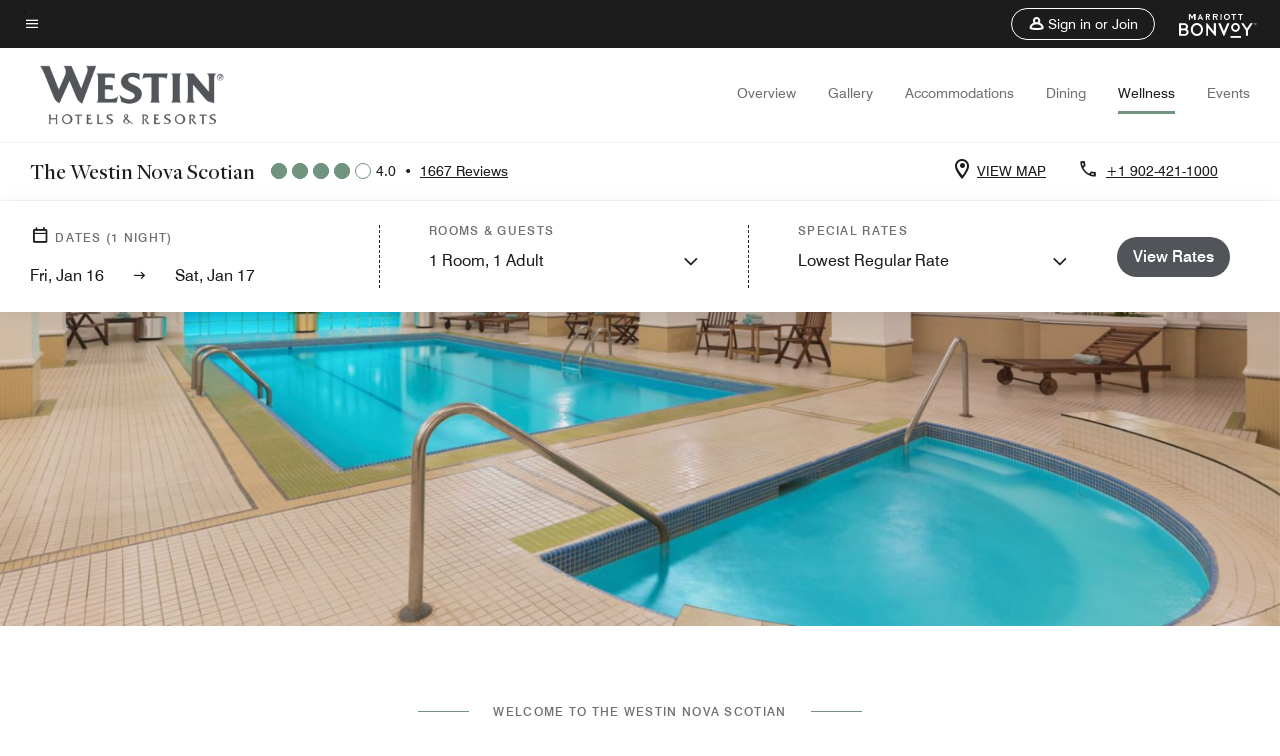

--- FILE ---
content_type: text/html;charset=utf-8
request_url: https://www.marriott.com/en-us/hotels/yhzwi-the-westin-nova-scotian/experiences/
body_size: 30249
content:
<!doctype html>
<html lang="en-US">



    
    <head>
    

    <meta charset="UTF-8"/>
    




    
<script type="text/javascript" src="https://www.marriott.com/resources/bb84ad7728406f938b23f5e9f0ee55b0f0aafa2feb045" async ></script><script defer="defer" type="text/javascript" src="https://rum.hlx.page/.rum/@adobe/helix-rum-js@%5E2/dist/rum-standalone.js" data-routing="env=prod,tier=publish,ams=Marriott Intl. Administrative Services, Inc (Sites)"></script>
<link rel="preload" as="style" href="/etc.clientlibs/mcom-hws/clientlibs/clientlib-base.min.569a20d572bd560535b3c0a54ddfbdfc.css" type="text/css">



    
    
<link rel="preload" as="style" href="/etc.clientlibs/mcom-hws/clientlibs/clientlib-firstpaint.min.350d5793ddfe907ef377fac71c6f6d41.css" type="text/css">




    
<link rel="preload" as="style" href="/etc.clientlibs/mcom-hws/clientlibs/clientlib-sitev2.min.f8e71a4f58643e7171a14b2800adfacf.css" type="text/css">



    

    

    <link media="(max-width: 564px)" href="https://cache.marriott.com/is/image/marriotts7prod/yhzwi-heated-pool-2087:Square?wid=564&fit=constrain" rel="preload" as="image"/>
	<link media="(min-width: 565px) and (max-width: 767px)" href="https://cache.marriott.com/is/image/marriotts7prod/yhzwi-heated-pool-2087:Square?wid=800&fit=constrain" rel="preload" as="image"/>
	<link media="(min-width: 768px) and (max-width: 991px)" href="https://cache.marriott.com/is/image/marriotts7prod/yhzwi-heated-pool-2087:Wide-Hor?wid=992&fit=constrain" rel="preload" as="image"/>
	<link media="(min-width: 992px) and (max-width: 1199.99px)" href="https://cache.marriott.com/is/image/marriotts7prod/yhzwi-heated-pool-2087:Pano-Hor?wid=1200&fit=constrain" rel="preload" as="image"/>
	<link media="(min-width: 1200px) and (max-width: 1600px)" href="https://cache.marriott.com/is/image/marriotts7prod/yhzwi-heated-pool-2087:Pano-Hor?wid=1600&fit=constrain" rel="preload" as="image"/>
	<link media="(min-width: 1601px) and (max-width: 1920px)" href="https://cache.marriott.com/is/image/marriotts7prod/yhzwi-heated-pool-2087:Pano-Hor?wid=1920&fit=constrain" rel="preload" as="image"/>
	<link media="(min-width: 1921px)" href="https://cache.marriott.com/is/image/marriotts7prod/yhzwi-heated-pool-2087:Feature-Hor?wid=1920&fit=constrain" rel="preload" as="image"/>
    <title>Experiences | The Westin Nova Scotian</title>
    <link rel="icon" href="https://cache.marriott.com/Images/Mobile/MC_Logos/MarriottApple57x57.png" type="image/x-icon"/>
    
    	<link rel="alternate" hreflang="x-default" href="https://www.marriott.com/en-us/hotels/yhzwi-the-westin-nova-scotian/experiences/"/>
    	<link rel="alternate" href="https://www.marriott.com/en-us/hotels/yhzwi-the-westin-nova-scotian/experiences/" hreflang="en-us"/>
    
    	
    	<link rel="alternate" href="https://www.marriott.com/fr/hotels/yhzwi-the-westin-nova-scotian/experiences/" hreflang="fr"/>
    
    
    
    <meta name="description" content="Experiences at The Westin Nova Scotian promote wellness. From mindful activities to relaxing escapes, every moment helps you sleep & eat well."/>
    
    <meta http-equiv="X-UA-Compatible" content="IE=edge"/>
    <meta name="apple-mobile-web-app-capable" content="yes"/>
    <meta name="mobile-web-app-capable" content="yes"/>
    <meta name="apple-mobile-web-app-status-bar-style" content="black"/>
    <meta name="template" content="marriott-hws-core-content-page"/>
    <meta name="viewport" content="width=device-width, initial-scale=1"/>
    <meta http-equiv="Content-Security-Policy" content="upgrade-insecure-requests"/>
    <link rel="canonical" href="https://www.marriott.com/en-us/hotels/yhzwi-the-westin-nova-scotian/experiences/"/>
    

	
    <meta property="og:image" content="https://cache.marriott.com/content/dam/marriott-renditions/YHZWI/yhzwi-exterior-4102-hor-wide.jpg?output-quality=70&amp;interpolation=progressive-bilinear&amp;downsize=1336px:*"/>
    <meta property="og:title" content="Experiences | The Westin Nova Scotian"/>
    <meta property="og:description" content="Experiences at The Westin Nova Scotian promote wellness. From mindful activities to relaxing escapes, every moment helps you sleep & eat well."/>
    <meta property="og:url" content="https://www.marriott.com/en-us/hotels/yhzwi-the-westin-nova-scotian/experiences/"/>
    <meta property="og:locale" content="en_US"/>
    <meta property="og:site_name" content="Marriott Bonvoy"/>
    <meta property="og:latitude" content="44.6398"/>
    <meta property="og:longitude" content="-63.569"/>
    <meta property="og:type" content="website"/>

    <meta name="twitter:card" content="summary_large_image"/>
    <meta name="twitter:site" content="@MarriottIntl"/>
    <meta name="twitter:title" content="Experiences | The Westin Nova Scotian"/>
    <meta name="twitter:description" content="Experiences at The Westin Nova Scotian promote wellness. From mindful activities to relaxing escapes, every moment helps you sleep & eat well."/>
    <meta name="twitter:image:src" content="https://cache.marriott.com/content/dam/marriott-renditions/YHZWI/yhzwi-exterior-4102-hor-wide.jpg?output-quality=70&amp;interpolation=progressive-bilinear&amp;downsize=1336px:*"/>



    
    

    




    
    
        
    
<script type="text/javascript" src="/etc.clientlibs/mcom-hws/clientlibs/clientlib-firstpaint.min.3f51f96f26573d5297322047009cf17b.js" defer fetchpriority="high"></script>


    



    
    
<link rel="stylesheet" href="/etc.clientlibs/mcom-hws/clientlibs/clientlib-bptv2.min.c78b5890f9caf3b0006cb10fa39704e5.css" type="text/css">
























<script>
        window.recentlyViewedProperty = {
            config: {
                maxCachedPropertiesLimit: "10",
                maxCachedPropertiesTab: "2",
                maxCachedPropertiesDesktop: "3",
                maxCachedPropertiesMobile: "2",
                maxCachedDaysLimit: "60"
            },
            recentlyViewedProperties: {
                name: "The Westin Nova Scotian",
                address: "1181 Hollis Street, Halifax, Nova Scotia, Canada, B3H 2P6",
                marshaCode: "yhzwi",
                imageUrl: "https:\/\/cache.marriott.com\/content\/dam\/marriott\u002Drenditions\/YHZWI\/yhzwi\u002Dexterior\u002D4102\u002Dhor\u002Dfeat.jpg?output\u002Dquality=70\x26interpolation=progressive\u002Dbilinear\x26downsize=100px:*",
                latitude: "44.6398",
                longitude: "\u002D63.569",
                marshaBrandCode: "wi",
                postalAddress: "B3H 2P6",
                state: "Nova Scotia",
                country: "Canada"
            }
        };
        window.__TRANSLATED__BV_JS__ = {
            reviews: "Reviews",
            showMoreReviewsCTA: "Show More Reviews",
            guestReviewsCTA: "GUEST REVIEWS",
            readWhatGuestsText: "Read what guests had to say on their online satisfaction survey, completed after a confirmed stay",
            ratingsSummaryText: "Ratings Summary",
            wasItHelpfulText: "Was it helpful?",
            ratingSummaryToolTipText: "Ratings are compiled based on customer ratings provided in satisfaction surveys after guests have completed their stay.",
            responseFromText: "Response From Hotel",
            staffText: "Staff"
        };
        window.__HWS_AEM__ = {
            dateFormat: "ddd, MMM DD",
            flexibleDateFormat: "MMMM YYYY",
            localDateFormat: "MM\/DD\/YYYY",
            weekNameFormatForCalendar: "ddd"
        };
</script>
<!-- /*Hybrid JS libraries */-->

    

    



    
<script type="text/javascript" src="/etc.clientlibs/mcom-hws/clientlibs/clientlib-hws-jquery.min.2f2d95e744ccc86178213cdf8a44f478.js" async></script>

     

	<script type="text/javascript">
    if (window.document.documentMode) {
  // Object.assign() - Polyfill For IE 

  if (typeof Object.assign != 'function') {
 
  Object.defineProperty(Object, "assign", {
    value: function assign(target, varArgs) { 
      'use strict';
      if (target == null) { 
        throw new TypeError('Cannot convert undefined or null to object');
      }
      var to = Object(target);
      for (var index = 1; index < arguments.length; index++) {
        var nextSource = arguments[index];
        if (nextSource != null) { 
          for (var nextKey in nextSource) {
            if (Object.prototype.hasOwnProperty.call(nextSource, nextKey)) {
              to[nextKey] = nextSource[nextKey];
            }
          }
        }
      }
      return to;
    },
    writable: true,
    configurable: true
  });
}
}
    	 var dataLayer = Object.assign({}, dataLayer, {
          "env_gdpr": "true",
          "env_ccpa": "true",
          "env_marketing": "true",
          "mrshaCode": "yhzwi",
          "prop_marsha_code": "YHZWI",
          "site_id": "US",
          "env_site_id": "US",          
          "brwsrLang": "en-us",
          "device_language_preferred": "en-us",
          "brndCode":"WI",
          "hotelLoc":"Halifax,Canada",
          "prop_address_city":"Halifax",
          "prop_address_state_name":"Nova Scotia",
          "prop_address_state_abbr":"NS",
          "prop_address_city_state_country":"Halifax|NS|CA",
          "prop_address_country_abbr":"CA",
          "prop_address_lat_long":"44.6398,-63.569",
          "prop_brand_code":"WI",
          "prop_brand_name":"Westin",
          "prop_is_ers":"false",
          "page_data_layer_ready":"true",
          "prop_name":"The Westin Nova Scotian",
          "env_is_prod":"true",
          "prop_hws_tier":"Core",
		  "prop_brand_tier":"Premium",
          "env_date_time":"2026-01-15 07:10",
          "env_site_name": "https://www.marriott.com/",
          "env_platform":"AEM-prod",
          "prop_hws_page":"experiences",
          "prop_currency_type":"CAD"
        });
    </script>
    
	    <script>
			(function(dataLayer){function getAkamaiBrowserLocation(){var req=new XMLHttpRequest();req.open('GET',document.location,!1),req.send(null);var headers=req.getResponseHeader('browser-akamai-loc-country');;window.__HWS_HEADER__ = {}; window.__HWS_HEADER__["x-request-id"]=req.getResponseHeader("x-request-id");return headers!=null&&headers!==void 0?headers.toUpperCase():void 0;}dataLayer.browser_akamai_loc_country= window.dataLayer.browser_akamai_loc_country?window.dataLayer.browser_akamai_loc_country:(window._satellite && window._satellite.getVar('browser_akamai_loc_country')) ? (window._satellite && window._satellite.getVar('browser_akamai_loc_country')):getAkamaiBrowserLocation();}(window.dataLayer||{}));
	    if(!window.dataLayer.browser_akamai_loc_country && window._satellite && window._satellite.getVar('browser_akamai_loc_country')){window.dataLayer.browser_akamai_loc_country = window._satellite && window._satellite.getVar('browser_akamai_loc_country')}
      </script>
    

		<script>
  			(function(g,b,d,f){(function(a,c,d){if(a){var e=b.createElement("style");e.id=c;e.innerHTML=d;a.appendChild(e)}})(b.getElementsByTagName("head")[0],"at-body-style",d);setTimeout(function(){var a=b.getElementsByTagName("head")[0];if(a){var c=b.getElementById("at-body-style");c&&a.removeChild(c)}},f)})(window,document,".header {opacity: 0 !important}",3E3);
		</script>



    
	    
	    
		
			<script src="//assets.adobedtm.com/launch-EN1ce795381cea451fa40478e502ecce2f.min.js" async></script>
	    
	    
    






    <script id="experiences-unap-schema-json" class="unap-schema-json" type="application/ld+json">
        {"@context":"https://schema.org","@type":"Hotel","@id":"https://www.marriott.com/en-us/hotels/yhzwi-the-westin-nova-scotian/experiences/","name":"The Westin Nova Scotian","telephone":"+1 902-421-1000 ","image":"https://cache.marriott.com/content/dam/marriott-digital/wi/us-canada/hws/y/yhzwi/en_us/photo/unlimited/assets/yhzwi-exterior-4102.tif","url":"https://www.marriott.com/en-us/hotels/yhzwi-the-westin-nova-scotian/experiences/","address":{"@type":"PostalAddress","streetAddress":"1181 Hollis Street","addressLocality":"Halifax","addressRegion":"Nova Scotia","addressCountry":"Canada","postalCode":"B3H 2P6"},"containsPlace":[{"@type":"ExerciseGym","name":"WestinWORKOUT® Fitness Studio","address":{"@type":"PostalAddress","streetAddress":"1181 Hollis Street","addressLocality":"Halifax","addressRegion":"Nova Scotia","addressCountry":"Canada","postalCode":"B3H 2P6"},"image":"https://cache.marriott.com/content/dam/marriott-renditions/WI/wi-fitness-001-hor-wide.jpg?output-quality=70&interpolation=progressive-bilinear&downsize=380px:*","description":"","openingHoursSpecification":[{"@type":"OpeningHoursSpecification","dayOfWeek":["Monday","Tuesday","Wednesday","Thursday","Friday","Saturday","Sunday"],"opens":"00:00:00","closes":"00:00:00"}],"amenityFeature":[{"@type":"LocationFeatureSpecification","name":"Cardiovascular Equipment","value":"true"},{"@type":"LocationFeatureSpecification","name":"Elliptical Machine(s)","value":"true"},{"@type":"LocationFeatureSpecification","name":"Exercise Bike(s)","value":"true"},{"@type":"LocationFeatureSpecification","name":"Free Weights","value":"true"},{"@type":"LocationFeatureSpecification","name":"Strength Equipment","value":"true"},{"@type":"LocationFeatureSpecification","name":"Treadmill(s)","value":"true"},{"@type":"LocationFeatureSpecification","name":"Weight Machines","value":"true"}]},{"@type":"SportsActivityLocation","name":"Heated Pool","address":{"@type":"PostalAddress","streetAddress":"1181 Hollis Street","addressLocality":"Halifax","addressRegion":"Nova Scotia","addressCountry":"Canada","postalCode":"B3H 2P6"},"image":"https://cache.marriott.com/is/image/marriotts7prod/corporate_brand_mihqgr-307485:Wide-Hor?wid=1318&fit=constrain","openingHoursSpecification":[{"@type":"OpeningHoursSpecification","dayOfWeek":["Monday","Tuesday","Wednesday","Thursday","Friday","Saturday","Sunday"],"opens":"06:00:00","closes":"23:00:00"}],"amenityFeature":[{"@type":"LocationFeatureSpecification","name":"Indoor","value":"true"},{"@type":"LocationFeatureSpecification","name":"Towels provided","value":"true"},{"@type":"LocationFeatureSpecification","name":"Pool Heated","value":"true"}]},{"@type":"SportsActivityLocation","name":"Whirlpool","address":{"@type":"PostalAddress","streetAddress":"1181 Hollis Street","addressLocality":"Halifax","addressRegion":"Nova Scotia","addressCountry":"Canada","postalCode":"B3H 2P6"},"image":"https://cache.marriott.com/is/image/marriotts7prod/corporate_brand_mihqgr-307485:Wide-Hor?wid=1318&fit=constrain"}]}
    </script>


    <script id="faq-schema-json" type="application/ld+json" data-faq-page="experiences">
        {"@context":"https://schema.org","@type":"FAQPage","@id":"https://www.marriott.com/en-us/hotels/yhzwi-the-westin-nova-scotian/experiences/#FAQ","mainEntity":[{"@id":"https://www.marriott.com/en-us/hotels/yhzwi-the-westin-nova-scotian/experiences/#FAQ-fitness","@type":"Question","name":"Does The Westin Nova Scotian have a fitness center on-site?","acceptedAnswer":{"@type":"Answer","text":"Yes, The Westin Nova Scotian has a fitness center on-site for hotel guests."}},{"@id":"https://www.marriott.com/en-us/hotels/yhzwi-the-westin-nova-scotian/experiences/#FAQ-pool","@type":"Question","name":"Does The Westin Nova Scotian have a pool on-site?","acceptedAnswer":{"@type":"Answer","text":"Yes, The Westin Nova Scotian has multiple pools on-site for hotel guests: ; [Heated Pool (Indoor), Whirlpool]"}},{"@id":"https://www.marriott.com/en-us/hotels/yhzwi-the-westin-nova-scotian/experiences/#FAQ-attractions","@type":"Question","name":"What are some local attractions and things to do near The Westin Nova Scotian?","acceptedAnswer":{"@type":"Answer","text":"<a class='faq-attraction-link' target='_blank' href='https://naturalhistory.novascotia.ca/'>Museum of Natural History</a>, <a class='faq-attraction-link' target='_blank' href='https://maritimemuseum.novascotia.ca/'>Maritime Museum of the Atlantic</a>, <a class='faq-attraction-link' target='_blank' href='https://pier21.ca/?utm_campaign=13713223142&utm_source=google_g&utm_medium=sem&utm_content=532772717207&gclid=EAIaIQobChMI45O32IPO-QIV78mUCR1Sew9VEAAYASAAEgLJivD_BwE'>Canadian Museum of Immigration at Pier 21</a>, <a class='faq-attraction-link' target='_blank' href='http://www.thediscoverycentre.ca'>The Discovery Centre</a>, <a class='faq-attraction-link' target='_blank' href='https://www.artgalleryofnovascotia.ca/'>Art Gallery of Nova Scotia</a> and more are nearby The Westin Nova Scotian."}}]}
    </script>

<!--  Added for showing reviews/ratings on Photos page -->


    
        <script id="breadcrumb-schema-json" type="application/ld+json">
            {"@context":"https://schema.org","@type":"BreadcrumbList","itemListElement":[{"@type":"ListItem","position":1,"name":"Marriott Bonvoy","item":"https://www.marriott.com/default.mi"},{"@type":"ListItem","position":2,"name":"Canada","item":"https://www.marriott.com/en-us/destinations/canada.mi"},{"@type":"ListItem","position":3,"name":"Halifax","item":"https://www.marriott.com/en-us/destinations/canada/halifax.mi"},{"@type":"ListItem","position":4,"name":"The Westin Nova Scotian","item":"https://www.marriott.com/en-us/hotels/yhzwi-the-westin-nova-scotian/overview/"},{"@type":"ListItem","position":5,"name":"Wellness"}]}
        </script>
    




    
    
    

    

    
    



    
    



    

    

    
    
<script>const ak_sgnl = '5a95b'; console.log(ak_sgnl);</script></head>
    <body data-comp-prefix="app-js__" class=" core-content-page core-page generic-page page basicpage  marriott-aem CoreTemplate   show-header-skeleton  brandCode_WI PremiumBrandGlobal  no-badge" id="core-content-page-c3f4e77104" style="width: 100%;">
    





    
<link rel="stylesheet" href="/etc.clientlibs/mcom-hws/clientlibs/clientlib-base.min.569a20d572bd560535b3c0a54ddfbdfc.css" type="text/css">




    
    
<link rel="stylesheet" href="/etc.clientlibs/mcom-hws/clientlibs/clientlib-firstpaint.min.350d5793ddfe907ef377fac71c6f6d41.css" type="text/css">





    
<link rel="stylesheet" href="/etc.clientlibs/mcom-hws/clientlibs/clientlib-sitev2.min.f8e71a4f58643e7171a14b2800adfacf.css" type="text/css">




    
    
<link rel="stylesheet" href="/etc.clientlibs/mcom-hws/clientlibs/clientlib-sign-in.min.ef47ab20719059819fd46b0afcc6939b.css" type="text/css">





    

    


<link rel="stylesheet" href="https://www.marriott.com/mi-assets/mi-global/brand-framework/brand-config.WI.css" type="text/css"/>


    <svg role="img" alt="icon" width="0" class="svg-icon" height="0" style="position:absolute">
        <defs>
            
            
            
                




                



                <div class="page-wrap">
                    


<div class="data-page page basicpage">




    
    
    <div class="global-nav">
<div class="m-header global-nav app-js__global-nav marriott-aem global-nav__background" data-api-endpoint="/hybrid-presentation/api/v1/getUserDetails">
    <div class="global-nav-top">
        <div class="global-nav-top__container">
            <div class="global-nav-color-scheme-container color-scheme2">
                
                <div class="global-nav-top__container__bg  max-width-1920 w-100 m-auto d-flex flex-wrap flex-row justify-content-between align-items-center px-3 px-xl-4 py-2">
                    <div class="custom_click_track global-nav-top-left" data-custom_click_track_value="HWS Global Bonvoy Nav|Hamburger Button|internal">
                        <a href="#main" class="hide-from__screen skipToMain">Skip to
                            main content</a>
                        <button class="global-nav-global-menu-link p-0" aria-expanded="false">
                            <span class="icon-menu"></span>
                            <span class="sr-only">Menu text</span>
                        </button>
                    </div>
                    <div class="global-nav-top-right d-flex justify-content-between align-items-center">
                        
                            
                                <ul class="standard inverse">
                                    <li class="m-header__sign-in t-global-nav-items font-nav-items" data-sign-in-text="Sign In,">
                                        <a href="#" role="button" class="m-button-s m-button-secondary m-header__btn m-header__top-nav-btn m-dialog-btn custom_click_track m-header__top-nav-btn d-flex justify-content-between align-items-center px-3 py-2" aria-label="Sign in or Join" data-dialog-id="m-header-signin-dialog-header" data-overlay-endpoint="/signInOverlay.mi" data-loading-msg="Loading..." data-error-msg="The content could not be loaded" data-location-text="Global Nav" data-click-track-enable="true" data-custom_click_track_value="HWS Global Bonvoy Nav|Sign In|internal" data-sign-in-click-track-enabled="true" data-remembered-user-location="signin_rem_tooltip" data-mytrip-label="My Trips" data-signed-in-user-location="Logged-in User">
                                            <span class="m-header__top-nav-icon icon-round icon-nav---account m-0"></span>
                                            <span class="m-header__top-nav-txt t-font-s d-none d-xl-block ml-1">Sign in or Join</span>
                                        </a>
                                    </li>
                                    <li class="d-none m-header__acnt t-global-nav-items font-nav-items" data-hello-text="Hello,">
                                        <a href="/loyalty/myAccount/default.mi" target="_blank" class="m-header__btn m-header__top-nav-btn custom_click_track m-header__top-nav-btn--account d-flex justify-content-between align-items-center px-3" data-location-text="Logged-in User" data-click-track-enable="true" data-mytrip-label="My Trips" data-custom_click_track_value="Logged-in User|SIGN IN|external">
                                            <span class="m-header__top-nav-icon icon-round icon-nav---account-alt-active icon-inverse m-0"></span>
                                            <span class="d-none d-xl-block t-font-s mx-1">My Account</span>
                                            <span class="icon-external-arrow d-none d-xl-block"></span>
                                        </a>
                                    </li>
                                </ul>
                                <form anonymous-action="/mi/phoenix-account-auth/v1/sessionTimeOut" loggedIn-action="/mi/phoenix-account-auth/v1/sessionTimeOut" class="d-none session-timeout">
    <input type="hidden" name="expiredIn" value="1800000"/>
</form>

                            
                            <a class="p-0 m-0" href="https://www.marriott.com/default.mi" aria-label="Marriott Bonvoy">
                                <div class="t-program-logo-xs icons-fg-color ml-4"></div>
                            </a>
                        
                    </div>
                </div>
            </div>
            

    <div class="global-nav-menu-container color-scheme1">
        <div class="global-nav-main-menu pb-xl-4">
            <div class="global-nav-main-menu__closeSection d-flex justify-content-between align-items-center pl-4 pr-3 pr-xl-4 py-3">
                <span class="icon-clear" tabindex="0" aria-label="menu close button"></span>
                <span class="sr-only">Menu close text</span>
                <a href="https://www.marriott.com/default.mi" class="p-0 m-0 custom_click_track" data-custom_click_track_value="HWS Global Bonvoy Nav | Global Bonvoy Nav - Bonvoy Logo | internal">
                    <div class="t-program-logo-xs" aria-label="Marriott Bonvoy">
                        <span class="sr-only">Marriott Logo</span>
                    </div>
                </a>
            </div>
            <div class="mobileHeaderContent d-xl-none">
                <div class="subNavLinks d-flex d-xl-none px-4 pb-3 pt-3"></div>
            </div>
            <div class="d-flex d-xl-none align-items-center justify-content-center py-4 mb-3">
                <a href="" class="p-0 m-0"><span class="t-program-logo-color-s" aria-label="Marriott Bonvoy"></span>
                    <span class="sr-only">Marriott Logo</span>
                </a>
            </div>
            <div class="global-nav-main-menu__content pl-4 pr-3 pr-xl-4">
                <ul class="pt-4 pb-2">
                    <li class="pb-4">
                        <a href="https://www.marriott.com/search/default.mi" class="global-nav-menu-link d-flex justify-content-between text-left t-subtitle-l">
                            <span>Find &amp; Reserve</span>
                            <span class="icon-arrow-right icon-m d-xl-none"></span>
                        </a>
                    </li>
                
                    <li class="pb-4">
                        <a href="https://www.marriott.com/offers.mi" class="global-nav-menu-link d-flex justify-content-between text-left t-subtitle-l">
                            <span>Special Offers</span>
                            <span class="icon-arrow-right icon-m d-xl-none"></span>
                        </a>
                    </li>
                
                    <li class="pb-4">
                        <a href="https://www.marriott.com/meeting-event-hotels/meeting-planning.mi" class="global-nav-menu-link d-flex justify-content-between text-left t-subtitle-l">
                            <span>Meetings &amp; Events</span>
                            <span class="icon-arrow-right icon-m d-xl-none"></span>
                        </a>
                    </li>
                
                    <li class="pb-4">
                        <a href="https://www.vacationsbymarriott.com/" class="global-nav-menu-link d-flex justify-content-between text-left t-subtitle-l">
                            <span>Vacations</span>
                            <span class="icon-arrow-right icon-m d-xl-none"></span>
                        </a>
                    </li>
                
                    <li class="pb-4">
                        <a href="https://www.marriott.com/brands.mi" class="global-nav-menu-link d-flex justify-content-between text-left t-subtitle-l">
                            <span>Our Brands</span>
                            <span class="icon-arrow-right icon-m d-xl-none"></span>
                        </a>
                    </li>
                
                    <li class="pb-4">
                        <a href="https://www.marriott.com/credit-cards.mi" class="global-nav-menu-link d-flex justify-content-between text-left t-subtitle-l">
                            <span>Our Credit Cards</span>
                            <span class="icon-arrow-right icon-m d-xl-none"></span>
                        </a>
                    </li>
                
                    <li class="pb-4">
                        <a href="https://www.marriott.com/loyalty.mi" class="global-nav-menu-link d-flex justify-content-between text-left t-subtitle-l">
                            <span>About Marriott Bonvoy</span>
                            <span class="icon-arrow-right icon-m d-xl-none"></span>
                        </a>
                    </li>
                
                    <li class="pb-4">
                        <a href="https://careers.marriott.com/" class="global-nav-menu-link d-flex justify-content-between text-left t-subtitle-l">
                            <span>Careers at Marriott</span>
                            <span class="icon-arrow-right icon-m d-xl-none"></span>
                        </a>
                    </li>
                </ul>
                <div class="global-nav-main-menu__content-language-container d-flex flex-row py-4">
                    <button class="languageSelector t-font-s d-flex align-items-center mr-4 mr-xl-3 p-0">
                        <span class="icon-globe mr-2 sr-only"> Language Selector</span>
                        
                            
                            <span class="d-block h-100">English(US)</span>
                        
                            
                            
                        
                    </button>
                    <a class="help t-font-s d-flex align-items-center p-0" href="https://help.marriott.com/s/">
                        <span class="icon-help mr-2"></span>
                        <span class="d-block h-100 help-text">Help</span>
                    </a>
                </div>
            </div>
            <div class="global-nav-main-menu__safetyDetails pl-4 pr-3 pr-xl-4 pt-2 pb-3 pb-xl-0">
                <p class="t-subtitle-m m-0 py-4 global-nav-main-menu__safetyText"></p>
                
            </div>
        </div>
    </div>
    


        </div>
        
        <div class="global-nav-menu-container-placeholder d-xl-none"></div>
    </div>
    
<div class="global-nav__language-container-modal d-none align-items-center w-100">
        <div class="container px-0 px-xl-5">
            <div class="modalContainer d-flex d-xl-block flex-column ">
                <div class="modalContainer__label d-flex justify-content-between w-100 px-3 px-xl-4 py-3">
                    <span class="t-label-s d-flex align-items-center pl-2 pl-xl-0">Select a Language</span>
                    <span class="modalClose icon-clear" aria-label="language modal close button"></span>
                </div>
                <div class="modalContainer__languagesList d-flex flex-column flex-xl-row px-2 pt-xl-4">
                        <div class="flex-fill pl-4 col pr-0 pt-4 pt-xl-0">
                            <p class="t-subtitle-l m-0 pb-3 pb-xl-4"></p>
                            <div class="pl-3">
                                <a href="https://www.marriott.com/en-us/hotels/yhzwi-the-westin-nova-scotian/experiences/" data-localecode="en_us" class="t-font-s d-block pb-3 active">English(US)</a>
                            
                                <a href="https://www.marriott.com/fr/hotels/yhzwi-the-westin-nova-scotian/experiences/" data-localecode="fr" class="t-font-s d-block pb-3 ">Français</a>
                            </div>
                        </div>
                </div>
                <div class="modalContainer__closeBtn mt-auto mt-xl-0 d-flex justify-content-center justify-content-xl-end px-4 py-3 py-xl-4">
                    <button class="modalClose m-button-m m-button-secondary p-0 px-xl-4">
                        <span class="px-xl-2">Close</span>
                    </button>
                </div>
            </div>
        </div>
    </div>
    
    


</div>
<div class="mdc-dialog " id="m-header-signin-dialog-header">
    <div class="mdc-dialog__container">
        <div class="mdc-dialog__surface" role="dialog" aria-modal="true">
            <button class="m-dialog-close-btn icon-clear">
                <span class="sr-only">Close Dialog</span>
            </button>
            <div id="container-801da3de78" class="cmp-container">
                <div class="aem-Grid aem-Grid--12 aem-Grid--default--12 ">
                    <div class="signin aem-GridColumn aem-GridColumn--default--12">
                        <div class="modal-content mfp-content header-overlay standard standard">
                            <div class="header-overlay__msg"></div>
                        </div>
                    </div>
                </div>
            </div>
        </div>
        <div class="mdc-dialog__scrim"></div>
    </div>
</div>
</div>


</div>




	
		<div class="data-page page basicpage">




    
    
    <div class="header">
    
    
    
    
    
    
    
    <div class="marriott-header non-trc-header app-js__marriott-header w-100 color-scheme1" data-colorscheme="color-scheme1">
        <div class="marriott-header-top d-flex flex-wrap ">
            <div class="marriott-header-menu-container">
                <div class="marriott-header-bottom pt-xl-1 ">
                    <div class="max-width-1920 w-100 m-auto d-flex flex-wrap justify-content-between pt-xl-2 pb-xl-1">
                        <div class="marriott-header-bottom-left d-flex flex-nowrap col-3">
                            <div class="marriott-header-logo">
                                <a href="/en-us/hotels/yhzwi-the-westin-nova-scotian/overview/" class="custom_click_track marriott-header-logo-link d-flex align-items-center marriott-header__brand-logo-WI" data-custom_click_track_value="HWS Hotel Navigation | Hotel Navigation - Hotel Logo | internal">
                                    
                                        <img src="https://cache.marriott.com/content/dam/marriott-digital/wi/global-property-shared/en_us/logo/assets/wi_logo_L.png" class="marriott-header-primary-logo" alt="Westin Hotels"/>
                                    
                                    
                                    
                                </a>
                                <div class="marriott-mobile-rating-summary pt-3"></div>
                            </div>
                            <h2 class="marriott-header-mobile-title t-subtitle-xl">The Westin Nova Scotian</h2>
                        </div>
                        <div class="hotel-badges-container d-flex d-xl-none w-100 align-items-center justify-content-center py-2 color-scheme1">
                            <div class="hotel-badges app-js__hotel-badges d-block pl-4 mr-5">
                                <div class="hotel-badges__badge t-overline-normal text-uppercase d-none" data-primary-hotel-badge="true" data-primary-label="New Hotel" data-primary-start-date="1996-08-06" data-primary-end-date="1997-02-02"></div>
                            </div>
                        </div>
                        <div class="d-none" data-bv-show="rating_summary" data-bv-product-id="yhzwi"></div>
                        <div class="d-none" data-bv-show="reviews" data-bv-product-id="yhzwi"></div>
                        <div class="bazaarvoice app-js__bazaarvoice d-none justify-content-center align-items-center container">
                        </div>
                        <div class="marriott-header-bottom-right flex-wrap col-9 cmp-list">
    <ul class="d-flex" id="navigation-list-ebcedbdf25">
        
        <li>
            <a href="/en-us/hotels/yhzwi-the-westin-nova-scotian/overview/" class="t-font-s m-header-primary-link   custom_click_track" data-custom_click_track_value="HWS Hotel Navigation|Overview|internal">Overview </a>
        </li>
    
        
        <li>
            <a href="/en-us/hotels/yhzwi-the-westin-nova-scotian/photos/" class="t-font-s m-header-primary-link   custom_click_track" data-custom_click_track_value="HWS Hotel Navigation|Photos|internal">Gallery </a>
        </li>
    
        
        <li>
            <a href="/en-us/hotels/yhzwi-the-westin-nova-scotian/rooms/" class="t-font-s m-header-primary-link   custom_click_track" data-custom_click_track_value="HWS Hotel Navigation|Rooms|internal">Accommodations </a>
        </li>
    
        
        <li>
            <a href="/en-us/hotels/yhzwi-the-westin-nova-scotian/dining/" class="t-font-s m-header-primary-link   custom_click_track" data-custom_click_track_value="HWS Hotel Navigation|Dining|internal">Dining </a>
        </li>
    
        
        <li>
            <a href="/en-us/hotels/yhzwi-the-westin-nova-scotian/experiences/" class="t-font-s m-header-primary-link  active custom_click_track" data-custom_click_track_value="HWS Hotel Navigation|Experiences|internal">Wellness </a>
        </li>
    
        
        <li>
            <a href="/en-us/hotels/yhzwi-the-westin-nova-scotian/events/" class="t-font-s m-header-primary-link   custom_click_track" data-custom_click_track_value="HWS Hotel Navigation|Events|internal">Events </a>
        </li>
    </ul>
</div>

    


                    </div>
                </div>
                
                <div class="marriott-header-subnav sticky-nav-header color-scheme1" data-mobile-reserve-bar-color-scheme="color-scheme1" data-desktop-reserve-bar-color-scheme="color-scheme1">
                    <div class="max-width-1920 w-100 m-auto d-xl-flex justify-content-xl-between">
                        <div class="marriott-header-subnav__title d-flex">
                            <h3 class="marriott-header-subnav__title-heading pr-3 my-auto t-subtitle-xl">
                                The Westin Nova Scotian</h3>
                            <div class="marriott-header-subnav__rating_sumary my-auto">
                            </div>
                            <div class="hotel-badges app-js__hotel-badges d-block pl-4 mr-5">
                                <div class="hotel-badges__badge t-overline-normal text-uppercase d-none" data-primary-hotel-badge="true" data-primary-label="New Hotel" data-primary-start-date="1996-08-06" data-primary-end-date="1997-02-02"></div>
                            </div>
                        </div>
                        <div class="marriott-header-subnav__menu">
                            <div class="marriott-header-subnav__menu__submenu withImage leftSide">
                                <div class="marriott-header-subnav__menu__submenu__icon">
                                    <span class="icon-location icon-m"></span>
                                </div>
                                <a href="https://www.google.com/maps/search/?api=1&query=44.6398,-63.569" class="marriott-header-subnav__menu__submenu__text m-header-secondary-link uppercase custom_click_track nonChineseContent t-font-s pl-2 google-map-link" data-custom_click_track_value="HWS Hotel Sub Header|Hotel Sub Header - View Map |external" tabindex="-1" target="_blank">VIEW MAP</a>
                                <a href="https://map.baidu.com/search/?latlng=44.6398,-63.569" class="marriott-header-subnav__menu__submenu__text m-header-secondary-link uppercase custom_click_track chineseContent loading-map t-font-s pl-2 baidu-map-link" data-custom_click_track_value="HWS Hotel Sub Header|Hotel Sub Header - View Map | external" tabindex="-1" target="_blank">VIEW MAP</a>
                            </div>
                            <div class="marriott-header-subnav__menu__submenu withImage rightSide">
                                <div class="marriott-header-subnav__menu__submenu__icon" aria-hidden="true">
                                    <span class="icon-phone icon-m"></span>
                                </div>
                                <a href="tel:+1%20902-421-1000%20" class="marriott-header-subnav__menu__submenu__text m-header-secondary-link t-font-s custom_click_track pl-2" dir="ltr" data-custom_click_track_value="HWS Hotel Sub Header|Hotel Sub Header - Click to Call |external" tabindex="0" aria-label="Contact us at phone +1 902-421-1000 ">+1 902-421-1000 </a>
                            </div>
                            
                            <div class="marriott-header-subnav__rating_sumary py-3">
                            </div>
                            
                            <div class="marriott-header-subnav__menu__reserve d-xl-none color-scheme1 d-xl-none" data-mobile-color-scheme="color-scheme1">
                                <button class="marriott-header-subnav__menu__reserve__button m-button-m m-button-primary custom_click_track" aria-expanded="false" data-custom_click_track_value="HWS Hotel Sub Header|Hotel Sub Header - Check Availability CTA Drop Down |external">
                                    <span class="marriott-header-subnav__menu__reserve__button-text">Check Availability</span>
                                </button>
                            </div>
                            
                        </div>
                    </div>
                </div>
            </div>
            <!-- Reserve -->
            <div class="marriott-header-subnav-reserve sticky-nav-header justify-content-xl-between flex-column flex-xl-row w-100  color-scheme1 coreReserve d-none d-xl-flex">
                <div class="marriott-header-subnav-reserve__mob__header d-block d-xl-none p-4 my-2">
                    <button class="marriott-header-subnav-reserve__mob__header__close p-0" aria-label="close">
                        <span class="icon-back-arrow"></span>
                    </button>
                </div>
                <a class="marriott-header-subnav-reserve__mob__sub__back roomsNGuestsCancel t-font-xs hide py-4 px-3">Cancel</a>
                <div class="marriott-header-subnav-reserve__sub calendarSection my-xl-4 mb-4 mb-xl-0 pl-4 pl-xl-0 pr-4 pr-xl-0">
                    <div class="mobileFixedSection">
                        <div class="marriott-header-subnav-reserve__sub__label d-flex align-items-center t-overline-normal pb-xl-2 mb-xl-1">
                            <span class="icon-calendar t-font-m icon-m mr-1"></span>
                            <span class="marriott-header-subnav-reserve__sub__label__left mr-1">DATES</span>
                            <span class="marriott-header-subnav-reserve__sub__label__right">
                  (<span class="dateSelectionNumOfNights">1</span>
                  <span class="night"> NIGHT)</span>
                  <span class="nights hide"> NIGHTS)</span>
                  </span>
                        </div>
                        <div id="datesInput" class="marriott-header-subnav-reserve__sub__input swap--xs--t-font-s swap--lg--t-font-m d-xl-block pb-2 pb-xl-0 pt-2 pt-xl-0" tabindex="0">
                  <span class="inputSection w-100 d-xl-block " data-identity="specific">
                  <span class="fromDateSection flex-fill mr-4 mr-xl-0"></span>
                  <span class="icon-forward-arrow px-4 d-none d-xl-inline"></span>
                  <span class="toDateSection flex-fill"></span>
                  </span>
                            <span class="inputSection w-100 hide" data-identity="flexible">
                  Flexible in
                  </span>
                        </div>
                    </div>
                    <div class="marriott-header-subnav-reserve__sub__floatsec d-flex flex-column align-items-center ml-xl-4 dateSelectionSec hide">
                        <button class="marriott-header-subnav-reserve__sub__floatsec__close" data-dismiss="close" aria-label="Close">
                            <span class="icon-clear icons-fg-color" title="Close"></span>
                        </button>
                        <div class="marriott-header-subnav-reserve__sub__floatsec__tab d-flex py-4 py-xl-0">
                            <button class="marriott-header-subnav-reserve__sub__floatsec__tab__btn t-label-s pl-4 pr-3 py-2 active" data-id="specific">Specific Dates
                            </button>
                            <button class="marriott-header-subnav-reserve__sub__floatsec__tab__btn t-label-s pl-3 pr-4 py-2" data-id="flexible">Flexible Dates
                            </button>
                        </div>
                        <div class="weekDays t-font-xs d-flex d-xl-none justify-content-around w-100 px-3 pb-2">
                            <span>S</span>
                            <span>M</span>
                            <span>T</span>
                            <span>W</span>
                            <span>T</span>
                            <span>F</span>
                            <span>S</span>
                        </div>
                        <div id="specific" class="marriott-header-subnav-reserve__sub__floatsec__tab__tabcontent marriott-header-subnav-reserve__sub__floatsec__tab__tabcontent__daterangepicker w-100 px-xl-3" data-specific-nights="1" data-from-date="" data-to-date="" data-done-label="Done" data-viewrates-label="View Rates" data-viewrates-specific-click-track-value="HWS View Rates | Date Picker Specific |internal" data-viewrates-flexible-click-track-value="HWS View Rates | Date Picker Flexible |internal">
                        </div>
                        <div id="flexible" class="marriott-header-subnav-reserve__sub__floatsec__tab__tabcontent marriott-header-subnav-reserve__sub__floatsec__tab__tabcontent__flexiblesection w-100 d-flex flex-column align-items-center hide" data-flexible-nights="1" data-flexible-text="Flexible in">
                            <div class="flexible__text d-inline-flex justify-content-center align-items-center py-4 mb-4 mt-xl-4">
                                <span class="t-subtitle-m pr-5">Number of Nights</span>
                                <div class="flexible__increase-decrease-buttons d-flex justify-content-center align-items-center ml-4">
                                    <button class="decrease-button d-flex align-items-start justify-content-center" data-minallowed="1" aria-label="Decrease number of nights" disabled>
                                        <span>-</span>
                                    </button>
                                    <div class="t-subtitle-m px-2">
                                        <span class="flexibleNumberOfNightsValue px-3">1</span>
                                        <input type="hidden" value="1" class="flexibleNumberOfNights" aria-hidden="true" hidden/>
                                    </div>
                                    <button class="increase-button d-flex align-items-center justify-content-center px-0 pb-1 pb-xl-0" data-max-allowed="9" aria-label="Increase number of nights"><span>+</span>
                                    </button>
                                </div>
                            </div>
                            <div class="flexible__months d-flex align-items-center justify-content-center flex-wrap pb-xl-4 mt-3 mb-5 mb-xl-2">
                            </div>
                            <div class="flexible__done-button align-self-end pb-xl-4 mb-xl-3 mx-auto color-scheme1">
                                <button class="m-button-secondary flexible__done-real-button" data-dismiss="close">
                                    <span class="d-none d-xl-block px-3 flexible__done-button-done-text">Done</span>
                                    <span class="d-block d-xl-none flexible__done-button-dynamic-text">
                        <span class="flexible__done-button-continue-text" data-continue-text="Continue with " data-view-rates="View Rates" data-view-rates-for="View Rates for" data-done-text="Done">Continue with </span>
                        <span class="noOfNights"></span>
                        <span class="night"> NIGHT</span>
                        <span class="nights hide"> NIGHTS</span>
                     </span>
                                </button>
                            </div>
                        </div>
                    </div>
                </div>
                <div class="seperatorLine d-none d-xl-block my-4"></div>
                <div class="marriott-header-subnav-reserve__sub roomsAndGuestsSection my-xl-4 mb-4 mb-xl-0 pl-4 pl-xl-0 pr-4 pr-xl-0">
                    <div class="marriott-header-subnav-reserve__sub__label t-overline-normal pb-xl-2 mb-xl-1">
                        Rooms &amp; Guests
                    </div>
                    <div class="marriott-header-subnav-reserve__sub__input pb-2 pb-xl-0 pt-2 pt-xl-0 swap--xs--t-font-s swap--lg--t-font-m" aria-label="Select number of guests dropdown" id="guestsValue" role="button" tabindex="0" aria-expanded="false">
               <span class="totalValuePlace">
               <span class="roomsCount">1</span>
               <span class="room">Room, </span>
               <span class="rooms hide">Rooms, </span>
               <span class="adultsCount">1</span>
               <span class="adult ">Adult</span>
               <span class="adults hide">Adults</span>
               <span class="childCount hide">1</span>
               <span class="child hide"> Child</span>
               <span class="children hide"> Children</span>
               </span>
                        <span class="marriott-header-subnav-reserve__sub__input__icon m-icon icon-arrow-right d-xl-none"></span>
                        <span class="marriott-header-subnav-reserve__sub__input__icon m-icon icon-arrow-down d-none d-xl-block"></span>
                    </div>
                    <div class="marriott-header-subnav-reserve__sub__floatsec d-flex flex-column roomsGuestSec pt-4 pt-xl-0 hide">
                        <input type="hidden" value="8" class="maxGuestPerRoom" aria-hidden="true" hidden/>
                        <button class="marriott-header-subnav-reserve__sub__floatsec__close roomsNGuestsClose" data-dismiss="close" aria-label="Close">
                            <span class="icon-clear icons-fg-color" title="Close"></span>
                        </button>
                        <div class="d-flex flex-column flex-xl-row px-3 px-xl-5 mx-0 mx-xl-5 pb-5 pb-xl-0 mb-5 mb-xl-0">
                            <div class="w-100 px-0 px-xl-2">
                                <div class="marriott-header-subnav-reserve__sub__floatsec__title t-overline-normal pb-0 pb-xl-3">
                                    
                                    
                                    
                                        Maximum <span>8</span>
                                        guests per room
                                    
                                </div>
                                <div class="marriott-header-subnav-reserve__sub__floatsec__rgsel d-flex justify-content-between align-items-center py-4">
                                    <div class="marriott-header-subnav-reserve__sub__floatsec__rgsel__text">
                                        <div class="marriott-header-subnav-reserve__sub__floatsec__rgsel__text__val t-subtitle-m">
                                            Rooms
                                        </div>
                                        <div class="marriott-header-subnav-reserve__sub__floatsec__rgsel__text__sub t-font-xs" data-maxGuest="true">(Max: 3 Rooms/person)
                                        </div>
                                    </div>
                                    <div class="marriott-header-subnav-reserve__sub__floatsec__rgsel__value d-flex justify-content-between">
                                        <button class="marriott-header-subnav-reserve__sub__floatsec__rgsel__value__btn px-0 d-flex justify-content-center align-items-center decrease" data-minallowed="1" aria-label="Decrease number of rooms" disabled>
                                            <span>-</span></button>
                                        <div class="marriott-header-subnav-reserve__sub__floatsec__rgsel__value__txt d-flex align-items-center justify-content-center t-subtitle-m">
                                            <span class="px-3">1</span>
                                            <input type="hidden" value="1" class="incDescValToSend reserveRoomVal" aria-hidden="true" hidden/>
                                        </div>
                                        <button class="marriott-header-subnav-reserve__sub__floatsec__rgsel__value__btn px-0 d-flex justify-content-center align-items-center increase" data-maxallowed="3" aria-label="Increase number of rooms"><span>+</span></button>
                                    </div>
                                </div>
                                <div class="marriott-header-subnav-reserve__sub__floatsec__rgsel d-flex justify-content-between align-items-center py-4">
                                    <div class="marriott-header-subnav-reserve__sub__floatsec__rgsel__text">
                                        <div class="marriott-header-subnav-reserve__sub__floatsec__rgsel__text__val t-subtitle-m">
                                            Adults
                                        </div>
                                        <div class="marriott-header-subnav-reserve__sub__floatsec__rgsel__text__sub t-font-xs color-neutral-40" data-maxGuest="true">(Max: 8 total guests/room)
                                        </div>
                                    </div>
                                    <div class="marriott-header-subnav-reserve__sub__floatsec__rgsel__value d-flex justify-content-between">
                                        <button class="marriott-header-subnav-reserve__sub__floatsec__rgsel__value__btn px-0 d-flex justify-content-center align-items-center decrease  " data-minallowed="1" aria-label="Decrease number of Adults" disabled><span>-</span></button>
                                        <div class="marriott-header-subnav-reserve__sub__floatsec__rgsel__value__txt d-flex align-items-center justify-content-center t-subtitle-m">
                                            <span class="px-3">1</span>
                                            <input type="hidden" value="1" class="incDescValToSend reserveAdultsNumVal" aria-hidden="true" hidden/>
                                        </div>
                                        <button class="marriott-header-subnav-reserve__sub__floatsec__rgsel__value__btn px-0 d-flex justify-content-center align-items-center increase  " data-maxallowed="8" aria-label="Increase number of Adults" data-isIncrease="true">
                                            <span>+</span></button>
                                    </div>
                                </div>
                                <div class="marriott-header-subnav-reserve__sub__floatsec__rgsel d-flex justify-content-between align-items-center py-4">
                                    
                                    <div class="marriott-header-subnav-reserve__sub__floatsec__rgsel__text">
                                        <div class="marriott-header-subnav-reserve__sub__floatsec__rgsel__text__val t-subtitle-m">
                                            Children
                                        </div>
                                        <div class="marriott-header-subnav-reserve__sub__floatsec__rgsel__text__sub t-font-xs" data-maxGuest="true">(Max: 8 total guests/room)
                                        </div>
                                    </div>
                                    <div class="marriott-header-subnav-reserve__sub__floatsec__rgsel__value d-flex justify-content-between" data-child-translated-text="Child" data-age-translated-text=": Age" data-months-translated-text="Months" data-year-translated-text="Year" data-years-translated-text="Years">
                                        <button class="marriott-header-subnav-reserve__sub__floatsec__rgsel__value__btn px-0 d-flex justify-content-center align-items-center decrease  " data-minallowed="0" aria-label="Decrease number of Children" disabled>
                                            <span>-</span></button>
                                        <div class="marriott-header-subnav-reserve__sub__floatsec__rgsel__value__txt d-flex align-items-center justify-content-center t-subtitle-m">
                                            <span class="px-3">0</span>
                                            <input type="hidden" value="0" class="incDescValToSend reserveChildNumVal" aria-hidden="true" hidden/>
                                        </div>
                                        <button class="marriott-header-subnav-reserve__sub__floatsec__rgsel__value__btn px-0 d-flex justify-content-center align-items-center increase  " data-maxallowed="7" aria-label="Increase number of Children" data-isIncrease="true">
                                            <span>+</span></button>
                                    </div>
                                </div>
                            </div>
                            <div class="roomsGuestSecSeperator mx-0 mx-xl-4 my-xl-4 hide"></div>
                            <div class="marriott-header-subnav-reserve__sub__floatsec__rgsel__child__age w-100 hide">
                                <div class="marriott-header-subnav-reserve__sub__floatsec__rgsel__child__age__title t-overline-normal pb-4 pt-4 pt-xl-0">
                                    AGE OF CHILDREN (REQUIRED)
                                </div>
                                <div class="marriott-header-subnav-reserve__sub__floatsec__rgsel__child__age__children"></div>
                            </div>
                        </div>
                        <div class="marriott-header-subnav-reserve__sub__floatsec__rgsel__btns d-flex justify-content-center pt-3 pt-xl-4 pb-4 my-0 my-xl-3">
                            <button class="marriott-header-subnav-reserve__sub__floatsec__done roomsNGuestsDone m-button-m m-button-secondary m-0" data-section="roomsGuestSec" data-dismiss="close">Done
                            </button>
                        </div>
                    </div>
                </div>
                <div class="seperatorLine d-none d-xl-block my-4"></div>
                <div class="marriott-header-subnav-reserve__sub ratesDropdown my-xl-4 mb-4 mb-xl-0 pl-4 pl-xl-0 pr-4 pr-xl-0">
                    <div class="marriott-header-subnav-reserve__sub__label t-overline-normal pb-xl-2 mb-xl-1">
                        Special Rates
                    </div>
                    <div class="marriott-header-subnav-reserve__sub__input swap--xs--t-font-s swap--lg--t-font-m pb-2 pb-xl-0 pt-2 pt-xl-0" id="specialRates" role="button" tabindex="0" aria-expanded="false">
               <span class="specialRatesShowVal">Lowest Regular Rate</span>
                        <span class="marriott-header-subnav-reserve__sub__input__icon m-icon icon-arrow-right d-xl-none"></span>
                        <span class="marriott-header-subnav-reserve__sub__input__icon m-icon icon-arrow-down d-none d-xl-block"></span>
                    </div>
                    <div class="marriott-header-subnav-reserve__sub__floatsec d-flex flex-column mr-xl-3 specialRatesSec hide pt-4 pt-xl-0" role="none" aria-hidden="true">
                        <button class="marriott-header-subnav-reserve__sub__floatsec__close" data-dismiss="close" aria-label="Close">
                            <span class="icon-clear icons-fg-color" title="Close"></span>
                        </button>
                        <fieldset class="marriott-header-subnav-reserve__sub__floatsec__select d-flex flex-column justify-content-between px-3 px-xl-0">
                            <legend class="t-overline-normal d-none d-xl-block pb-0 pb-xl-4 m-0">
                                Special Rates/points
                            </legend>
                            <legend class="t-overline-normal d-block d-xl-none pb-0 pb-xl-4 m-0">
                                Select a Rate
                            </legend>
                            <div class="form-group px-0 py-4 w-100">
                                <div class="form-element">
                                    <label for="lowestRate" class="marriott-header-subnav-reserve__sub__floatsec__select__label t-subtitle-m d-inline">
                                        Lowest Regular Rate
                                    </label>
                                    <input id="lowestRate" value="none" name="selectRateOption" class="marriott-header-subnav-reserve__sub__floatsec__select__radio" type="radio" checked autocomplete="off"/>
                                </div>
                            </div>
                            <div class="form-group px-0 py-4 w-100">
                                <div class="form-element">
                                    <label for="promoCode" class="marriott-header-subnav-reserve__sub__floatsec__select__label t-subtitle-m d-inline">
                                        Corp/Promo Code
                                    </label>
                                    <input id="promoCode" data-coupon="coupon" value="corp" name="selectRateOption" class="marriott-header-subnav-reserve__sub__floatsec__select__radio" autocomplete="off" type="radio"/>
                                </div>
                                <div class="form-input-element hide">
                                    <input data-couponInput="true" data-label="promoCode" autocomplete="off" placeholder="Enter Code" id="promoCodeInput" name="selectRateOption" class="marriott-header-subnav-reserve__sub__floatsec__select__input t-subtitle-l mt-3 w-100" type="text" aria-label="Promo Code Input Box"/><span class="clearCross">&times;</span>
                                </div>
                            </div>
                            <div class="form-group px-0 py-4 w-100">
                                <div class="form-element">
                                    <label for="seniorDiscount" class="marriott-header-subnav-reserve__sub__floatsec__select__label t-subtitle-m d-inline">
                                        Senior Discount
                                    </label>
                                    <input id="seniorDiscount" value="S9R" name="selectRateOption" class="marriott-header-subnav-reserve__sub__floatsec__select__radio" type="radio" autocomplete="off"/>
                                </div>
                            </div>
                            <div class="form-group px-0 py-4 w-100">
                                <div class="form-element">
                                    <label for="aaa-caa" class="marriott-header-subnav-reserve__sub__floatsec__select__label t-subtitle-m d-inline">
                                        AAA/CAA
                                    </label>
                                    <input id="aaa-caa" value="aaa" name="selectRateOption" class="marriott-header-subnav-reserve__sub__floatsec__select__radio" type="radio" autocomplete="off"/>
                                </div>
                            </div>
                            <div class="form-group px-0 py-4 w-100">
                                <div class="form-element">
                                    <label for="govMil" class="marriott-header-subnav-reserve__sub__floatsec__select__label t-subtitle-m d-inline">
                                        Government &amp; Military
                                    </label>
                                    <input id="govMil" value="gov" name="selectRateOption" class="marriott-header-subnav-reserve__sub__floatsec__select__radio" type="radio" autocomplete="off"/>
                                </div>
                            </div>
                            <div class="form-group px-0 py-4 w-100">
                                <div class="form-element">
                                    <label for="groupCode" class="marriott-header-subnav-reserve__sub__floatsec__select__label t-subtitle-m d-inline">
                                        Group Code
                                    </label>
                                    <input id="groupCode" data-coupon="coupon" value="group" name="selectRateOption" class="marriott-header-subnav-reserve__sub__floatsec__select__radio" autocomplete="off" type="radio"/>
                                </div>
                                <div class="form-input-element hide">
                                    <input data-couponInput="true" data-label="groupCode" autocomplete="off" placeholder="Enter Code" id="groupCodeInput" name="selectRateOption" class="marriott-header-subnav-reserve__sub__floatsec__select__input t-subtitle-l py-4 w-100" type="text" aria-label="Group Code Input Box"/><span class="clearCross">&times;</span>
                                </div>
                            </div>
                            <div class="form-group px-0 py-4 w-100">
                                <div class="form-element">
                                    <label for="marriottbonvoypoints" class="marriott-header-subnav-reserve__sub__floatsec__select__label t-subtitle-m d-inline">
                                        Marriott Bonvoy Points
                                    </label>
                                    <input id="marriottbonvoypoints" value="none" name="selectRateOption" class="marriott-header-subnav-reserve__sub__floatsec__select__radio" autocomplete="off" type="radio"/>
                                </div>
                            </div>
                        </fieldset>
                        <div class="marriott-header-subnav-reserve__sub__floatsec__promo hide" role="none" aria-hidden="true">
                            <label for="enterPromoCode" class="marriott-header-subnav-reserve__sub__floatsec__promo__label">ADD CORP/PROMO CODE</label>
                            <input class="marriott-header-subnav-reserve__sub__floatsec__promo__input textColor" type="text" id="enterPromoCode" placeholder="Enter a valid code"/>
                        </div>
                        <div class="marriott-header-subnav-reserve__sub__floatsec_btn_container d-flex justify-content-center pt-3 pt-xl-4 pb-4 my-0 my-xl-3">
                            <button class="marriott-header-subnav-reserve__sub__floatsec__done m-button-m m-button-secondary m-button-secondary m-0" data-section="specialRatesSec" data-dismiss="close">Done
                            </button>
                        </div>
                    </div>
                </div>
                <div class="marriott-header-subnav-reserve__subsec py-xl-4 pb-4 pb-xl-0 pl-4 pl-xl-0 pr-4 pr-xl-0 mt-auto my-xl-auto">
                    <button class="marriott-header-subnav-reserve__subsec__button m-button-m m-button-primary w-100">
                      <span class="d-none d-xl-block custom_click_track" data-custom_click_track_value="HWS Hotel Sub Header|Reserve CTA Drop Down - Reserve CTA |internal">View Rates</span>
                        <span class="d-block d-xl-none custom_click_track" data-custom_click_track_value="HWS Hotel Sub Header|Reserve CTA Drop Down - Find a Room CTA |internal">Find a Room</span>
                    </button>
                </div>
            </div>
            
            <form id="reservationForm" name="reservationForm" aria-hidden="true" role="none" action="https://www.marriott.com/reservation/availabilitySearch.mi" method="GET" hidden target="_blank">
                <input type="hidden" name="destinationAddress.country" value="" hidden/>
                <input type="hidden" class="lengthOfStay" name="lengthOfStay" value="" hidden/>
                <input type="hidden" class="fromDate" name="fromDate" value="" hidden/>
                <input type="hidden" class="toDate" name="toDate" value="" hidden/>
                <input type="hidden" class="roomCount" name="numberOfRooms" value="" hidden/>
                <input type="hidden" class="numAdultsPerRoom" name="numberOfAdults" value="" hidden/>
                <input type="hidden" class="guestCountBox" name="guestCountBox" value="" hidden/>
                <input type="hidden" class="childrenCountBox" name="childrenCountBox" value="" hidden/>
                <input type="hidden" class="roomCountBox" name="roomCountBox" value="" hidden/>
                <input type="hidden" class="childrenCount" name="childrenCount" value="" hidden/>
                <input type="hidden" class="childrenAges" name="childrenAges" value="" hidden/>
                <input type="hidden" class="clusterCode" name="clusterCode" value="" hidden/>
                <input type="hidden" class="corporateCode" name="corporateCode" value="" hidden/>
                <input type="hidden" class="groupCode" name="groupCode" value="" hidden/>
                <input type="hidden" class="isHwsGroupSearch" name="isHwsGroupSearch" value="true" hidden/>
                <input type="hidden" class="propertyCode" name="propertyCode" value="YHZWI" hidden/>
                <input type="hidden" class="useRewardsPoints" name="useRewardsPoints" value="false" hidden/>
                <input type="hidden" class="flexibleDateSearch" name="flexibleDateSearch" value="" hidden/>
                <input type="hidden" class="t-start" name="t-start" value="" hidden/>
                <input type="hidden" class="t-end" name="t-end" value="" hidden/>
                <input type="hidden" class="fromDateDefaultFormat" name="fromDateDefaultFormat" value="" hidden/>
                <input type="hidden" class="toDateDefaultFormat" name="toDateDefaultFormat" value="" hidden/>
                <input type="hidden" class="fromToDate_submit" name="fromToDate_submit" value="" hidden/>
                <input type="hidden" name="fromToDate" value="" hidden/>
            </form>
        </div>
    </div>
    

<div class="bazaarvoice__modal d-none" tabindex="-1" role="dialog">
    <div class="bazaarvoice__modal-dialog mx-xl-auto my-xl-5 color-scheme1">
        <div class="bazaarvoice__modal-content">
            <div class="bazaarvoice__modal-header px-4 py-3">
                <div class="bazaarvoice__modal-title d-inline-flex t-font-s">Ratings &amp; Reviews</div>
                <span role="button" class="icon-clear bazaarvoice__modal-header-close  px-2 py-1" data-dismiss="modal" aria-hidden="true" tabindex="0"></span>
            </div>
            <div class="bazaarvoice__modal-body">
                <div class="bazaarvoice__modal-rating-summary d-flex t-font-m pt-4 align-items-center">
                </div>
                <div class="bazaarvoice__modal-body-content px-4 py-2">
                </div>
            </div>
            <div class="bazaarvoice__modal-footer d-flex justify-content-end">
                <a class="bazaarvoice__modal-footer-btn my-3 mx-4 justify-content-center m-button-s m-button-secondary text-center custom_click_track" data-custom_click_track_value="HWS Hotel Sub Header|Reviews CTA|internal" href="/en-us/hotels/yhzwi-the-westin-nova-scotian/reviews/">
                    <span class="sr-only">Bazaar Voice</span>
                </a>
            </div>
        </div>
    </div>
</div>




</div>


</div>

    


    


<main role="main" id="main" tabindex="-1" class="main-content">
    <div class="hero-banner-page-cover">
    <script>
        !function(){var e,o;window.sessionStorage.getItem("hws.".concat(null!==(o=null===(e=window.dataLayer)||void 0===e?void 0:e.prop_marsha_code)&&void 0!==o?o:"testmarsha",".pageLoadAnimation"))&&(document.querySelector(".hero-banner-page-cover").remove(),document.querySelector("body").classList.remove("show-header-skeleton"))}();
    </script>
    </div>
    <div class="root responsivegrid">


<div class="aem-Grid aem-Grid--12 aem-Grid--default--12 ">
    
    <div class="responsivegrid aem-GridColumn aem-GridColumn--default--12">


<div class="aem-Grid aem-Grid--12 aem-Grid--default--12 ">
    
    <div class="responsivegrid aem-GridColumn aem-GridColumn--default--12">


<div class="aem-Grid aem-Grid--12 aem-Grid--default--12 ">
    
    <div class="core-hero-carousel hero-banner-carousel carousel panelcontainer aem-GridColumn aem-GridColumn--default--12">



    



 
    <div class="no-background-color max-width-1920 w-100 m-auto color-scheme2">
        <div id="core-hero-carousel-2ee540b0f7" class=" app-js__marriott-home-banner marriott-home-banner" style="opacity: 0;">
            
            
            
            <div class=" marriott-home-banner__container-glide ">
                <div class="zoomOutToNormal">
                    <section class="marriott-home-banner__container-slider  glide__track" data-glide-el="track">
                        <ul class=" glide__slides">
                            <li class=" cmp-carousel__item--active marriott-home-banner__first-slide marriott-home-banner__hero-curtain glide__slide marriott-home-banner__container-slide" aria-roledescription="slide" aria-label="Slide 1 of 1" data-cmp-hook-carousel="item"><div class="core-carousel-image carousel-image">

    
        <picture>
            <source srcset="[data-uri]" media="(max-width: 564px)" data-banner-srcset="https://cache.marriott.com/is/image/marriotts7prod/yhzwi-heated-pool-2087:Square?wid=564&fit=constrain"/>
            <source srcset="[data-uri]" media="(min-width: 565px) and (max-width: 767px)" data-banner-srcset="https://cache.marriott.com/is/image/marriotts7prod/yhzwi-heated-pool-2087:Square?wid=800&fit=constrain"/>
            <source srcset="[data-uri]" media="(min-width: 768px) and (max-width: 991px)" data-banner-srcset="https://cache.marriott.com/is/image/marriotts7prod/yhzwi-heated-pool-2087:Wide-Hor?wid=992&fit=constrain"/>
            <source srcset="[data-uri]" media="(min-width: 992px) and (max-width: 1199.99px)" data-banner-srcset="https://cache.marriott.com/is/image/marriotts7prod/yhzwi-heated-pool-2087:Pano-Hor?wid=1200&fit=constrain"/>
            <source srcset="[data-uri]" media="(min-width: 1200px) and (max-width: 1600px)" data-banner-srcset="https://cache.marriott.com/is/image/marriotts7prod/yhzwi-heated-pool-2087:Pano-Hor?wid=1600&fit=constrain"/>
            <source srcset="[data-uri]" media="(min-width: 1601px) and (max-width: 1920px)" data-banner-srcset="https://cache.marriott.com/is/image/marriotts7prod/yhzwi-heated-pool-2087:Pano-Hor?wid=1920&fit=constrain"/>
            <img src="[data-uri]" class="home-banner-image" data-src="https://cache.marriott.com/is/image/marriotts7prod/yhzwi-heated-pool-2087:Feature-Hor?wid=1920&fit=constrain" alt="Indoor Saltwater Pool" data-banner-loading="lazy"/>
        </picture>
    
    



    

</div>
</li>

                        </ul>
                    </section>
                </div>
                
            </div>
        </div>
        
        
    </div>
    
    <script>
        !function(t,e){var r=window.sessionStorage.getItem("hws.".concat(null!==(t=null===(e=window.dataLayer)||void 0===e?void 0:e.prop_marsha_code)&&void 0!==t?t:"testmarsha",".pageLoadAnimation")),a=document.querySelector(".marriott-home-banner");r&&(a.style.opacity=null),setTimeout(function(){document.querySelector(".marriott-home-banner__container-glide").classList.contains("glide")||(a.style.opacity=null)},6e3);var o=a.querySelector(".marriott-home-banner__container-slide picture");o.querySelectorAll("source").forEach(function(t){var e=t.dataset.bannerSrcset;e&&t.getAttribute("srcset")!==e&&t.setAttribute("srcset",e)});var n=o.querySelector("img"),i=n.dataset.bannerSrcset;i&&n.getAttribute("src")!==i&&n.setAttribute("src",i)}();
    </script>



    


    
    

    
    
    <div class="cobrand-escapes-banner d-none app-js__cobrand-escapes-banner color-scheme3" data-position="bottom">
        <div class="cobrand-escapes-banner-container container py-3 px-5 px-md-0 d-flex flex-column flex-md-row align-items-center justify-content-between">
            <div class="image-card-text d-flex flex-column flex-md-row align-items-center justify-content-center">
                <img src="/content/dam/marriott-digital/digital-merchandising/us-canada/en_us/cobrand-cards/assets/pdt-0513-DCA-125892172130576.png" class="credit-card-image" alt="Credit Card"/>
                <div class="text-content pl-md-3 pr-md-5 mr-md-5 pt-2 pt-md-0">
                    <span class="offer-text t-font-s">Earn 3 Free Nights + 50,000 Bonus Points</span>
                </div>
            </div>
            <div class="button-wrapper pl-md-5 ml-md-5 pt-2 pt-md-0">
                <a href="https://creditcards.chase.com/a1/marriottbonvoyboundless/aep/plus?CELL=65V4&SPID=HXH2" class="apply-now m-link-tertiary-button-external custom_click_track" data-custom_click_track_value="APPLY|CCOFFER-US-CH-hws1-0513-ACQ_FNA_3_PT50k-65V4-HXH2|external|evar48=CCOFFER-US-CH-hws1-0513-ACQ_FNA_3_PT50k-65V4-HXH2,event167,event271" target="_blank" title="Learn More">
                    Learn More
                </a>
            </div>
        </div>
    </div>






</div>

    
</div>
</div>
<div class="responsivegrid aem-GridColumn aem-GridColumn--default--12">


<div class="aem-Grid aem-Grid--12 aem-Grid--default--12 ">
    
    <div class="content-container pb-0 heading-component-bg-color aem-GridColumn aem-GridColumn--default--12">


    
    
    
    
    
    
    
    
    
    
    
    
    
    
    
        
    




    

    
        <div class="pb-5">
            <div id="westin" class="heading-component app-js__heading-component d-flex justify-content-center align-items-center container py-xl-4 color-scheme1" data-colorscheme="color-scheme1">
                
                    
   
<div class="d-flex flex-column justify-content-center col-12 col-xl-10 py-xl-3">
   <div class="d-flex justify-content-center">
        <div class="separator t-accent-color align-self-center horizontal-separator mb-4"></div>
        <h1 class="heading-component__headline t-overline-normal mb-3 mb-xl-4 mx-2 mx-xl-4 p-0">Welcome to The Westin Nova Scotian</h1>
        <div class="separator t-accent-color align-self-center horizontal-separator mb-4"></div>
    </div>
    <h2 class="heading-component__title t-title-m p-0 mb-3 mb-xl-4">Unwind at our Halifax Nova Scotia Hotel with Heated Pool</h2>
    
</div>

                
            </div>
            
        </div>
    

    
    

    

    

    

    


    

    


    



</div>
<div class="dynamic-onsite-experiences aem-GridColumn aem-GridColumn--default--12">
<div class="content-container color-scheme1">
 
    

 
 
 
 
 
 
 
 
 
  
  
  <div data-id="on-site-fitness" class="dynamic-onsite-each-experience" data-container-scroll="false" data-container-scroll-offset="20">



    

</div>
  
  
  <div data-id="on-site-swimming" class="dynamic-onsite-each-experience" data-container-scroll="false" data-container-scroll-offset="20">

<div class="app-js__experience-card experience-card marriott-aem container d-block px-3 px-xl-0">
    
</div>
</div>
  
  
  








    <div class="featured-experiences app-js__featured-experiences color-scheme1">
        <div class="container mb-4 px-md-0">
            <div class="row">
                <h2 class="t-title-s col-12 col-md-6 m-ellipsis-2lines mb-md-0">On-Site Outlets</h2>
                <div class="col-auto ml-md-auto featured-experiences__total-experiences align-self-center">
                    <p class="t-font-s m-0">
                        <span>
                            total experiences (3)
                        </span>
                        <span class="ml-4">
                            <span class="featured-experiences__total-experiences__icon icon-success"></span>
                            included experiences (3)
                        </span>
                    </p>
                </div>
            </div>
        </div>
        <section class="featured-experiences__container pr-0 featured-experiences__custom-container">
            <article class=" cards-carousel glide">
                <div class="glide__track" data-glide-el="track">
                    







<div class="featured-experiences__container-glide__slides glide__slides">
    
        <div class="featured-experiences__card-wrapper glide__slide  " data-slide-number="0">
            <div class="featured-experiences__card  color-scheme2">
                
                <div class="featured-experiences__card-header">
                    
                        <div class="featured-experiences__card-header-photo-caption t-font-xs py-1 px-2">
                            <span class="featured-experiences__card-header-photo-caption-icon icon-success"></span>
                            <span>Included</span>
                        </div>
                    
                </div>
                <picture>
                    <source media="(max-width: 767px)" srcset="https://cache.marriott.com/is/image/marriotts7prod/yhzwi-fitness-studio-2089:Classic-Ver?wid=564&amp;fit=constrain"/>
                    <source media="(min-width: 768px)" srcset="https://cache.marriott.com/is/image/marriotts7prod/yhzwi-fitness-studio-2089:Classic-Ver?wid=564&amp;fit=constrain  "/>
                    <img class="featured-experiences__card-img" srcset="https://cache.marriott.com/is/image/marriotts7prod/yhzwi-fitness-studio-2089:Classic-Ver?wid=564&amp;fit=constrain  " alt="WestinWORKOUT® Fitness Studio"/>
                </picture>
                <div class="featured-experiences__card-description p-4 pt-5">
                    <h3 class="t-subtitle-xl m-ellipsis-2lines mb-3">WestinWORKOUT® Fitness Studio</h3>
                    <div class="featured-experiences__card-description-ctas">
                        
                        
                            <button class="m-button-s m-button-secondary" data-modal-action="modalNumber-5963691" data-custom_click_track_value="HWS Experiences Onsite Outlets | Outlet Card Learn More CTA Fitness Card 1 |internal">
                                Learn More
                                <span class="icon-plus"></span>
                            </button>
                            
                            
    
    
    
    
    
    
    
    
    <template class="app-js__hws-dialog" data-template-name="modalNumber-5963691">
        <dialog role="dialog" aria-modal="true" aria-labelledby="modalNumber-5963691_h2" class="hws-dialog hws-dialog__details-modal p-0 modalNumber-5963691" data-modal-name="modalNumber-5963691">
            <div class="hws-dialog__wrapper container p-0 color-scheme1">
                <div class="row">
                    <div class="col-12 hws-dialog__content">
                        <header class="hws-dialog__header p-4 px-md-5 mobile-fixed">
                            <div class="hws-dialog__header-sub-container d-flex align-center">
                                <h2 id="modalNumber-5963691_h2" class="t-subtitle-xl hws-dialog__header-headline m-0 m-ellipsis-2line mr-3">
                                    WestinWORKOUT® Fitness Studio</h2>
                                
                                    <div class="t-label-xs included px-2 py-1 hws-dialog-header-label">
                                        Included
                                    </div>
                                
                            </div>
                            <button autofocus class="m-icon-button-primary hws-dialog__header-closebtn ml-3" data-modal-action-close="modalNumber-5963691">
                                <span class="icon-clear"/>
                                <span class="sr-only">Close</span>
                            </button>
                        </header>
                        <div class="hws-dialog__wrapper-scrollable custom-scrollbar">
                            <section class="hws-dialog__slider color-scheme2">
                                
                                
                                    <div class="hws-dialog__slider-no-image">
                                        
                                            <picture>
                                                <source media="(max-width: 767.99px)" srcset="https://cache.marriott.com/is/image/marriotts7prod/yhzwi-fitness-studio-2089:Classic-Hor?wid=768&amp;fit=constrain"/>
                                                </source>
                                                <source media="(min-width: 768px)" srcset="https://cache.marriott.com/is/image/marriotts7prod/yhzwi-fitness-studio-2089:Classic-Hor?wid=1200&amp;fit=constrain"/>
                                                </source>
                                                <img class="hws-dialog__slider-img" src="https://cache.marriott.com/is/image/marriotts7prod/yhzwi-fitness-studio-2089:Classic-Hor?wid=1200&fit=constrain" alt="WestinWORKOUT® Fitness Studio"/>
                                            </picture>
                                            
                                        
                                    </div>
                                
                            </section>
                            
                            
    
    
    
    
    
    
    
    
    
    
    
    
    
    <section class="hws-dialog__main-content p-4 p-md-5">
        
        
        
        
            <div class="property-message-content">
                <p class="property-message-title mb-2 t-font-s">Local Attractions</p>
                <div class="property-message-description t-font-s pt-xl-0 mb-2">Explore the best of Halifax, Nova Scotia! From the historic waterfront and Citadel Hill to local shops, food, and culture, there’s so much to see and do. Book your stay and check out the city’s top attractions during your visit.
                </div>
                
            </div>
        
        <hr class="my-3"/>
        <h4 class="t-subtitle-m mb-0">
            Hours
        </h4>
        <div class="t-font-s py-2 d-flex align-items-start">
            <span class="icon-m pr-2 align-self-start"></span>
            <div class="timings-day">
                
                    <div class="row">
                        <div class="col-12 px-0 t-font-s d-flex">
                            Open 7 days a week, 24 hours a day
                        </div>
                        
                    </div>
                
            </div>
        </div>
        
        
        
        
        
        
        
        
        
        
        <hr class="my-3"/>
        <h4 class="t-subtitle-m mb-2">
            Fitness Services
        </h4>
        <p class="t-font-s mb-3">
            Cardio equipment, free weights, pool
        </p>
        
        
        
        
        <dl class="hws-dialog__details-modal-feature-list">
            <div class="hws-dialog__details-modal-feature-list-item">
                <dt>
                    <h4 class="hws-dialog__details-modal-feature-list-item-heading t-subtitle-m">
                        Amenities
                    </h4>
                </dt>
                <dd class="m-0">
                    <div class="features-list">
                        
                            <p class="t-font-s">
                                <span>Cardiovascular Equipment</span>
                            </p>
                        
                            <p class="t-font-s">
                                <span>Elliptical Machine(s)</span>
                            </p>
                        
                            <p class="t-font-s">
                                <span>Exercise Bike(s)</span>
                            </p>
                        
                            <p class="t-font-s">
                                <span>Free Weights</span>
                            </p>
                        
                            <p class="t-font-s">
                                <span>Strength Equipment</span>
                            </p>
                        
                            <p class="t-font-s">
                                <span>Treadmill(s)</span>
                            </p>
                        
                            <p class="t-font-s">
                                <span>Weight Machines</span>
                            </p>
                        
                        
                    </div>
                </dd>
            </div>
        </dl>
        
        
        
        
        
        
        <hr class="my-3"/>
        
        <h4 class="t-subtitle-m mb-2">
            Fee
        </h4>
        <p class="t-font-s mb-3">
            Complimentary
            
        </p>
        

        
        
        
        
        
    </section>

                            
                        </div>
                        
                    </div>
                </div>
            </div>
        </dialog>
    </template>

                        
                        
                    </div>
                </div>
            </div>
        </div>
    
        <div class="featured-experiences__card-wrapper glide__slide  " data-slide-number="1">
            <div class="featured-experiences__card  color-scheme2">
                
                <div class="featured-experiences__card-header">
                    
                        <div class="featured-experiences__card-header-photo-caption t-font-xs py-1 px-2">
                            <span class="featured-experiences__card-header-photo-caption-icon icon-success"></span>
                            <span>Included</span>
                        </div>
                    
                </div>
                <picture>
                    <source media="(max-width: 767px)" srcset="https://cache.marriott.com/is/image/marriotts7prod/yhzwi-heated-pool-2087:Classic-Ver?wid=564&amp;fit=constrain"/>
                    <source media="(min-width: 768px)" srcset="https://cache.marriott.com/is/image/marriotts7prod/yhzwi-heated-pool-2087:Classic-Ver?wid=564&amp;fit=constrain  "/>
                    <img class="featured-experiences__card-img" srcset="https://cache.marriott.com/is/image/marriotts7prod/yhzwi-heated-pool-2087:Classic-Ver?wid=564&amp;fit=constrain  " alt="Indoor Saltwater Pool"/>
                </picture>
                <div class="featured-experiences__card-description p-4 pt-5">
                    <h3 class="t-subtitle-xl m-ellipsis-2lines mb-3">Heated Pool</h3>
                    <div class="featured-experiences__card-description-ctas">
                        
                        
                            <button class="m-button-s m-button-secondary" data-modal-action="modalNumber-6031276" data-custom_click_track_value="HWS Experiences Onsite Outlets | Outlet Card Learn More CTA Swimming Card 1 |internal">
                                Learn More
                                <span class="icon-plus"></span>
                            </button>
                            
                            
    
    
    
    
    
    
    
    
    <template class="app-js__hws-dialog" data-template-name="modalNumber-6031276">
        <dialog role="dialog" aria-modal="true" aria-labelledby="modalNumber-6031276_h2" class="hws-dialog hws-dialog__details-modal p-0 modalNumber-6031276" data-modal-name="modalNumber-6031276">
            <div class="hws-dialog__wrapper container p-0 color-scheme1">
                <div class="row">
                    <div class="col-12 hws-dialog__content">
                        <header class="hws-dialog__header p-4 px-md-5 mobile-fixed">
                            <div class="hws-dialog__header-sub-container d-flex align-center">
                                <h2 id="modalNumber-6031276_h2" class="t-subtitle-xl hws-dialog__header-headline m-0 m-ellipsis-2line mr-3">
                                    Heated Pool</h2>
                                
                                    <div class="t-label-xs included px-2 py-1 hws-dialog-header-label">
                                        Included
                                    </div>
                                
                            </div>
                            <button autofocus class="m-icon-button-primary hws-dialog__header-closebtn ml-3" data-modal-action-close="modalNumber-6031276">
                                <span class="icon-clear"/>
                                <span class="sr-only">Close</span>
                            </button>
                        </header>
                        <div class="hws-dialog__wrapper-scrollable custom-scrollbar">
                            <section class="hws-dialog__slider color-scheme2">
                                
                                
                                    <div class="hws-dialog__slider-no-image">
                                        
                                            <picture>
                                                <source media="(max-width: 767.99px)" srcset="https://cache.marriott.com/is/image/marriotts7prod/yhzwi-heated-pool-2087:Classic-Hor?wid=768&amp;fit=constrain"/>
                                                </source>
                                                <source media="(min-width: 768px)" srcset="https://cache.marriott.com/is/image/marriotts7prod/yhzwi-heated-pool-2087:Classic-Hor?wid=1200&amp;fit=constrain"/>
                                                </source>
                                                <img class="hws-dialog__slider-img" src="https://cache.marriott.com/is/image/marriotts7prod/yhzwi-heated-pool-2087:Classic-Hor?wid=1200&fit=constrain" alt="Indoor Saltwater Pool"/>
                                            </picture>
                                            
                                        
                                    </div>
                                
                            </section>
                            
                            
    
    
    
    
    
    
    
    
    
    
    
    
    
    <section class="hws-dialog__main-content p-4 p-md-5">
        
        
        
        
        
        <h4 class="t-subtitle-m mb-0">
            Hours
        </h4>
        <div class="t-font-s py-2 d-flex align-items-start">
            <span class="icon-m pr-2 align-self-start"></span>
            <div class="timings-day">
                
                    <div class="row">
                        <div class="col-4 px-0 t-font-s d-flex">
                            Mon-Sun
                        </div>
                        <div class="col-7 pl-4 t-font-s">
                            6:00 AM-11:00 PM
                        </div>
                    </div>
                
            </div>
        </div>
        
        
        
        
        <hr class="my-3"/>
        <h4 class="t-subtitle-m mb-2">
            Location
        </h4>
        <p class="t-font-s mb-3">
            Indoor. On Property
        </p>
        
        
        
        
        
        
        
        
        
        
        
        
        
        
        
        <hr class="my-3"/>
        <dl class="hws-dialog__details-modal-feature-list">
            <div class="hws-dialog__details-modal-feature-list-item">
                <dt>
                    <h4 class="hws-dialog__details-modal-feature-list-item-heading t-subtitle-m">
                        Features
                    </h4>
                </dt>
                <dd class="m-0">
                    <div class="features-list">
                        
                        
                        <p class="t-font-s">
                            <span>Pool Heated</span>
                        </p>
                        
                        
                        
                        
                        <p class="t-font-s">
                            <span>Towels provided</span>
                        </p>
                        
                        
                        
                    </div>
                </dd>
            </div>
        </dl>
        <hr class="my-3"/>
        
        <h4 class="t-subtitle-m mb-2">
            Fee
        </h4>
        <p class="t-font-s mb-3">
            Complimentary
            
        </p>
        

        
        
        
        
        
    </section>

                            
                        </div>
                        
                    </div>
                </div>
            </div>
        </dialog>
    </template>

                        
                        
                    </div>
                </div>
            </div>
        </div>
    
        <div class="featured-experiences__card-wrapper glide__slide  " data-slide-number="2">
            <div class="featured-experiences__card  color-scheme2">
                
                <div class="featured-experiences__card-header">
                    
                        <div class="featured-experiences__card-header-photo-caption t-font-xs py-1 px-2">
                            <span class="featured-experiences__card-header-photo-caption-icon icon-success"></span>
                            <span>Included</span>
                        </div>
                    
                </div>
                <picture>
                    <source media="(max-width: 767px)" srcset="https://cache.marriott.com/is/image/marriotts7prod/yhzwi-heated-pool-2087:Classic-Ver?wid=564&amp;fit=constrain"/>
                    <source media="(min-width: 768px)" srcset="https://cache.marriott.com/is/image/marriotts7prod/yhzwi-heated-pool-2087:Classic-Ver?wid=564&amp;fit=constrain  "/>
                    <img class="featured-experiences__card-img" srcset="https://cache.marriott.com/is/image/marriotts7prod/yhzwi-heated-pool-2087:Classic-Ver?wid=564&amp;fit=constrain  " alt="Indoor Saltwater Pool"/>
                </picture>
                <div class="featured-experiences__card-description p-4 pt-5">
                    <h3 class="t-subtitle-xl m-ellipsis-2lines mb-3">Whirlpool</h3>
                    <div class="featured-experiences__card-description-ctas">
                        
                        
                            <button class="m-button-s m-button-secondary" data-modal-action="modalNumber-Whirlpool" data-custom_click_track_value="HWS Experiences Onsite Outlets | Outlet Card Learn More CTA Swimming Card 2147483647 |internal">
                                Learn More
                                <span class="icon-plus"></span>
                            </button>
                            
                            
    
    
    
    
    
    
    
    
    <template class="app-js__hws-dialog" data-template-name="modalNumber-Whirlpool">
        <dialog role="dialog" aria-modal="true" aria-labelledby="modalNumber-Whirlpool_h2" class="hws-dialog hws-dialog__details-modal p-0 modalNumber-Whirlpool" data-modal-name="modalNumber-Whirlpool">
            <div class="hws-dialog__wrapper container p-0 color-scheme1">
                <div class="row">
                    <div class="col-12 hws-dialog__content">
                        <header class="hws-dialog__header p-4 px-md-5 mobile-fixed">
                            <div class="hws-dialog__header-sub-container d-flex align-center">
                                <h2 id="modalNumber-Whirlpool_h2" class="t-subtitle-xl hws-dialog__header-headline m-0 m-ellipsis-2line mr-3">
                                    Whirlpool</h2>
                                
                                    <div class="t-label-xs included px-2 py-1 hws-dialog-header-label">
                                        Included
                                    </div>
                                
                            </div>
                            <button autofocus class="m-icon-button-primary hws-dialog__header-closebtn ml-3" data-modal-action-close="modalNumber-Whirlpool">
                                <span class="icon-clear"/>
                                <span class="sr-only">Close</span>
                            </button>
                        </header>
                        <div class="hws-dialog__wrapper-scrollable custom-scrollbar">
                            <section class="hws-dialog__slider color-scheme2">
                                
                                
                                    <div class="hws-dialog__slider-no-image">
                                        
                                            <picture>
                                                <source media="(max-width: 767.99px)" srcset="https://cache.marriott.com/is/image/marriotts7prod/yhzwi-heated-pool-2087:Classic-Hor?wid=768&amp;fit=constrain"/>
                                                </source>
                                                <source media="(min-width: 768px)" srcset="https://cache.marriott.com/is/image/marriotts7prod/yhzwi-heated-pool-2087:Classic-Hor?wid=1200&amp;fit=constrain"/>
                                                </source>
                                                <img class="hws-dialog__slider-img" src="https://cache.marriott.com/is/image/marriotts7prod/yhzwi-heated-pool-2087:Classic-Hor?wid=1200&fit=constrain" alt="Indoor Saltwater Pool"/>
                                            </picture>
                                            
                                        
                                    </div>
                                
                            </section>
                            
                            
    
    
    
    
    
    
    
    
    
    
    
    
    
    <section class="hws-dialog__main-content p-4 p-md-5">
        
        
        
        
        
        
        
        
        
        
        
        
        
        
        
        
        
        
        
        
        
        
        
        
        
        
        
        
        
        
        
        <hr class="my-3"/>
        
        <h4 class="t-subtitle-m mb-2">
            Fee
        </h4>
        <p class="t-font-s mb-3">
            Complimentary
            
        </p>
        

        
        
        
        
        
    </section>

                            
                        </div>
                        
                    </div>
                </div>
            </div>
        </dialog>
    </template>

                        
                        
                    </div>
                </div>
            </div>
        </div>
    
</div>

                </div>
                
                
                    <div class="carousel-control-container pt-4">
                        <div style="display: flex; justify-content: center;">
                            <div class="carouselControlType2 ">
                                <div data-glide-el="controls">
                                    <button class="left-arrow glide__arrow--disabled custom_click_track" aria-label="Previous" data-content="Previous" data-custom_click_track_value="HWS Experiences Onsite Outlets | Onsite Outlet Carousel Controls Scroll |internal" data-glide-dir="&lt;">
                                        <span class="icon-arrow-left"></span>
                                        <span class="sr-only">Previous</span>
                                    </button>
                                </div>
                                <div class="carouselControlType2__hws-luxury-dots-wrapper" data-glide-el="controls[nav]">
                                    
                                        <button tabindex="-1" class="glide__bullet carousel__bullet" aria-label="0" data-glide-dir="0"></button>
                                    
                                        <button tabindex="-1" class="glide__bullet carousel__bullet" aria-label="1" data-glide-dir="1"></button>
                                    
                                        <button tabindex="-1" class="glide__bullet carousel__bullet" aria-label="2" data-glide-dir="2"></button>
                                    
                                </div>
                                <div data-glide-el="controls">
                                    <button class="right-arrow custom_click_track" aria-label="Next" data-custom_click_track_value="HWS Experiences Onsite Outlets | Onsite Outlet Carousel Controls Scroll |internal" data-content="Next" data-glide-dir=">">
                                        <span class="icon-arrow-right"></span>
                                        <span class="sr-only">Next</span>
                                    </button>
                                </div>
                            </div>
                        </div>
                    </div>
                
            </article>
        </section>
    </div>


 
 
</div>
</div>
<div class="custom-container aem-GridColumn aem-GridColumn--default--12">
    <div class="content-container        ">
        
        
        
    
    
        
        <div class="highlights-for-experiences">

<div>
    <article class="statement-list app-js__statement-list container ">
        <div class="statement-list__section row ml-xl-0 mr-xl-0">
            
                <div class="statement-list__item col-xl-4 ml-3 mr-3 pl-0 pr-0 ml-xl-0 mr-xl-0 pr-xl-5 mb-4 pb-xl-2">
                    <div class="statement-list__item__text pl-3 pr-xl-4 t-font-m">
                        Get with the program by purchasing tickets for a highly anticipated show at the Scotiabank Centre
                        <a class="t-font-m" href="http://www.scotiabank-centre.com/">Learn More</a>
                    </div>
                </div>
            
                <div class="statement-list__item col-xl-4 ml-3 mr-3 pl-0 pr-0 ml-xl-0 mr-xl-0 pr-xl-5 mb-4 pb-xl-2">
                    <div class="statement-list__item__text pl-3 pr-xl-4 t-font-m">
                        Spend an afternoon browsing the exhibits at the Canadian Museum of Immigration at Pier 21
                        <a class="t-font-m" href="https://pier21.ca/">Learn More</a>
                    </div>
                </div>
            
                <div class="statement-list__item col-xl-4 ml-3 mr-3 pl-0 pr-0 ml-xl-0 mr-xl-0 pr-xl-5 mb-4 pb-xl-2">
                    <div class="statement-list__item__text pl-3 pr-xl-4 t-font-m">
                        The Discovery Centre is home to countless interactive science exhibits and educational events
                        <a class="t-font-m" href="https://thediscoverycentre.ca/">Learn More</a>
                    </div>
                </div>
            
                
            
            <div class="statement-list__link col-xl-4 pl-3 pl-xl-0  see_more ">
                <a class="statement-list__see_more t-font-s custom_click_track" data-custom_click_track_value="HWS Highlights Component | Highlights Component - See More Link" href="#">See More</a></div>
        </div>
        <div class="statement-list__section row ml-xl-0 mr-xl-0 statement-list_show-hide-section d-none">
            
                <div class="statement-list__item col-xl-4 ml-3 mr-3 pl-0 ml-xl-0 mr-xl-0 pr-xl-5 mb-4 pb-xl-2">
                    <div class="statement-list__item__text  pl-3 pr-xl-4 t-font-m">
                        Don't miss a show at Neptune Theatre—Halifax’s premier spot for live new and classic plays
                        <a class="t-font-m" href="https://www.neptunetheatre.com/">Learn More</a>
                    </div>
                </div>
            
                <div class="statement-list__item col-xl-4 ml-3 mr-3 pl-0 ml-xl-0 mr-xl-0 pr-xl-5 mb-4 pb-xl-2">
                    <div class="statement-list__item__text  pl-3 pr-xl-4 t-font-m">
                        Step back in time and explore Citadel Hill, Halifax’s iconic fortress with panoramic city views
                        <a class="t-font-m" href="https://parks.canada.ca/lhn-nhs/ns/halifax">Learn More</a>
                    </div>
                </div>
            
                <div class="statement-list__item col-xl-4 ml-3 mr-3 pl-0 ml-xl-0 mr-xl-0 pr-xl-5 mb-4 pb-xl-2">
                    <div class="statement-list__item__text  pl-3 pr-xl-4 t-font-m">
                        Visit the Peggy's Cove iconic lighthouse and stunning ocean views while in Nova Scotia
                        <a class="t-font-m" href="https://novascotia.com/listing/peggys-cove-lighthouse-and-village/">Learn More</a>
                    </div>
                </div>
            
            <div class="statement-list__link col-xl-12 pl-3 pl-xl-0 "><a class="statement-list__see_less t-font-s custom_click_track" data-custom_click_track_value="HWS Highlights Component | Highlights Component - See Less Link" href="#">See Less</a></div>
        </div>
    </article>
</div>

    

</div>

        
    

        
    </div>


    

</div>
<div class="custom-container aem-GridColumn aem-GridColumn--default--12">
    <div class="content-container color-scheme1       ">
        
        
        
    
    
        
        <div class="nearby-things-to-do">





    
    <div class="color-scheme1">
        <div data-id="nearby-things-to-do" class="app-js__nearby-outlet nearby-outlet marriott-aem container px-3 px-xl-0 ">
            
            <div class="nearby-outlet__heading text-center">
                <h2 class="nearby-outlet__heading-title text-transform-normal swap--xs--t-subtitle-m swap--lg--t-subtitle-l t-subtitle-m mb-xl-5  mb-3 pb-1 pb-xl-2">
                    Nearby Things To Do</h2>
            </div>
            <div class="nearby-outlet__filters d-flex flex-xl-wrap justify-content-start justify-content-xl-center mb-5">
                <label for="all">
                    <input class="nearby-outlet__filters-link" type="checkbox" id="all" name="all" checked/>
                    <button class="nearby-outlet__filters-link-btn m-button-primary m-button-s mx-2 custom_click_track" data-custom_click_track_value="HWS Nearby Things To Do | Nearby Things To Do - Filter | internal" name="all">All
                    </button>
                </label>
                <label for="area sightseeing">
                    <input class="nearby-outlet__filters-link" type="checkbox" id="area sightseeing" name="area sightseeing"/>
                    <button class="nearby-outlet__filters-link-btn m-button-s m-button-secondary mx-1 ml-2 custom_click_track" data-custom_click_track_value="HWS Nearby Things To Do | Nearby Things To Do - Filter | internal" name="area sightseeing">Area Sightseeing
                    </button>
                </label>
                
                <label for="family">
                    <input class="nearby-outlet__filters-link" type="checkbox" id="family" name="family"/>
                    <button class="nearby-outlet__filters-link-btn m-button-s m-button-secondary mx-1 custom_click_track" data-custom_click_track_value="HWS Nearby Things To Do | Nearby Things To Do - Filter | internal" name="family">Family &amp; Children&#39;s Activities
                    </button>
                </label>
                <label for="fitness">
                    <input class="nearby-outlet__filters-link" type="checkbox" id="fitness" name="fitness"/>
                    <button class="nearby-outlet__filters-link-btn m-button-s m-button-secondary mx-1 custom_click_track" data-custom_click_track_value="HWS Nearby Things To Do | Nearby Things To Do - Filter | internal" name="fitness">Fitness
                    </button>
                </label>
                <label for="golf">
                    <input class="nearby-outlet__filters-link" type="checkbox" id="golf" name="golf"/>
                    <button class="nearby-outlet__filters-link-btn m-button-s m-button-secondary mx-1 custom_click_track" data-custom_click_track_value="HWS Nearby Things To Do | Nearby Things To Do - Filter | internal" name="golf">Golf
                    </button>
                </label>
                <label for="Ski">
                    <input class="nearby-outlet__filters-link" type="checkbox" id="Ski" name="Ski"/>
                    <button class="nearby-outlet__filters-link-btn m-button-s m-button-secondary mx-1 custom_click_track" data-custom_click_track_value="HWS Nearby Things To Do | Nearby Things To Do - Filter | internal" name="Ski">Ski
                    </button>
                </label>
                <label for="spa">
                    <input class="nearby-outlet__filters-link" type="checkbox" id="spa" name="spa"/>
                    <button class="nearby-outlet__filters-link-btn m-button-s m-button-secondary mx-1 custom_click_track" data-custom_click_track_value="HWS Nearby Things To Do | Nearby Things To Do - Filter | internal" name="spa">Spa
                    </button>
                </label>
                <label for="Swimming">
                    <input class="nearby-outlet__filters-link" type="checkbox" id="Swimming" name="Swimming"/>
                    <button class="nearby-outlet__filters-link-btn m-button-s m-button-secondary mx-1 custom_click_track" data-custom_click_track_value="HWS Nearby Things To Do | Nearby Things To Do - Filter | internal" name="Swimming">Swimming
                    </button>
                </label>
            </div>
            <div class="nearby-outlet__cardList w-100" data-load-more="Load More" data-load-less="View Less" data-threshold="5">
                
                    <div data-category="area sightseeing" class="nearby-outlet__cardList-card color-scheme1 d-inline-block w-100 px-4 py-3 mb-3">
                        <div class="nearby-outlet__cardList-card_content my-1">
                            <p class="nearby-outlet__cardList-card_content-category mb-3 t-overline-normal">
                                Area Sightseeing</p>
                            <a href="https://www.ambassatours.com/experiences" target="_blank" class="nearby-outlet__cardList-card_content-title mb-3 d-inline-block">
                  <span class="linkout-text t-font-m">
                        Ambassatours Experiences
                        <span class="linkout-image icon-external-arrow icon-m ml-1"></span>
                  </span>
                            </a>
                            
                            <div class="nearby-outlet__cardList-card_content-section mb-3 t-font-s">
                                <p class="m-0">Atlantic Coast</p>
                                <p><b>Tour By:</b></p>
                                <p>Ambassatours Gray Line</p>
                            </div>
                            <div class="link-container d-flex justify-content-between pt-3 mb-3">
                                <div class="link-detail-container t-font-s d-flex align-items-center">
                                    <span class="icon-phone icon-m"></span>
                                    <a class="link-detail-text ml-3" dir="ltr" href="tel:+1%20902-420-1015%20">+1 902-420-1015 </a>
                                </div>
                            </div>
                            


        
                        </div>
                    </div>
                
                    <div data-category="area sightseeing" class="nearby-outlet__cardList-card color-scheme1 d-inline-block w-100 px-4 py-3 mb-3">
                        <div class="nearby-outlet__cardList-card_content my-1">
                            <p class="nearby-outlet__cardList-card_content-category mb-3 t-overline-normal">
                                Area Sightseeing</p>
                            <a href="https://www.kattukexpeditions.com/" target="_blank" class="nearby-outlet__cardList-card_content-title mb-3 d-inline-block">
                  <span class="linkout-text t-font-m">
                        Kattuk Expeditions Exploring Canada&#39;s Wild East Coast
                        <span class="linkout-image icon-external-arrow icon-m ml-1"></span>
                  </span>
                            </a>
                            
                            <div class="nearby-outlet__cardList-card_content-section mb-3 t-font-s">
                                <p class="m-0">Sable Island</p>
                                <p><b>Tour By:</b></p>
                                <p>Kattuk Expeditions</p>
                            </div>
                            <div class="link-container d-flex justify-content-between pt-3 mb-3">
                                <div class="link-detail-container t-font-s d-flex align-items-center">
                                    <span class="icon-phone icon-m"></span>
                                    <a class="link-detail-text ml-3" dir="ltr" href="tel:+1%20902-407-1377%20">+1 902-407-1377 </a>
                                </div>
                            </div>
                            


        
                        </div>
                    </div>
                
                    <div data-category="area sightseeing" class="nearby-outlet__cardList-card color-scheme1 d-inline-block w-100 px-4 py-3 mb-3">
                        <div class="nearby-outlet__cardList-card_content my-1">
                            <p class="nearby-outlet__cardList-card_content-category mb-3 t-overline-normal">
                                Area Sightseeing</p>
                            <a href="http://www.peggyscoveboattours.com/" target="_blank" class="nearby-outlet__cardList-card_content-title mb-3 d-inline-block">
                  <span class="linkout-text t-font-m">
                        Peggy&#39;s Cove Sightseeing and Marine Life Tour
                        <span class="linkout-image icon-external-arrow icon-m ml-1"></span>
                  </span>
                            </a>
                            
                            <div class="nearby-outlet__cardList-card_content-section mb-3 t-font-s">
                                <p class="m-0">Government Wharf Peggy&#39;s Cove</p>
                                <p><b>Tour By:</b></p>
                                <p>Peggy&#39;s Cove Boat Tours</p>
                            </div>
                            <div class="link-container d-flex justify-content-between pt-3 mb-3">
                                <div class="link-detail-container t-font-s d-flex align-items-center">
                                    <span class="icon-phone icon-m"></span>
                                    <a class="link-detail-text ml-3" dir="ltr" href="tel:+1%20902-541-9177%20">+1 902-541-9177 </a>
                                </div>
                            </div>
                            


        
                        </div>
                    </div>
                
                    <div data-category="area sightseeing" class="nearby-outlet__cardList-card color-scheme1 d-inline-block w-100 px-4 py-3 mb-3">
                        <div class="nearby-outlet__cardList-card_content my-1">
                            <p class="nearby-outlet__cardList-card_content-category mb-3 t-overline-normal">
                                Area Sightseeing</p>
                            <a href="https://www.anchortours.ca/" target="_blank" class="nearby-outlet__cardList-card_content-title mb-3 d-inline-block">
                  <span class="linkout-text t-font-m">
                        Anchor Custom Charter and Guided Day Tours
                        <span class="linkout-image icon-external-arrow icon-m ml-1"></span>
                  </span>
                            </a>
                            
                            <div class="nearby-outlet__cardList-card_content-section mb-3 t-font-s">
                                <p class="m-0">Nova Scotia Destinations</p>
                                <p><b>Tour By:</b></p>
                                <p>Anchor Tours</p>
                            </div>
                            <div class="link-container d-flex justify-content-between pt-3 mb-3">
                                <div class="link-detail-container t-font-s d-flex align-items-center">
                                    <span class="icon-phone icon-m"></span>
                                    <a class="link-detail-text ml-3" dir="ltr" href="tel:+1%20902-324-0038%20">+1 902-324-0038 </a>
                                </div>
                            </div>
                            


        
                        </div>
                    </div>
                
                    <div data-category="area sightseeing" class="nearby-outlet__cardList-card color-scheme1 d-inline-block w-100 px-4 py-3 mb-3">
                        <div class="nearby-outlet__cardList-card_content my-1">
                            <p class="nearby-outlet__cardList-card_content-category mb-3 t-overline-normal">
                                Area Sightseeing</p>
                            <a href="https://www.novascotiawinetours.com" target="_blank" class="nearby-outlet__cardList-card_content-title mb-3 d-inline-block">
                  <span class="linkout-text t-font-m">
                        Grape Escapes Nova Scotia Wine Tour
                        <span class="linkout-image icon-external-arrow icon-m ml-1"></span>
                  </span>
                            </a>
                            
                            <div class="nearby-outlet__cardList-card_content-section mb-3 t-font-s">
                                <p class="m-0">Nova Scotia&#39;s Wine Country</p>
                                <p><b>Tour By:</b></p>
                                <p>Grape Escapes</p>
                            </div>
                            <div class="link-container d-flex justify-content-between pt-3 mb-3">
                                <div class="link-detail-container t-font-s d-flex align-items-center">
                                    <span class="icon-phone icon-m"></span>
                                    <a class="link-detail-text ml-3" dir="ltr" href="tel:+1%20902-446-9463%20">+1 902-446-9463 </a>
                                </div>
                            </div>
                            


        
                        </div>
                    </div>
                
                    <div data-category="area sightseeing" class="nearby-outlet__cardList-card color-scheme1 d-inline-block w-100 px-4 py-3 mb-3">
                        <div class="nearby-outlet__cardList-card_content my-1">
                            <p class="nearby-outlet__cardList-card_content-category mb-3 t-overline-normal">
                                Area Sightseeing</p>
                            <a href="https://halifaxtitanictours.ca/" target="_blank" class="nearby-outlet__cardList-card_content-title mb-3 d-inline-block">
                  <span class="linkout-text t-font-m">
                        Halifax Titanic Historical Tour
                        <span class="linkout-image icon-external-arrow icon-m ml-1"></span>
                  </span>
                            </a>
                            
                            <div class="nearby-outlet__cardList-card_content-section mb-3 t-font-s">
                                <p class="m-0">Halifax Nova Scotia</p>
                                <p><b>Tour By:</b></p>
                                <p>Halifax Titanic Historical Tours &amp; AM PM Limousine</p>
                            </div>
                            <div class="link-container d-flex justify-content-between pt-3 mb-3">
                                <div class="link-detail-container t-font-s d-flex align-items-center">
                                    <span class="icon-phone icon-m"></span>
                                    <a class="link-detail-text ml-3" dir="ltr" href="tel:+1%20902-292-6780%20">+1 902-292-6780 </a>
                                </div>
                            </div>
                            


        
                        </div>
                    </div>
                
                
                
                    <div data-category="family" class="nearby-outlet__cardList-card color-scheme1 d-inline-block w-100 px-4 py-3 mb-3">
                        <div class="nearby-outlet__cardList-card_content my-1">
                            <p class="nearby-outlet__cardList-card_content-category mb-3 t-overline-normal">
                                Family &amp; Children&#39;s Activities</p>
                            
                            <p class="nearby-outlet__cardList-card_content-title t-font-m mb-3">
                                Seven Bays Bouldering</p>
                            <p class="nearby-outlet__cardList-card_content-distance mb-3 t-font-s">
                                2.0 KM</p>
                            <div class="nearby-outlet__cardList-card_content-section mb-3 t-font-s">
                                <p class="m-0">A great activity for those who are passionate about rock climbing, whether they are long-time climbers or newly initiatied! Offering a curated bouldering experience and training facilities.</p>
                            </div>
                            <div class="link-container d-flex justify-content-between pt-3 mb-3">
                                <div class="link-detail-container t-font-s d-flex align-items-center">
                                    <span class="icon-phone icon-m"></span>
                                    <a class="link-detail-text ml-3" dir="ltr" href="tel:+1%20902-407-9656%20">+1 902-407-9656 </a>
                                </div>
                            </div>
                            


        
                        </div>
                    </div>
                
                    <div data-category="family" class="nearby-outlet__cardList-card color-scheme1 d-inline-block w-100 px-4 py-3 mb-3">
                        <div class="nearby-outlet__cardList-card_content my-1">
                            <p class="nearby-outlet__cardList-card_content-category mb-3 t-overline-normal">
                                Family &amp; Children&#39;s Activities</p>
                            
                            <p class="nearby-outlet__cardList-card_content-title t-font-m mb-3">
                                The Great Escape</p>
                            <p class="nearby-outlet__cardList-card_content-distance mb-3 t-font-s">
                                3.5 KM</p>
                            <div class="nearby-outlet__cardList-card_content-section mb-3 t-font-s">
                                <p class="m-0">A live adventure game that takes place in a real world environment</p>
                            </div>
                            
                            


        
                        </div>
                    </div>
                
                    <div data-category="family" class="nearby-outlet__cardList-card color-scheme1 d-inline-block w-100 px-4 py-3 mb-3">
                        <div class="nearby-outlet__cardList-card_content my-1">
                            <p class="nearby-outlet__cardList-card_content-category mb-3 t-overline-normal">
                                Family &amp; Children&#39;s Activities</p>
                            
                            <p class="nearby-outlet__cardList-card_content-title t-font-m mb-3">
                                Hop Skip Jump</p>
                            <p class="nearby-outlet__cardList-card_content-distance mb-3 t-font-s">
                                10.7 KM</p>
                            <div class="nearby-outlet__cardList-card_content-section mb-3 t-font-s">
                                <p class="m-0">Colorful and unique indoor play space for children</p>
                            </div>
                            <div class="link-container d-flex justify-content-between pt-3 mb-3">
                                <div class="link-detail-container t-font-s d-flex align-items-center">
                                    <span class="icon-phone icon-m"></span>
                                    <a class="link-detail-text ml-3" dir="ltr" href="tel:+1%20902-406-4406%20">+1 902-406-4406 </a>
                                </div>
                            </div>
                            


        
                        </div>
                    </div>
                
                    <div data-category="family" class="nearby-outlet__cardList-card color-scheme1 d-inline-block w-100 px-4 py-3 mb-3">
                        <div class="nearby-outlet__cardList-card_content my-1">
                            <p class="nearby-outlet__cardList-card_content-category mb-3 t-overline-normal">
                                Family &amp; Children&#39;s Activities</p>
                            
                            <p class="nearby-outlet__cardList-card_content-title t-font-m mb-3">
                                Atlantic Splash Adventure - Seasonal</p>
                            <p class="nearby-outlet__cardList-card_content-distance mb-3 t-font-s">
                                22.8 KM</p>
                            <div class="nearby-outlet__cardList-card_content-section mb-3 t-font-s">
                                <p class="m-0">Rides and attractions for all ages</p>
                            </div>
                            <div class="link-container d-flex justify-content-between pt-3 mb-3">
                                <div class="link-detail-container t-font-s d-flex align-items-center">
                                    <span class="icon-phone icon-m"></span>
                                    <a class="link-detail-text ml-3" dir="ltr" href="tel:+1%20902-865-1025%20">+1 902-865-1025 </a>
                                </div>
                            </div>
                            


        
                        </div>
                    </div>
                
                
                    <div data-category="fitness" class="nearby-outlet__cardList-card color-scheme1 d-inline-block w-100 px-4 py-3 mb-3">
                        <div class="nearby-outlet__cardList-card_content my-1">
                            <p class="nearby-outlet__cardList-card_content-category mb-3 t-overline-normal">
                                Fitness</p>
                            <a href="https://www.goodlifefitness.com/" target="_blank" class="nearby-outlet__cardList-card_content-title mb-3 d-inline-block">
               <span class="linkout-text t-font-m">GoodLife Fitness Park Lane
               <span class="linkout-image icon-external-arrow icon-m ml-1"></span>
               </span>
                            </a>
                            
                            <p class="nearby-outlet__cardList-card_content-distance mb-3 t-font-s">
                                1.1 KM</p>
                            <div class="nearby-outlet__cardList-card_content-section mb-3 t-font-s">
                                <p class="m-0"></p>
                            </div>
                            
                            


        
                        </div>
                    </div>
                
                
                    <div data-category="golf" class="nearby-outlet__cardList-card color-scheme1 d-inline-block w-100 px-4 py-3 mb-3">
                        <div class="nearby-outlet__cardList-card_content my-1">
                            <p class="nearby-outlet__cardList-card_content-category mb-3 t-overline-normal">
                                Golf</p>
                            <a href="https://www.brightwoodgolf.ca/" target="_blank" class="nearby-outlet__cardList-card_content-title mb-3 d-inline-block">
               <span class="linkout-text t-font-m">Brightwood Golf and Country Club
               <span class="linkout-image icon-external-arrow icon-m ml-1"></span>
               </span>
                            </a>
                            
                            <p class="nearby-outlet__cardList-card_content-distance mb-3 t-font-s">
                                5.0 KM</p>
                            <div class="nearby-outlet__cardList-card_content-section mb-3 t-font-s">
                                <p class="m-0">Rolling fairways, small undulating greens, and amazing views of Halifax Harbour</p>
                            </div>
                            <div class=" nearby-outlet__cardList-card_content-section mb-3 t-font-s">
                                <span class="icon-location pr-3 pl-1"></span>
                                <p class="m-0 d-inline d-md-inline-block">277 School Street, Dartmouth, Nova Scotia, Canada, B3A 2Y5</p>
                            </div>
                            <p class="nearby-outlet__cardList-card_content-section description-2 mb-3 pt-3 t-font-s">
                                Club House</p>
                            
                            <div class="link-container d-flex justify-content-between pt-3 mb-3">
                                <div class="link-detail-container t-font-s d-flex align-items-center">
                                    <span class="icon-phone icon-m"></span>
                                    <a class="link-detail-text ml-3" dir="ltr" href="tel:+1%20902-466-7688%20">+1 902-466-7688 </a>
                                </div>
                            </div>
                            


        
                        </div>
                    </div>
                
                    <div data-category="golf" class="nearby-outlet__cardList-card color-scheme1 d-inline-block w-100 px-4 py-3 mb-3">
                        <div class="nearby-outlet__cardList-card_content my-1">
                            <p class="nearby-outlet__cardList-card_content-category mb-3 t-overline-normal">
                                Golf</p>
                            <a href="http://www.glenarbour.com/" target="_blank" class="nearby-outlet__cardList-card_content-title mb-3 d-inline-block">
               <span class="linkout-text t-font-m">Glen Arbour Golf Course
               <span class="linkout-image icon-external-arrow icon-m ml-1"></span>
               </span>
                            </a>
                            
                            <p class="nearby-outlet__cardList-card_content-distance mb-3 t-font-s">
                                29.0 KM</p>
                            <div class="nearby-outlet__cardList-card_content-section mb-3 t-font-s">
                                <p class="m-0">Challenging greens, beautiful scenery, and superior service</p>
                            </div>
                            <div class=" nearby-outlet__cardList-card_content-section mb-3 t-font-s">
                                <span class="icon-location pr-3 pl-1"></span>
                                <p class="m-0 d-inline d-md-inline-block">40 Club House Lane, Hammonds Plains, Nova Scotia, Canada, B4B 1T4</p>
                            </div>
                            <p class="nearby-outlet__cardList-card_content-section description-2 mb-3 pt-3 t-font-s">
                                Club House</p>
                            
                            <div class="link-container d-flex justify-content-between pt-3 mb-3">
                                <div class="link-detail-container t-font-s d-flex align-items-center">
                                    <span class="icon-phone icon-m"></span>
                                    <a class="link-detail-text ml-3" dir="ltr" href="tel:+1%20902-835-4653%20">+1 902-835-4653 </a>
                                </div>
                            </div>
                            


        
                        </div>
                    </div>
                
                    <div data-category="golf" class="nearby-outlet__cardList-card color-scheme1 d-inline-block w-100 px-4 py-3 mb-3">
                        <div class="nearby-outlet__cardList-card_content my-1">
                            <p class="nearby-outlet__cardList-card_content-category mb-3 t-overline-normal">
                                Golf</p>
                            <a href="https://www.granitespringsgolf.com/" target="_blank" class="nearby-outlet__cardList-card_content-title mb-3 d-inline-block">
               <span class="linkout-text t-font-m">Granite Springs Golf Club
               <span class="linkout-image icon-external-arrow icon-m ml-1"></span>
               </span>
                            </a>
                            
                            <p class="nearby-outlet__cardList-card_content-distance mb-3 t-font-s">
                                31.0 KM</p>
                            <div class="nearby-outlet__cardList-card_content-section mb-3 t-font-s">
                                <p class="m-0">An oceanside 18-hole, Par-72 golf course located just 30 minutes from downtown Halifax</p>
                            </div>
                            <div class=" nearby-outlet__cardList-card_content-section mb-3 t-font-s">
                                <span class="icon-location pr-3 pl-1"></span>
                                <p class="m-0 d-inline d-md-inline-block">4441 Prospect Rd, Bayside, Nova Scotia, Canada, B3Z 1L6</p>
                            </div>
                            <p class="nearby-outlet__cardList-card_content-section description-2 mb-3 pt-3 t-font-s">
                                Club House</p>
                            
                            <div class="link-container d-flex justify-content-between pt-3 mb-3">
                                <div class="link-detail-container t-font-s d-flex align-items-center">
                                    <span class="icon-phone icon-m"></span>
                                    <a class="link-detail-text ml-3" dir="ltr" href="tel:+1%20902-852-4653%20">+1 902-852-4653 </a>
                                </div>
                            </div>
                            


        
                        </div>
                    </div>
                
                
                    <div data-category="Ski" class="nearby-outlet__cardList-card color-scheme1 d-inline-block w-100 px-4 py-3 mb-3">
                        <div class="nearby-outlet__cardList-card_content my-1">
                            <p class="nearby-outlet__cardList-card_content-category mb-3 t-overline-normal">
                                Ski</p>
                            <p class="nearby-outlet__cardList-card_content-title t-font-m mb-3">
                                Ski Martock</p>
                            
                            <div class="nearby-outlet__cardList-card_content-section t-font-s">
                                <p class="m-0"></p>
                                <p class="m-0">Ski Lockers</p>
                            </div>
                            


        
                        </div>
                    </div>
                
                    <div data-category="Ski" class="nearby-outlet__cardList-card color-scheme1 d-inline-block w-100 px-4 py-3 mb-3">
                        <div class="nearby-outlet__cardList-card_content my-1">
                            <p class="nearby-outlet__cardList-card_content-category mb-3 t-overline-normal">
                                Ski</p>
                            <p class="nearby-outlet__cardList-card_content-title t-font-m mb-3">
                                Ski Wentworth</p>
                            
                            <div class="nearby-outlet__cardList-card_content-section t-font-s">
                                <p class="m-0"></p>
                                <p class="m-0"></p>
                            </div>
                            


        
                        </div>
                    </div>
                
                
                    <div data-category="spa" class="nearby-outlet__cardList-card color-scheme1 d-inline-block w-100 px-4 py-3 mb-3">
                        <div class="nearby-outlet__cardList-card_content my-1">
                            <p class="nearby-outlet__cardList-card_content-category mb-3 t-overline-normal">
                                Spa</p>
                            <a href="https://www.arminsbeautyaffair.com/" target="_blank" class="nearby-outlet__cardList-card_content-title mb-3 d-inline-block">
               <span class="linkout-text t-font-m">Armin&#39;s Beauty Affair
               <span class="linkout-image icon-external-arrow icon-m ml-1"></span>
               </span>
                            </a>
                            
                            <p class="nearby-outlet__cardList-card_content-distance mb-3 t-font-s">
                                0.1 KM</p>
                            <div class="nearby-outlet__cardList-card_content-section mb-3 t-font-s">
                                <p class="m-0"></p>
                            </div>
                            <div class="link-container d-flex justify-content-between pt-3 mt-3">
                                <div class="link-detail-container t-font-s d-flex align-items-center">
                                    <span class="icon-phone icon-m"></span>
                                    <a class="link-detail-text ml-3" dir="ltr" href="tel:+1%20902-789-2998%20">+1 902-789-2998 </a>
                                </div>
                            </div>

                            


        
                            
                        </div>
                    </div>
                
                    <div data-category="spa" class="nearby-outlet__cardList-card color-scheme1 d-inline-block w-100 px-4 py-3 mb-3">
                        <div class="nearby-outlet__cardList-card_content my-1">
                            <p class="nearby-outlet__cardList-card_content-category mb-3 t-overline-normal">
                                Spa</p>
                            <a href="https://www.lifesalonspa.com/" target="_blank" class="nearby-outlet__cardList-card_content-title mb-3 d-inline-block">
               <span class="linkout-text t-font-m">LIFE Salon Spa
               <span class="linkout-image icon-external-arrow icon-m ml-1"></span>
               </span>
                            </a>
                            
                            <p class="nearby-outlet__cardList-card_content-distance mb-3 t-font-s">
                                1.1 KM</p>
                            <div class="nearby-outlet__cardList-card_content-section mb-3 t-font-s">
                                <p class="m-0"></p>
                            </div>
                            <div class="link-container d-flex justify-content-between pt-3 mt-3">
                                <div class="link-detail-container t-font-s d-flex align-items-center">
                                    <span class="icon-phone icon-m"></span>
                                    <a class="link-detail-text ml-3" dir="ltr" href="tel:+1%20902-423-7771%20">+1 902-423-7771 </a>
                                </div>
                            </div>

                            


        
                            
                        </div>
                    </div>
                
                    <div data-category="spa" class="nearby-outlet__cardList-card color-scheme1 d-inline-block w-100 px-4 py-3 mb-3">
                        <div class="nearby-outlet__cardList-card_content my-1">
                            <p class="nearby-outlet__cardList-card_content-category mb-3 t-overline-normal">
                                Spa</p>
                            <a href="https://summitspa.ca/" target="_blank" class="nearby-outlet__cardList-card_content-title mb-3 d-inline-block">
               <span class="linkout-text t-font-m">The Summit Spa
               <span class="linkout-image icon-external-arrow icon-m ml-1"></span>
               </span>
                            </a>
                            
                            <p class="nearby-outlet__cardList-card_content-distance mb-3 t-font-s">
                                1.3 KM</p>
                            <div class="nearby-outlet__cardList-card_content-section mb-3 t-font-s">
                                <p class="m-0"></p>
                            </div>
                            <div class="link-container d-flex justify-content-between pt-3 mt-3">
                                <div class="link-detail-container t-font-s d-flex align-items-center">
                                    <span class="icon-phone icon-m"></span>
                                    <a class="link-detail-text ml-3" dir="ltr" href="tel:+1%20902-423-3888%20">+1 902-423-3888 </a>
                                </div>
                            </div>

                            


        
                            
                        </div>
                    </div>
                
                
                    <div data-category="Swimming" class="nearby-outlet__cardList-card color-scheme1 d-inline-block w-100 px-4 py-3 mb-3">
                        <div class="nearby-outlet__cardList-card_content my-1">
                            <p class="nearby-outlet__cardList-card_content-category mb-3 t-overline-normal">
                                Swimming</p>
                            <p class="nearby-outlet__cardList-card_content-title t-font-m mb-3">
                                Rainbow Haven Beach Provincial Park</p>
                            <p class="nearby-outlet__cardList-card_content-distance mb-3 t-font-s">
                                20.0 KM</p>
                            


        
                        </div>
                    </div>
                
                    <div data-category="Swimming" class="nearby-outlet__cardList-card color-scheme1 d-inline-block w-100 px-4 py-3 mb-3">
                        <div class="nearby-outlet__cardList-card_content my-1">
                            <p class="nearby-outlet__cardList-card_content-category mb-3 t-overline-normal">
                                Swimming</p>
                            <p class="nearby-outlet__cardList-card_content-title t-font-m mb-3">
                                Lawrencetown Beach Provincial Park</p>
                            <p class="nearby-outlet__cardList-card_content-distance mb-3 t-font-s">
                                27.0 KM</p>
                            


        
                        </div>
                    </div>
                
                    <div data-category="Swimming" class="nearby-outlet__cardList-card color-scheme1 d-inline-block w-100 px-4 py-3 mb-3">
                        <div class="nearby-outlet__cardList-card_content my-1">
                            <p class="nearby-outlet__cardList-card_content-category mb-3 t-overline-normal">
                                Swimming</p>
                            <p class="nearby-outlet__cardList-card_content-title t-font-m mb-3">
                                Crystal Crescent Beach Provincial Park</p>
                            <p class="nearby-outlet__cardList-card_content-distance mb-3 t-font-s">
                                30.0 KM</p>
                            


        
                        </div>
                    </div>
                
            </div>
            <div class="nearby-outlet__modal d-none" tabindex="-1" role="dialog">
                <div class="nearby-outlet__modal-dialog mx-xl-auto my-xl-5" role="document">
                    <div class="nearby-outlet__modal-content">
                        <div class="nearby-outlet__modal-header  px-4 py-3">
                            <button class="nearby-outlet__modal-header-back my-1" aria-hidden="true" aria-disabled="true" disabled="true">
                                <span class="icon-arrow-left icons-fg-color"><span style="visibility: hidden;">back</span></span>
                            </button>
                            <button type="button" class="nearby-outlet__modal-header-close t-font-s mr-3 my-1" data-dismiss="modal" aria-hidden="true">Close
                            </button>
                        </div>
                        <button class="nearby-outlet__modal-focus w-0 h-0" aria-hidden="true"><span style="visibility: hidden;">focus</span></button>
                    </div>
                </div>
            </div>
        </div>
    </div>

</div>

        
    

        
    </div>


    

</div>
<div class="custom-container aem-GridColumn aem-GridColumn--default--12">
    <div class="content-container color-scheme1       ">
        
        
        
    
    
        
        <div class="local-attractions">
    
<link rel="stylesheet" href="/etc.clientlibs/mcom-common/components/content/glide-js/v1/glide-js/clientlibs.min.e782746bfe9d9371679a65a63424c8d1.css" type="text/css">
<script src="/etc.clientlibs/mcom-common/components/content/glide-js/v1/glide-js/clientlibs.min.f14627815b77c62be8119b05260951c7.js"></script>










    <div class="color-scheme1">
        <section class="app-js__card-carousel card-carousel container  pl-3 pr-0 px-xl-0">
            <h3 class=" t-subtitle-l text-center mb-4 pb-xl-3 uppercase">
                Local Attractions</h3>
            <div class="card-carousel-desktop glide d-none d-xl-block pb-5" data-items="3">
                <div class="glide__track" data-glide-el="track">
                    <ul class="glide__slides">
                        
                            <li class="glide__slide">
                                <div class="card-carousel-cards row d-flex p-0 m-0">
                                    
                                        <div class="color-scheme1 col-4 card-carousel-card mb-3 px-3 d-flex flex-column justify-content-center  ">
                                            <div>
                                                <a href="http://www.novascotia.com/see-do/attractions/halifax-citadel-national-historic-site/1440" class="card-carousel-card-title t-font-m p-0 pt-1 d-inline-block mb-1" target="_blank" aria-label="Halifax Citadel National Historic Site - Link opens in new tab">
                                                    <span class="linkout-text">Halifax Citadel National Historic Site</span>
                                                    <span class="linkout-image icon-external-arrow icon-m ml-2 d-inline-block"></span>
                                                </a>
                                                
                                            </div>
                                            <p class="card-carousel-card-description t-font-s m-0">
                                                5425 Sackville St, Halifax, CA-NS, Canada, B3J 3Y3</p>
                                        </div>
                                    
                                        <div class="color-scheme1 col-4 card-carousel-card mb-3 px-3 d-flex flex-column justify-content-center mx-3 ">
                                            <div>
                                                <a href="http://www.halifaxpublicgardens.ca" class="card-carousel-card-title t-font-m p-0 pt-1 d-inline-block mb-1" target="_blank" aria-label="Halifax Public Gardens - Link opens in new tab">
                                                    <span class="linkout-text">Halifax Public Gardens</span>
                                                    <span class="linkout-image icon-external-arrow icon-m ml-2 d-inline-block"></span>
                                                </a>
                                                
                                            </div>
                                            <p class="card-carousel-card-description t-font-s m-0">
                                                5665 Spring Garden Rd, Halifax, CA-NS, Canada, B3J 3S9</p>
                                        </div>
                                    
                                        <div class="color-scheme1 col-4 card-carousel-card mb-3 px-3 d-flex flex-column justify-content-center  ">
                                            <div>
                                                <a href="https://nslegislature.ca/get-involved/visit-province-house" class="card-carousel-card-title t-font-m p-0 pt-1 d-inline-block mb-1" target="_blank" aria-label="Province House - Link opens in new tab">
                                                    <span class="linkout-text">Province House</span>
                                                    <span class="linkout-image icon-external-arrow icon-m ml-2 d-inline-block"></span>
                                                </a>
                                                
                                            </div>
                                            <p class="card-carousel-card-description t-font-s m-0">
                                                1726 Hollis St, Halifax, CA-NS, Canada, B3J 2Y3</p>
                                        </div>
                                    
                                        <div class="color-scheme1 col-4 card-carousel-card mb-3 px-3 d-flex flex-column justify-content-center  ">
                                            <div>
                                                <a href="http://www.thediscoverycentre.ca" class="card-carousel-card-title t-font-m p-0 pt-1 d-inline-block mb-1" target="_blank" aria-label="The Discovery Centre - Link opens in new tab">
                                                    <span class="linkout-text">The Discovery Centre</span>
                                                    <span class="linkout-image icon-external-arrow icon-m ml-2 d-inline-block"></span>
                                                </a>
                                                
                                            </div>
                                            <p class="card-carousel-card-description t-font-s m-0">
                                                1215 Lower Water St, Halifax, CA-NS, Canada, B3J 3S8</p>
                                        </div>
                                    
                                        <div class="color-scheme1 col-4 card-carousel-card mb-3 px-3 d-flex flex-column justify-content-center mx-3 ">
                                            <div>
                                                <a href="http://www.peggyscoveregion.com/" class="card-carousel-card-title t-font-m p-0 pt-1 d-inline-block mb-1" target="_blank" aria-label="Peggy&#39;s Cove - Link opens in new tab">
                                                    <span class="linkout-text">Peggy&#39;s Cove</span>
                                                    <span class="linkout-image icon-external-arrow icon-m ml-2 d-inline-block"></span>
                                                </a>
                                                
                                            </div>
                                            <p class="card-carousel-card-description t-font-s m-0">
                                                Peggy&#39;s Point Rd, Peggy&#39;s Cove</p>
                                        </div>
                                    
                                        <div class="color-scheme1 col-4 card-carousel-card mb-3 px-3 d-flex flex-column justify-content-center  ">
                                            <div>
                                                <a href="http://www.neptunetheatre.com/" class="card-carousel-card-title t-font-m p-0 pt-1 d-inline-block mb-1" target="_blank" aria-label="Neptune Theatre - Link opens in new tab">
                                                    <span class="linkout-text">Neptune Theatre</span>
                                                    <span class="linkout-image icon-external-arrow icon-m ml-2 d-inline-block"></span>
                                                </a>
                                                
                                            </div>
                                            <p class="card-carousel-card-description t-font-s m-0">
                                                1593 Argyle St, Halifax, CA-NS, Canada, B3J 2B2</p>
                                        </div>
                                    
                                        <div class="color-scheme1 col-4 card-carousel-card mb-3 px-3 d-flex flex-column justify-content-center  ">
                                            <div>
                                                <a href="http://www.scotiabank-centre.com/" class="card-carousel-card-title t-font-m p-0 pt-1 d-inline-block mb-1" target="_blank" aria-label="Scotiabank Centre - Link opens in new tab">
                                                    <span class="linkout-text">Scotiabank Centre</span>
                                                    <span class="linkout-image icon-external-arrow icon-m ml-2 d-inline-block"></span>
                                                </a>
                                                
                                            </div>
                                            <p class="card-carousel-card-description t-font-s m-0">
                                                1800 Argyle St, Halifax, CA-NS, Canada, B3J 2V9</p>
                                        </div>
                                    
                                        <div class="color-scheme1 col-4 card-carousel-card mb-3 px-3 d-flex flex-column justify-content-center mx-3 ">
                                            <div>
                                                <a href="https://www.alexanderkeithsbrewery.com/" class="card-carousel-card-title t-font-m p-0 pt-1 d-inline-block mb-1" target="_blank" aria-label="Alexander Keiths&#39; Brewery - Link opens in new tab">
                                                    <span class="linkout-text">Alexander Keiths&#39; Brewery</span>
                                                    <span class="linkout-image icon-external-arrow icon-m ml-2 d-inline-block"></span>
                                                </a>
                                                
                                            </div>
                                            <p class="card-carousel-card-description t-font-s m-0">
                                                1496 Lower Water St, Halifax, CA-NS, Canada, B3J 3R5</p>
                                        </div>
                                    
                                        <div class="color-scheme1 col-4 card-carousel-card mb-3 px-3 d-flex flex-column justify-content-center  ">
                                            <div>
                                                <a href="https://www.halifax.ca/recreation/facilities-fields/emera-oval" class="card-carousel-card-title t-font-m p-0 pt-1 d-inline-block mb-1" target="_blank" aria-label="Emera Oval - Link opens in new tab">
                                                    <span class="linkout-text">Emera Oval</span>
                                                    <span class="linkout-image icon-external-arrow icon-m ml-2 d-inline-block"></span>
                                                </a>
                                                
                                            </div>
                                            <p class="card-carousel-card-description t-font-s m-0">
                                                5775 Cogswell St, Halifax, CA-NS, Canada, B3K 4B2</p>
                                        </div>
                                    
                                </div>
                            </li>
                        
                            <li class="glide__slide">
                                <div class="card-carousel-cards row d-flex p-0 m-0">
                                    
                                        <div class="color-scheme1 col-4 card-carousel-card mb-3 px-3 d-flex flex-column justify-content-center  ">
                                            <div>
                                                <a href="https://www.halifaxfarmersmarket.com/" class="card-carousel-card-title t-font-m p-0 pt-1 d-inline-block mb-1" target="_blank" aria-label="Halifax Seaport Farmers&#39; Market - Link opens in new tab">
                                                    <span class="linkout-text">Halifax Seaport Farmers&#39; Market</span>
                                                    <span class="linkout-image icon-external-arrow icon-m ml-2 d-inline-block"></span>
                                                </a>
                                                
                                            </div>
                                            <p class="card-carousel-card-description t-font-s m-0">
                                                1031 Marginal Rd, Halifax, CA-NS, Canada, B3H 4P7</p>
                                        </div>
                                    
                                        <div class="color-scheme1 col-4 card-carousel-card mb-3 px-3 d-flex flex-column justify-content-center mx-3 ">
                                            <div>
                                                <a href="https://www.novascotia.com/see-do/attractions/point-pleasant-park/1461" class="card-carousel-card-title t-font-m p-0 pt-1 d-inline-block mb-1" target="_blank" aria-label="Point Pleasant Park - Link opens in new tab">
                                                    <span class="linkout-text">Point Pleasant Park</span>
                                                    <span class="linkout-image icon-external-arrow icon-m ml-2 d-inline-block"></span>
                                                </a>
                                                
                                            </div>
                                            <p class="card-carousel-card-description t-font-s m-0">
                                                5530 Point Pleasant Dr, Halifax, CA-NS, Canada, B3H 1B5</p>
                                        </div>
                                    
                                        <div class="color-scheme1 col-4 card-carousel-card mb-3 px-3 d-flex flex-column justify-content-center  ">
                                            <div>
                                                <a href="https://www.artgalleryofnovascotia.ca/" class="card-carousel-card-title t-font-m p-0 pt-1 d-inline-block mb-1" target="_blank" aria-label="Art Gallery of Nova Scotia - Link opens in new tab">
                                                    <span class="linkout-text">Art Gallery of Nova Scotia</span>
                                                    <span class="linkout-image icon-external-arrow icon-m ml-2 d-inline-block"></span>
                                                </a>
                                                
                                            </div>
                                            <p class="card-carousel-card-description t-font-s m-0">
                                                1741 Hollis St, Halifax, CA-NS, Canada, B3J 1V9</p>
                                        </div>
                                    
                                        <div class="color-scheme1 col-4 card-carousel-card mb-3 px-3 d-flex flex-column justify-content-center  ">
                                            <div>
                                                <a href="https://maritimemuseum.novascotia.ca/" class="card-carousel-card-title t-font-m p-0 pt-1 d-inline-block mb-1" target="_blank" aria-label="Maritime Museum of the Atlantic - Link opens in new tab">
                                                    <span class="linkout-text">Maritime Museum of the Atlantic</span>
                                                    <span class="linkout-image icon-external-arrow icon-m ml-2 d-inline-block"></span>
                                                </a>
                                                
                                            </div>
                                            <p class="card-carousel-card-description t-font-s m-0">
                                                1675 Lower Water St, Halifax, CA-NS, Canada, B3J 1S3</p>
                                        </div>
                                    
                                        <div class="color-scheme1 col-4 card-carousel-card mb-3 px-3 d-flex flex-column justify-content-center mx-3 ">
                                            <div>
                                                <a href="https://naturalhistory.novascotia.ca/" class="card-carousel-card-title t-font-m p-0 pt-1 d-inline-block mb-1" target="_blank" aria-label="Museum of Natural History - Link opens in new tab">
                                                    <span class="linkout-text">Museum of Natural History</span>
                                                    <span class="linkout-image icon-external-arrow icon-m ml-2 d-inline-block"></span>
                                                </a>
                                                
                                            </div>
                                            <p class="card-carousel-card-description t-font-s m-0">
                                                1747 Summer St, Halifax, CA-NS, Canada, B3H 3A6</p>
                                        </div>
                                    
                                        <div class="color-scheme1 col-4 card-carousel-card mb-3 px-3 d-flex flex-column justify-content-center  ">
                                            <div>
                                                <a href="https://casinonovascotia.com/" class="card-carousel-card-title t-font-m p-0 pt-1 d-inline-block mb-1" target="_blank" aria-label="Casino Nova Scotia - Link opens in new tab">
                                                    <span class="linkout-text">Casino Nova Scotia</span>
                                                    <span class="linkout-image icon-external-arrow icon-m ml-2 d-inline-block"></span>
                                                </a>
                                                
                                            </div>
                                            <p class="card-carousel-card-description t-font-s m-0">
                                                1919 Upper Water St, Halifax, CA-NS, Canada, B3J 3Y5</p>
                                        </div>
                                    
                                        <div class="color-scheme1 col-4 card-carousel-card mb-3 px-3 d-flex flex-column justify-content-center  ">
                                            <div>
                                                <a href="http://www.novascotiasporthalloffame.com/" class="card-carousel-card-title t-font-m p-0 pt-1 d-inline-block mb-1" target="_blank" aria-label="Nova Scotia Sport Hall of Fame - Link opens in new tab">
                                                    <span class="linkout-text">Nova Scotia Sport Hall of Fame</span>
                                                    <span class="linkout-image icon-external-arrow icon-m ml-2 d-inline-block"></span>
                                                </a>
                                                
                                            </div>
                                            <p class="card-carousel-card-description t-font-s m-0">
                                                1800 Argyle St, Halifax, CA-NS, Canada, B3J 3N8</p>
                                        </div>
                                    
                                        <div class="color-scheme1 col-4 card-carousel-card mb-3 px-3 d-flex flex-column justify-content-center mx-3 ">
                                            <div>
                                                <a href="https://pier21.ca/?utm_campaign=13713223142&utm_source=google_g&utm_medium=sem&utm_content=532772717207&gclid=EAIaIQobChMI45O32IPO-QIV78mUCR1Sew9VEAAYASAAEgLJivD_BwE" class="card-carousel-card-title t-font-m p-0 pt-1 d-inline-block mb-1" target="_blank" aria-label="Canadian Museum of Immigration at Pier 21 - Link opens in new tab">
                                                    <span class="linkout-text">Canadian Museum of Immigration at Pier 21</span>
                                                    <span class="linkout-image icon-external-arrow icon-m ml-2 d-inline-block"></span>
                                                </a>
                                                
                                            </div>
                                            <p class="card-carousel-card-description t-font-s m-0">
                                                1055 Marginal Rd, Halifax, CA-NS, Canada, B3H 4P7</p>
                                        </div>
                                    
                                        <div class="color-scheme1 col-4 card-carousel-card mb-3 px-3 d-flex flex-column justify-content-center  ">
                                            <div>
                                                <a href="http://www.shopparklane.ca/" class="card-carousel-card-title t-font-m p-0 pt-1 d-inline-block mb-1" target="_blank" aria-label="Park Lane Shopping Centre - Link opens in new tab">
                                                    <span class="linkout-text">Park Lane Shopping Centre</span>
                                                    <span class="linkout-image icon-external-arrow icon-m ml-2 d-inline-block"></span>
                                                </a>
                                                
                                            </div>
                                            <p class="card-carousel-card-description t-font-s m-0">
                                                5657 Spring Garden Rd, Halifax, CA-NS, Canada, B3J 3R4</p>
                                        </div>
                                    
                                </div>
                            </li>
                        
                            <li class="glide__slide">
                                <div class="card-carousel-cards row d-flex p-0 m-0">
                                    
                                        <div class="color-scheme1 col-4 card-carousel-card mb-3 px-3 d-flex flex-column justify-content-center  ">
                                            <div>
                                                <a href="https://www.micmacmall.com/" class="card-carousel-card-title t-font-m p-0 pt-1 d-inline-block mb-1" target="_blank" aria-label="Mic Mac Mall - Link opens in new tab">
                                                    <span class="linkout-text">Mic Mac Mall</span>
                                                    <span class="linkout-image icon-external-arrow icon-m ml-2 d-inline-block"></span>
                                                </a>
                                                
                                            </div>
                                            <p class="card-carousel-card-description t-font-s m-0">
                                                21 Micmac Blvd, Dartmouth, CA-NS, Canada, B3A 4N3</p>
                                        </div>
                                    
                                        <div class="color-scheme1 col-4 card-carousel-card mb-3 px-3 d-flex flex-column justify-content-center mx-3 ">
                                            <div>
                                                <a href="https://dartmouthcrossing.com/" class="card-carousel-card-title t-font-m p-0 pt-1 d-inline-block mb-1" target="_blank" aria-label="Dartmouth Crossing - Link opens in new tab">
                                                    <span class="linkout-text">Dartmouth Crossing</span>
                                                    <span class="linkout-image icon-external-arrow icon-m ml-2 d-inline-block"></span>
                                                </a>
                                                
                                            </div>
                                            <p class="card-carousel-card-description t-font-s m-0">
                                                34 Logiealmond Close, Dartmouth</p>
                                        </div>
                                    
                                </div>
                            </li>
                        
                    </ul>
                </div>
                
                    
                    
                        <div class="glide__arrows" data-glide-el="controls">
                            <button class="glide__arrow2 glide__arrow--left" data-glide-dir="&lt;">
                                <span class="icon-arrow-left icon-m icons-fg-color"></span>
                                <span class="sr-only">Previous</span>
                            </button>
                            <button class="glide__arrow2 glide__arrow--right" data-glide-dir=">">
                                <span class="icon-arrow-right icon-m icons-fg-color"></span>
                                <span class="sr-only">Next</span>
                            </button>
                        </div>
                        <ul class="glide__bullets" data-glide-el="controls[nav]">
                            
                                <li class="glide__bullet" data-glide-dir="{itemList.index}" tabindex="-1"></li>
                            
                                <li class="glide__bullet" data-glide-dir="{itemList.index}" tabindex="-1"></li>
                            
                                <li class="glide__bullet" data-glide-dir="{itemList.index}" tabindex="-1"></li>
                            
                        </ul>
                    
                
            </div>
            <div class="card-carousel-mobile glide d-block d-xl-none pb-5" data-items="7">
                <div class="glide__track" data-glide-el="track">
                    <ul class="glide__slides">
                        
                            <li class="glide__slide" data-slide-number="0">
                                <div class="card-carousel-cards row d-flex p-0 m-0">
                                    
                                        <div class="color-scheme1 col-12 card-carousel-card mb-3 px-3 d-flex flex-column justify-content-center">
                                            <div>
                                                <a href="http://www.novascotia.com/see-do/attractions/halifax-citadel-national-historic-site/1440" class="card-carousel-card-title t-font-m p-0 pt-1 d-inline-block mb-1" aria-label="Halifax Citadel National Historic Site">
                                                    <span class="linkout-text">Halifax Citadel National Historic Site</span>
                                                    <span class="linkout-image icon-external-arrow icon-m ml-2 d-inline-block"></span>
                                                </a>
                                                
                                            </div>
                                            <p class="card-carousel-card-description t-font-s m-0">
                                                5425 Sackville St, Halifax, CA-NS, Canada, B3J 3Y3</p>
                                        </div>
                                    
                                        <div class="color-scheme1 col-12 card-carousel-card mb-3 px-3 d-flex flex-column justify-content-center">
                                            <div>
                                                <a href="http://www.halifaxpublicgardens.ca" class="card-carousel-card-title t-font-m p-0 pt-1 d-inline-block mb-1" aria-label="Halifax Public Gardens">
                                                    <span class="linkout-text">Halifax Public Gardens</span>
                                                    <span class="linkout-image icon-external-arrow icon-m ml-2 d-inline-block"></span>
                                                </a>
                                                
                                            </div>
                                            <p class="card-carousel-card-description t-font-s m-0">
                                                5665 Spring Garden Rd, Halifax, CA-NS, Canada, B3J 3S9</p>
                                        </div>
                                    
                                        <div class="color-scheme1 col-12 card-carousel-card mb-3 px-3 d-flex flex-column justify-content-center">
                                            <div>
                                                <a href="https://nslegislature.ca/get-involved/visit-province-house" class="card-carousel-card-title t-font-m p-0 pt-1 d-inline-block mb-1" aria-label="Province House">
                                                    <span class="linkout-text">Province House</span>
                                                    <span class="linkout-image icon-external-arrow icon-m ml-2 d-inline-block"></span>
                                                </a>
                                                
                                            </div>
                                            <p class="card-carousel-card-description t-font-s m-0">
                                                1726 Hollis St, Halifax, CA-NS, Canada, B3J 2Y3</p>
                                        </div>
                                    
                                </div>
                            </li>
                        
                            <li class="glide__slide" data-slide-number="1">
                                <div class="card-carousel-cards row d-flex p-0 m-0">
                                    
                                        <div class="color-scheme1 col-12 card-carousel-card mb-3 px-3 d-flex flex-column justify-content-center">
                                            <div>
                                                <a href="http://www.thediscoverycentre.ca" class="card-carousel-card-title t-font-m p-0 pt-1 d-inline-block mb-1" aria-label="The Discovery Centre">
                                                    <span class="linkout-text">The Discovery Centre</span>
                                                    <span class="linkout-image icon-external-arrow icon-m ml-2 d-inline-block"></span>
                                                </a>
                                                
                                            </div>
                                            <p class="card-carousel-card-description t-font-s m-0">
                                                1215 Lower Water St, Halifax, CA-NS, Canada, B3J 3S8</p>
                                        </div>
                                    
                                        <div class="color-scheme1 col-12 card-carousel-card mb-3 px-3 d-flex flex-column justify-content-center">
                                            <div>
                                                <a href="http://www.peggyscoveregion.com/" class="card-carousel-card-title t-font-m p-0 pt-1 d-inline-block mb-1" aria-label="Peggy&#39;s Cove">
                                                    <span class="linkout-text">Peggy&#39;s Cove</span>
                                                    <span class="linkout-image icon-external-arrow icon-m ml-2 d-inline-block"></span>
                                                </a>
                                                
                                            </div>
                                            <p class="card-carousel-card-description t-font-s m-0">
                                                Peggy&#39;s Point Rd, Peggy&#39;s Cove</p>
                                        </div>
                                    
                                        <div class="color-scheme1 col-12 card-carousel-card mb-3 px-3 d-flex flex-column justify-content-center">
                                            <div>
                                                <a href="http://www.neptunetheatre.com/" class="card-carousel-card-title t-font-m p-0 pt-1 d-inline-block mb-1" aria-label="Neptune Theatre">
                                                    <span class="linkout-text">Neptune Theatre</span>
                                                    <span class="linkout-image icon-external-arrow icon-m ml-2 d-inline-block"></span>
                                                </a>
                                                
                                            </div>
                                            <p class="card-carousel-card-description t-font-s m-0">
                                                1593 Argyle St, Halifax, CA-NS, Canada, B3J 2B2</p>
                                        </div>
                                    
                                </div>
                            </li>
                        
                            <li class="glide__slide" data-slide-number="2">
                                <div class="card-carousel-cards row d-flex p-0 m-0">
                                    
                                        <div class="color-scheme1 col-12 card-carousel-card mb-3 px-3 d-flex flex-column justify-content-center">
                                            <div>
                                                <a href="http://www.scotiabank-centre.com/" class="card-carousel-card-title t-font-m p-0 pt-1 d-inline-block mb-1" aria-label="Scotiabank Centre">
                                                    <span class="linkout-text">Scotiabank Centre</span>
                                                    <span class="linkout-image icon-external-arrow icon-m ml-2 d-inline-block"></span>
                                                </a>
                                                
                                            </div>
                                            <p class="card-carousel-card-description t-font-s m-0">
                                                1800 Argyle St, Halifax, CA-NS, Canada, B3J 2V9</p>
                                        </div>
                                    
                                        <div class="color-scheme1 col-12 card-carousel-card mb-3 px-3 d-flex flex-column justify-content-center">
                                            <div>
                                                <a href="https://www.alexanderkeithsbrewery.com/" class="card-carousel-card-title t-font-m p-0 pt-1 d-inline-block mb-1" aria-label="Alexander Keiths&#39; Brewery">
                                                    <span class="linkout-text">Alexander Keiths&#39; Brewery</span>
                                                    <span class="linkout-image icon-external-arrow icon-m ml-2 d-inline-block"></span>
                                                </a>
                                                
                                            </div>
                                            <p class="card-carousel-card-description t-font-s m-0">
                                                1496 Lower Water St, Halifax, CA-NS, Canada, B3J 3R5</p>
                                        </div>
                                    
                                        <div class="color-scheme1 col-12 card-carousel-card mb-3 px-3 d-flex flex-column justify-content-center">
                                            <div>
                                                <a href="https://www.halifax.ca/recreation/facilities-fields/emera-oval" class="card-carousel-card-title t-font-m p-0 pt-1 d-inline-block mb-1" aria-label="Emera Oval">
                                                    <span class="linkout-text">Emera Oval</span>
                                                    <span class="linkout-image icon-external-arrow icon-m ml-2 d-inline-block"></span>
                                                </a>
                                                
                                            </div>
                                            <p class="card-carousel-card-description t-font-s m-0">
                                                5775 Cogswell St, Halifax, CA-NS, Canada, B3K 4B2</p>
                                        </div>
                                    
                                </div>
                            </li>
                        
                            <li class="glide__slide" data-slide-number="3">
                                <div class="card-carousel-cards row d-flex p-0 m-0">
                                    
                                        <div class="color-scheme1 col-12 card-carousel-card mb-3 px-3 d-flex flex-column justify-content-center">
                                            <div>
                                                <a href="https://www.halifaxfarmersmarket.com/" class="card-carousel-card-title t-font-m p-0 pt-1 d-inline-block mb-1" aria-label="Halifax Seaport Farmers&#39; Market">
                                                    <span class="linkout-text">Halifax Seaport Farmers&#39; Market</span>
                                                    <span class="linkout-image icon-external-arrow icon-m ml-2 d-inline-block"></span>
                                                </a>
                                                
                                            </div>
                                            <p class="card-carousel-card-description t-font-s m-0">
                                                1031 Marginal Rd, Halifax, CA-NS, Canada, B3H 4P7</p>
                                        </div>
                                    
                                        <div class="color-scheme1 col-12 card-carousel-card mb-3 px-3 d-flex flex-column justify-content-center">
                                            <div>
                                                <a href="https://www.novascotia.com/see-do/attractions/point-pleasant-park/1461" class="card-carousel-card-title t-font-m p-0 pt-1 d-inline-block mb-1" aria-label="Point Pleasant Park">
                                                    <span class="linkout-text">Point Pleasant Park</span>
                                                    <span class="linkout-image icon-external-arrow icon-m ml-2 d-inline-block"></span>
                                                </a>
                                                
                                            </div>
                                            <p class="card-carousel-card-description t-font-s m-0">
                                                5530 Point Pleasant Dr, Halifax, CA-NS, Canada, B3H 1B5</p>
                                        </div>
                                    
                                        <div class="color-scheme1 col-12 card-carousel-card mb-3 px-3 d-flex flex-column justify-content-center">
                                            <div>
                                                <a href="https://www.artgalleryofnovascotia.ca/" class="card-carousel-card-title t-font-m p-0 pt-1 d-inline-block mb-1" aria-label="Art Gallery of Nova Scotia">
                                                    <span class="linkout-text">Art Gallery of Nova Scotia</span>
                                                    <span class="linkout-image icon-external-arrow icon-m ml-2 d-inline-block"></span>
                                                </a>
                                                
                                            </div>
                                            <p class="card-carousel-card-description t-font-s m-0">
                                                1741 Hollis St, Halifax, CA-NS, Canada, B3J 1V9</p>
                                        </div>
                                    
                                </div>
                            </li>
                        
                            <li class="glide__slide" data-slide-number="4">
                                <div class="card-carousel-cards row d-flex p-0 m-0">
                                    
                                        <div class="color-scheme1 col-12 card-carousel-card mb-3 px-3 d-flex flex-column justify-content-center">
                                            <div>
                                                <a href="https://maritimemuseum.novascotia.ca/" class="card-carousel-card-title t-font-m p-0 pt-1 d-inline-block mb-1" aria-label="Maritime Museum of the Atlantic">
                                                    <span class="linkout-text">Maritime Museum of the Atlantic</span>
                                                    <span class="linkout-image icon-external-arrow icon-m ml-2 d-inline-block"></span>
                                                </a>
                                                
                                            </div>
                                            <p class="card-carousel-card-description t-font-s m-0">
                                                1675 Lower Water St, Halifax, CA-NS, Canada, B3J 1S3</p>
                                        </div>
                                    
                                        <div class="color-scheme1 col-12 card-carousel-card mb-3 px-3 d-flex flex-column justify-content-center">
                                            <div>
                                                <a href="https://naturalhistory.novascotia.ca/" class="card-carousel-card-title t-font-m p-0 pt-1 d-inline-block mb-1" aria-label="Museum of Natural History">
                                                    <span class="linkout-text">Museum of Natural History</span>
                                                    <span class="linkout-image icon-external-arrow icon-m ml-2 d-inline-block"></span>
                                                </a>
                                                
                                            </div>
                                            <p class="card-carousel-card-description t-font-s m-0">
                                                1747 Summer St, Halifax, CA-NS, Canada, B3H 3A6</p>
                                        </div>
                                    
                                        <div class="color-scheme1 col-12 card-carousel-card mb-3 px-3 d-flex flex-column justify-content-center">
                                            <div>
                                                <a href="https://casinonovascotia.com/" class="card-carousel-card-title t-font-m p-0 pt-1 d-inline-block mb-1" aria-label="Casino Nova Scotia">
                                                    <span class="linkout-text">Casino Nova Scotia</span>
                                                    <span class="linkout-image icon-external-arrow icon-m ml-2 d-inline-block"></span>
                                                </a>
                                                
                                            </div>
                                            <p class="card-carousel-card-description t-font-s m-0">
                                                1919 Upper Water St, Halifax, CA-NS, Canada, B3J 3Y5</p>
                                        </div>
                                    
                                </div>
                            </li>
                        
                            <li class="glide__slide" data-slide-number="5">
                                <div class="card-carousel-cards row d-flex p-0 m-0">
                                    
                                        <div class="color-scheme1 col-12 card-carousel-card mb-3 px-3 d-flex flex-column justify-content-center">
                                            <div>
                                                <a href="http://www.novascotiasporthalloffame.com/" class="card-carousel-card-title t-font-m p-0 pt-1 d-inline-block mb-1" aria-label="Nova Scotia Sport Hall of Fame">
                                                    <span class="linkout-text">Nova Scotia Sport Hall of Fame</span>
                                                    <span class="linkout-image icon-external-arrow icon-m ml-2 d-inline-block"></span>
                                                </a>
                                                
                                            </div>
                                            <p class="card-carousel-card-description t-font-s m-0">
                                                1800 Argyle St, Halifax, CA-NS, Canada, B3J 3N8</p>
                                        </div>
                                    
                                        <div class="color-scheme1 col-12 card-carousel-card mb-3 px-3 d-flex flex-column justify-content-center">
                                            <div>
                                                <a href="https://pier21.ca/?utm_campaign=13713223142&utm_source=google_g&utm_medium=sem&utm_content=532772717207&gclid=EAIaIQobChMI45O32IPO-QIV78mUCR1Sew9VEAAYASAAEgLJivD_BwE" class="card-carousel-card-title t-font-m p-0 pt-1 d-inline-block mb-1" aria-label="Canadian Museum of Immigration at Pier 21">
                                                    <span class="linkout-text">Canadian Museum of Immigration at Pier 21</span>
                                                    <span class="linkout-image icon-external-arrow icon-m ml-2 d-inline-block"></span>
                                                </a>
                                                
                                            </div>
                                            <p class="card-carousel-card-description t-font-s m-0">
                                                1055 Marginal Rd, Halifax, CA-NS, Canada, B3H 4P7</p>
                                        </div>
                                    
                                        <div class="color-scheme1 col-12 card-carousel-card mb-3 px-3 d-flex flex-column justify-content-center">
                                            <div>
                                                <a href="http://www.shopparklane.ca/" class="card-carousel-card-title t-font-m p-0 pt-1 d-inline-block mb-1" aria-label="Park Lane Shopping Centre">
                                                    <span class="linkout-text">Park Lane Shopping Centre</span>
                                                    <span class="linkout-image icon-external-arrow icon-m ml-2 d-inline-block"></span>
                                                </a>
                                                
                                            </div>
                                            <p class="card-carousel-card-description t-font-s m-0">
                                                5657 Spring Garden Rd, Halifax, CA-NS, Canada, B3J 3R4</p>
                                        </div>
                                    
                                </div>
                            </li>
                        
                            <li class="glide__slide" data-slide-number="6">
                                <div class="card-carousel-cards row d-flex p-0 m-0">
                                    
                                        <div class="color-scheme1 col-12 card-carousel-card mb-3 px-3 d-flex flex-column justify-content-center">
                                            <div>
                                                <a href="https://www.micmacmall.com/" class="card-carousel-card-title t-font-m p-0 pt-1 d-inline-block mb-1" aria-label="Mic Mac Mall">
                                                    <span class="linkout-text">Mic Mac Mall</span>
                                                    <span class="linkout-image icon-external-arrow icon-m ml-2 d-inline-block"></span>
                                                </a>
                                                
                                            </div>
                                            <p class="card-carousel-card-description t-font-s m-0">
                                                21 Micmac Blvd, Dartmouth, CA-NS, Canada, B3A 4N3</p>
                                        </div>
                                    
                                        <div class="color-scheme1 col-12 card-carousel-card mb-3 px-3 d-flex flex-column justify-content-center">
                                            <div>
                                                <a href="https://dartmouthcrossing.com/" class="card-carousel-card-title t-font-m p-0 pt-1 d-inline-block mb-1" aria-label="Dartmouth Crossing">
                                                    <span class="linkout-text">Dartmouth Crossing</span>
                                                    <span class="linkout-image icon-external-arrow icon-m ml-2 d-inline-block"></span>
                                                </a>
                                                
                                            </div>
                                            <p class="card-carousel-card-description t-font-s m-0">
                                                34 Logiealmond Close, Dartmouth</p>
                                        </div>
                                    
                                </div>
                            </li>
                        
                    </ul>
                </div>
                
                    
                    
                        <div class="glide__arrows" data-glide-el="controls">
                            <button class="glide__arrow2 glide__arrow--left" data-glide-dir="&lt;">
                                <span class="icon-arrow-left icon-m icons-fg-color"></span>
                                <span class="sr-only">Previous</span>
                            </button>
                            <button class="glide__arrow2 glide__arrow--right" data-glide-dir=">">
                                <span class="icon-arrow-right icon-m icons-fg-color"></span>
                                <span class="sr-only">Next</span>
                            </button>
                        </div>
                        <ul class="glide__bullets" data-glide-el="controls[nav]">
                            
                                <li class="glide__bullet" data-glide-dir="{itemList.index}" tabindex="-1"></li>
                            
                                <li class="glide__bullet" data-glide-dir="{itemList.index}" tabindex="-1"></li>
                            
                                <li class="glide__bullet" data-glide-dir="{itemList.index}" tabindex="-1"></li>
                            
                                <li class="glide__bullet" data-glide-dir="{itemList.index}" tabindex="-1"></li>
                            
                                <li class="glide__bullet" data-glide-dir="{itemList.index}" tabindex="-1"></li>
                            
                                <li class="glide__bullet" data-glide-dir="{itemList.index}" tabindex="-1"></li>
                            
                                <li class="glide__bullet" data-glide-dir="{itemList.index}" tabindex="-1"></li>
                            
                        </ul>
                    
                
            </div>
        </section>
    </div>

</div>

        
    

        
    </div>


    

</div>
<div class="custom-container aem-GridColumn aem-GridColumn--default--12">
    <div class="content-container color-scheme1    pt-0 pb-0  ">
        
        
        
    
    
        
        <div class="more-activities">


</div>

        
    

        
    </div>


    

</div>
<div class="custom-container aem-GridColumn aem-GridColumn--default--12">
    <div class="content-container color-scheme2   nopadding    ">
        
        
        
    
    
        
        <div class="app-component-reference">



<div class="content-container color-scheme1">
    <div class="faq-accordion app-js__faq-accordion d-flex justify-content-center marriott-aem w-100" data-faq-accordion>
        <div class="container">
            <div data-id="faq-accordion" class="faq-accordion-content-container d-flex justify-content-start align-items-start flex-column container col-xl-8">
                <h3 class="swap--xs--t-subtitle-m  swap--lg--t-subtitle-xl mb-0 flex-auto flex-grow-1 flex-shrink-1 pb-xl-1">
                    Frequently Asked Questions</h3>
                <div class="faq-accordion-container faq-accordion-faq-container d-flex flex-column w-100 pt-4 mt-1 mb-2 mt-xl-2 mb-xl-4 m-auto" data-multiple="true">
                    
                        <div class="faq-accordion-faq pdf-link-accordion  onCorePage" data-faq-question-id="fitness">
                            <button class="faq-accordion-faq-question t-font-m d-flex justify-content-between align-items-start px-0 py-4 text-left w-100  custom_click_track" data-custom_click_track_value="HWS Property Details | Property Details Accordion - Accordion | internal" aria-expanded="false" aria-controls="faq-accordion-body0">
                                Does The Westin Nova Scotian have a fitness center on-site?
                                <span class="icon-arrow-down t-font-m icon-m  p-0 d-flex align-items-center"></span>
                            </button>
                            <div id="faq-accordion-body0" class="faq-accordion-faq-body  t-font-s">
                                <p class="t-font-s py-3 m-0">
                                    Yes, The Westin Nova Scotian has a fitness center on-site for hotel guests.</p>
                                
                            </div>
                        </div>
                    
                        <div class="faq-accordion-faq pdf-link-accordion  " data-faq-question-id="pool">
                            <button class="faq-accordion-faq-question t-font-m d-flex justify-content-between align-items-start px-0 py-4 text-left w-100  custom_click_track" data-custom_click_track_value="HWS Property Details | Property Details Accordion - Accordion | internal" aria-expanded="false" aria-controls="faq-accordion-body1">
                                Does The Westin Nova Scotian have a pool on-site?
                                <span class="icon-arrow-down t-font-m icon-m  p-0 d-flex align-items-center"></span>
                            </button>
                            <div id="faq-accordion-body1" class="faq-accordion-faq-body  t-font-s">
                                <p class="t-font-s py-3 m-0">
                                    Yes, The Westin Nova Scotian has multiple pools on-site for hotel guests:</p>
                                
                                    
                                    <div class="row pb-3 ">
                                        
                                            <span class="col-12  t-font-s">Heated Pool (Indoor)</span>
                                        
                                            <span class="col-12  t-font-s">Whirlpool</span>
                                        
                                    </div>
                                
                            </div>
                        </div>
                    
                        <div class="faq-accordion-faq pdf-link-accordion  " data-faq-question-id="attractions">
                            <button class="faq-accordion-faq-question t-font-m d-flex justify-content-between align-items-start px-0 py-4 text-left w-100  custom_click_track" data-custom_click_track_value="HWS Property Details | Property Details Accordion - Accordion | internal" aria-expanded="false" aria-controls="faq-accordion-body2">
                                What are some local attractions and things to do near The Westin Nova Scotian?
                                <span class="icon-arrow-down t-font-m icon-m  p-0 d-flex align-items-center"></span>
                            </button>
                            <div id="faq-accordion-body2" class="faq-accordion-faq-body  t-font-s">
                                <p class="t-font-s py-3 m-0">
                                    <a class="faq-attraction-link" target="_blank" href="https://naturalhistory.novascotia.ca/">Museum of Natural History</a>, <a class="faq-attraction-link" target="_blank" href="https://maritimemuseum.novascotia.ca/">Maritime Museum of the Atlantic</a>, <a class="faq-attraction-link" target="_blank" href="https://pier21.ca/?utm_campaign=13713223142&amp;utm_source=google_g&amp;utm_medium=sem&amp;utm_content=532772717207&amp;gclid=EAIaIQobChMI45O32IPO-QIV78mUCR1Sew9VEAAYASAAEgLJivD_BwE">Canadian Museum of Immigration at Pier 21</a>, <a class="faq-attraction-link" target="_blank" href="http://www.thediscoverycentre.ca">The Discovery Centre</a>, <a class="faq-attraction-link" target="_blank" href="https://www.artgalleryofnovascotia.ca/">Art Gallery of Nova Scotia</a> and more are nearby The Westin Nova Scotian.</p>
                                
                            </div>
                        </div>
                    
                </div>
            </div>
        </div>
    </div>
</div>




 

<div class="data-page page basicpage">




    
    
    <div class="app-component content-container p-0">
<div class="inverse" id="app-component-dc20df4fff">

    <a class="app-link-device-check" href="https://mobile-app.marriott.com/en-us" data-hws-desktoplink="https://mobile-app.marriott.com/en-us" target="_blank">
            <div class="app-link app-js__app-link d-flex justify-content-center pl-3 pr-3 pl-xl-5 pr-xl-5 pt-4 pb-4 color-scheme2">
                <div class="app-link-content d-flex justify-content-center pt-3 pb-3 mt-2 mb-2 align-items-center" href="#">
                    <picture>
                        <source media="(min-width: 1200px)" srcset="[data-uri]" data-srcset="https://cache.marriott.com/content/dam/marriott-hws/global/Bonvoy_Logo.svg"/>
                        <source media="(min-width: 320px) and (max-width: 1199px)" srcset="[data-uri]" data-srcset="https://cache.marriott.com/content/dam/marriott-hws/global/Bonvoy_Logo.svg"/>
                        <img src="[data-uri]" data-src="https://cache.marriott.com/content/dam/marriott-hws/global/Bonvoy_Logo.svg" alt="Marriott Bonvoy app logo" class="app-link-image lazy-load image"/>
                    </picture>
                    <p class="app-link-text justify-content-center t-font-s pr-4 pl-3 px-xl-3 mx-xl-4 m-0">Unlock your stay with the Marriott Bonvoy™ App</p>
                    <span class="app-link__icon icon-forward-arrow-cropped t-accent-color inverse justify-content-center pl-3 pl-xl-0"></span>
                </div>
            </div>
        </a>
</div>

    
</div>


</div>


</div>

        
    

        
    </div>


    

</div>

    
</div>
</div>

    
</div>
</div>
<div class="footer-dynamic aem-GridColumn aem-GridColumn--default--12">

<div class="content-container color-scheme1">
    <div class="dynamic-footer app-js__dynamic-footer container px-3 px-xl-0 py-xl-3">
        <h2 class="t-title-s pl-0 pl-xl-2 mb-4">THE WESTIN NOVA SCOTIAN</h2>
        <div class="d-flex flex-column flex-xl-row">
            <div class="dynamic-footer__links col-12 col-xl-6 px-0 px-xl-2 pb-3 pb-xl-0">
                <div class="line t-horizontal-vertical-rule hws-horizontal-vertical-footer-rule mb-5"></div>
                <div class="dynamic-footer__page-links">
                    
                        <a href="/en-us/hotels/yhzwi-the-westin-nova-scotian/overview/" class="t-font-s pb-3 custom_click_track" data-custom_click_track_value="HWS Footer Navigation|Overview|internal">Overview</a>
                    
                        <a href="/en-us/hotels/yhzwi-the-westin-nova-scotian/photos/" class="t-font-s pb-3 custom_click_track" data-custom_click_track_value="HWS Footer Navigation|Photos|internal">Gallery</a>
                    
                        <a href="/en-us/hotels/yhzwi-the-westin-nova-scotian/rooms/" class="t-font-s pb-3 custom_click_track" data-custom_click_track_value="HWS Footer Navigation|Rooms|internal">Accommodations</a>
                    
                        <a href="/en-us/hotels/yhzwi-the-westin-nova-scotian/dining/" class="t-font-s pb-3 custom_click_track" data-custom_click_track_value="HWS Footer Navigation|Dining|internal">Dining</a>
                    
                        <a href="/en-us/hotels/yhzwi-the-westin-nova-scotian/experiences/" class="t-font-s pb-3 custom_click_track" data-custom_click_track_value="HWS Footer Navigation|Experiences|internal">Wellness</a>
                    
                        <a href="/en-us/hotels/yhzwi-the-westin-nova-scotian/events/" class="t-font-s pb-3 custom_click_track" data-custom_click_track_value="HWS Footer Navigation|Events|internal">Events</a>
                    
                    
                    
                    
                    
                    
                </div>
            </div>
            <div class="dynamic-footer__social-media col-12 col-xl-6 px-0 px-xl-2">
                <div class="line t-horizontal-vertical-rule hws-horizontal-vertical-footer-rule mb-5"></div>
                <div class="pb-2">
                    <p class="t-font-s uppercase m-0 pb-2">
                        1181 Hollis Street,</p>
                    <p class="t-font-s uppercase m-0 pb-2">
                         Halifax, Nova Scotia, Canada, B3H 2P6</p>
                </div>
                <div class="pb-2">
                    <a dir="ltr" href="tel: +1-866-761-3513" class="phoneNumber t-font-s uppercase m-0 pb-2">Toll Free: <span dir="ltr">+1-866-761-3513</span></a>
                    
                    
                    <p class="t-font-s uppercase m-0 pb-2">
                        Fax: <span dir="ltr">+1 902-496-7979 </span></p>
                </div>
                
                <div class="line t-horizontal-vertical-rule hws-horizontal-vertical-footer-rule mb-4 mt-3 d-xl-none"></div>
                <div>
                    
                    
                </div>
            </div>
        </div>
        <div class="line t-horizontal-vertical-rule hws-horizontal-vertical-footer-rule mb-5 mt-5 d-none d-xl-block ml-0 ml-xl-2"></div>
        
        
            <div class="dynamic-footer__links ml-0 ml-xl-2">
                <div class="social-logos icons mt-2 mt-xl-0 d-inline-flex">
                    <div class="property-name">
                        <span>Follow</span>
                        <span>The Westin Nova Scotian</span>
                    </div>
                    
                        <a href="https://www.facebook.com/westinnovascotian" class="pl-4    "><span class="icon-facebook footer-icon"></span><span class="sr-only">Facebook</span></a>
                    
                        <a href="https://www.instagram.com/westinns" class="pl-4    "><span class="icon-instagram footer-icon"></span><span class="sr-only">Instagram</span></a>
                    
                    
                </div>
            </div>
        
        
        
        
    </div>
</div>

    
        


<div class="footer-breadcrumbs app-js__footer-breadcrumbs inverse">
    <div class="container">
        <nav aria-label="Breadcrumb" class="footer-breadcrumbs-nav">
            <ol class="cl__list m-accordion__list horizontal-align">
                
                    <li class="cl__list-item">
                        <a href="https://www.marriott.com/default.mi" rel="noopener noreferrer" target="_blank" class="cl__item-link  t-font-s icon-m icon-arrow-right-external">
                            <span class="m-ellipsis-1line">
                                Marriott Bonvoy
                            </span>
                            
                        </a>
                    </li>
                
                    <li class="cl__list-item">
                        <a href="https://www.marriott.com/en-us/destinations/canada.mi" rel="noopener noreferrer" target="_blank" class="cl__item-link  t-font-s icon-m icon-arrow-right-external">
                            <span class="m-ellipsis-1line">
                                Canada
                            </span>
                            
                        </a>
                    </li>
                
                    <li class="cl__list-item">
                        <a href="https://www.marriott.com/en-us/destinations/canada/halifax.mi" rel="noopener noreferrer" target="_blank" class="cl__item-link  t-font-s icon-m icon-arrow-right-external">
                            <span class="m-ellipsis-1line">
                                Halifax
                            </span>
                            
                        </a>
                    </li>
                
                    <li class="cl__list-item">
                        <a href="/en-us/hotels/yhzwi-the-westin-nova-scotian/overview/" rel="noopener noreferrer" target="_self" class="cl__item-link  t-font-s ">
                            <span class="m-ellipsis-1line">
                                The Westin Nova Scotian
                            </span>
                            
                                <span aria-atomic="true" class="icon-m icon-arrow-right" data-testid="icon-comp-id"></span>
                            
                        </a>
                    </li>
                
                    <li class="cl__list-item">
                        <a rel="noopener noreferrer" target="_self" class="cl__item-link cl__item-link-last t-font-s ">
                            <span class="m-ellipsis-1line">
                                Wellness
                            </span>
                            
                        </a>
                    </li>
                
            </ol>
        </nav>
    </div>
</div>

    

</div>

    
</div>
</div>

    
	<div class="standard">
        <div class="xfpage page basicpage">


    
    <div id="container-ca25e880a1" class="cmp-container">
        


<div class="aem-Grid aem-Grid--12 aem-Grid--default--12 ">
    
    <div class="section responsivegrid bg-base-10 dark-theme aem-GridColumn aem-GridColumn--default--12"><div class="container-fluid">
  <div class="container">
    


<div class="aem-Grid aem-Grid--12 aem-Grid--default--12 ">
    
    <div class="accordion panelcontainer mt-accordion aem-GridColumn aem-GridColumn--default--12">
<div id="abcd" class="cmp-accordion" data-cmp-is="accordion" data-placeholder-text="false">
    <div class="cmp-accordion__item" data-cmp-hook-accordion="item" data-cmp-data-layer="{&#34;abcd-item-00275875f5&#34;:{&#34;@type&#34;:&#34;mcom-common/components/content/accordion/v1/accordion/item&#34;,&#34;repo:modifyDate&#34;:&#34;2025-02-19T16:58:52Z&#34;,&#34;dc:title&#34;:&#34;Top Destinations&#34;}}" id="abcd-item-00275875f5">
        <h2 class="cmp-accordion__header">
            <button id="abcd-item-00275875f5-button" class="cmp-accordion__button" type="button" aria-controls="abcd-item-00275875f5-panel" data-cmp-hook-accordion="button">
                <span class="cmp-accordion__title">Top Destinations</span>
                <span class="cmp-accordion__icon"></span>
            </button>
        </h2>
        <div data-cmp-hook-accordion="panel" id="abcd-item-00275875f5-panel" class="cmp-accordion__panel cmp-accordion__panel--hidden" role="region" aria-labelledby="abcd-item-00275875f5-button"><div class="multi-links"><div class="mt-multi-link">
  
    
      
      
        <a href="/en-us/destinations/united-states/nevada/las-vegas.mi" title="Las Vegas Hotels" class="mt-multi-link__link t-label-inverse-alt-xs custom_click_track" data-custom_click_track_value="Las Vegas Hotels|Las Vegas Hotels|internal">
          Las Vegas Hotels
          <span class="icon-arrow-right"></span>
        </a>
        
        
      
    
      
      
        <a href="/en-us/destinations/united-states/florida/miami.mi" title="Miami Hotels" class="mt-multi-link__link t-label-inverse-alt-xs custom_click_track" data-custom_click_track_value="Miami Hotels|Miami Hotels|internal">
          Miami Hotels
          <span class="icon-arrow-right"></span>
        </a>
        
        
      
    
      
      
        <a href="/en-us/destinations/united-states/illinois/chicago.mi" title="Chicago Hotels" class="mt-multi-link__link t-label-inverse-alt-xs custom_click_track" data-custom_click_track_value="Chicago Hotels|Chicago Hotels|internal">
          Chicago Hotels
          <span class="icon-arrow-right"></span>
        </a>
        
        
      
    
      
      
        <a href="/en-us/destinations/japan/tokyo.mi" title="Tokyo Hotels" class="mt-multi-link__link t-label-inverse-alt-xs custom_click_track" data-custom_click_track_value="Tokyo Hotels|Tokyo Hotels|internal">
          Tokyo Hotels
          <span class="icon-arrow-right"></span>
        </a>
        
        
      
    
      
      
        <a href="/en-us/destinations/united-states/florida/orlando.mi" title="Orlando Hotels" class="mt-multi-link__link t-label-inverse-alt-xs custom_click_track" data-custom_click_track_value="Orlando Hotels|Orlando Hotels|internal">
          Orlando Hotels
          <span class="icon-arrow-right"></span>
        </a>
        
        
      
    
      
      
        <a href="/en-us/destinations/united-states/florida/key-west.mi" title="Key West Hotels" class="mt-multi-link__link t-label-inverse-alt-xs custom_click_track" data-custom_click_track_value="Key West Hotels|Key West Hotels|internal">
          Key West Hotels
          <span class="icon-arrow-right"></span>
        </a>
        
        
      
    
      
      
        <a href="/en-us/destinations/united-kingdom/london.mi" title="London Hotels" class="mt-multi-link__link t-label-inverse-alt-xs custom_click_track" data-custom_click_track_value="London Hotels|London Hotels|internal">
          London Hotels
          <span class="icon-arrow-right"></span>
        </a>
        
        
      
    
      
      
        <a href="/en-us/destinations/united-states/new-york/new-york-city.mi" title="New York Hotels" class="mt-multi-link__link t-label-inverse-alt-xs custom_click_track" data-custom_click_track_value="New York Hotels|New York Hotels|internal">
          New York Hotels
          <span class="icon-arrow-right"></span>
        </a>
        
        
      
    
      
      
        <a href="/en-us/destinations/united-states/california/san-diego.mi" title="San Diego Hotels" class="mt-multi-link__link t-label-inverse-alt-xs custom_click_track" data-custom_click_track_value="San Diego Hotels|San Diego Hotels|internal">
          San Diego Hotels
          <span class="icon-arrow-right"></span>
        </a>
        
        
      
    
      
      
        <a href="/en-us/destinations/united-states/massachusetts/boston.mi" title="Boston Hotels" class="mt-multi-link__link t-label-inverse-alt-xs custom_click_track" data-custom_click_track_value="Boston Hotels|Boston Hotels|internal">
          Boston Hotels
          <span class="icon-arrow-right"></span>
        </a>
        
        
      
    
      
      
        <a href="/en-us/destinations/united-states/south-carolina/myrtle-beach.mi" title="Myrtle Beach Hotels" class="mt-multi-link__link t-label-inverse-alt-xs custom_click_track" data-custom_click_track_value="Myrtle Beach Hotels|Myrtle Beach Hotels|internal">
          Myrtle Beach Hotels
          <span class="icon-arrow-right"></span>
        </a>
        
        
      
    
      
      
        <a href="/en-us/destinations/united-states/texas/austin.mi" title="Austin Hotels" class="mt-multi-link__link t-label-inverse-alt-xs custom_click_track" data-custom_click_track_value="Austin Hotels|Austin Hotels|internal">
          Austin Hotels
          <span class="icon-arrow-right"></span>
        </a>
        
        
      
    
      
      
        <a href="/en-us/destinations/united-states/tennessee/nashville.mi" title="Nashville Hotels" class="mt-multi-link__link t-label-inverse-alt-xs custom_click_track" data-custom_click_track_value="Nashville Hotels|Nashville Hotels|internal">
          Nashville Hotels
          <span class="icon-arrow-right"></span>
        </a>
        
        
      
    
      
      
        <a href="/en-us/destinations/united-states/colorado/denver.mi" title="Denver Hotels" class="mt-multi-link__link t-label-inverse-alt-xs custom_click_track" data-custom_click_track_value="Denver Hotels|Denver Hotels|internal">
          Denver Hotels
          <span class="icon-arrow-right"></span>
        </a>
        
        
      
    
      
      
        <a href="/en-us/destinations/united-states/hawaii/maui.mi" title="Maui Hotels" class="mt-multi-link__link t-label-inverse-alt-xs custom_click_track" data-custom_click_track_value="Maui Hotels|Maui Hotels|internal">
          Maui Hotels
          <span class="icon-arrow-right"></span>
        </a>
        
        
      
    
      
      
        <a href="/en-us/destinations/united-states/california/san-francisco.mi" title="San Francisco Hotels" class="mt-multi-link__link t-label-inverse-alt-xs custom_click_track" data-custom_click_track_value="San Francisco Hotels|San Francisco Hotels|internal">
          San Francisco Hotels
          <span class="icon-arrow-right"></span>
        </a>
        
        
      
    
      
      
        <a href="/en-us/destinations/united-states/louisiana/new-orleans.mi" title="New Orleans Hotels" class="mt-multi-link__link t-label-inverse-alt-xs custom_click_track" data-custom_click_track_value="New Orleans Hotels|New Orleans Hotels|internal">
          New Orleans Hotels
          <span class="icon-arrow-right"></span>
        </a>
        
        
      
    
      
      
        <a href="/en-us/destinations/puerto-rico/san-juan.mi" title="San Juan Hotels" class="mt-multi-link__link t-label-inverse-alt-xs custom_click_track" data-custom_click_track_value="San Juan Hotels|San Juan Hotels|internal">
          San Juan Hotels
          <span class="icon-arrow-right"></span>
        </a>
        
        
      
    
      
      
        <a href="/en-us/destinations/united-states/washington/seattle.mi" title="Seattle Hotels" class="mt-multi-link__link t-label-inverse-alt-xs custom_click_track" data-custom_click_track_value="Seattle Hotels|Seattle Hotels|internal">
          Seattle Hotels
          <span class="icon-arrow-right"></span>
        </a>
        
        
      
    
      
      
        <a href="/en-us/destinations/united-states/california/santa-barbara.mi" title="Santa Barbara Hotels" class="mt-multi-link__link t-label-inverse-alt-xs custom_click_track" data-custom_click_track_value="Santa Barbara Hotels|Santa Barbara Hotels|internal">
          Santa Barbara Hotels
          <span class="icon-arrow-right"></span>
        </a>
        
        
      
    
      
      
        <a href="/en-us/destinations/united-states/california/palm-springs.mi" title="Palm Springs Hotels" class="mt-multi-link__link t-label-inverse-alt-xs custom_click_track" data-custom_click_track_value="Palm Springs Hotels|Palm Springs Hotels|internal">
          Palm Springs Hotels
          <span class="icon-arrow-right"></span>
        </a>
        
        
      
    
      
      
        <a href="/en-us/destinations/france/paris.mi" title="Paris Hotels" class="mt-multi-link__link t-label-inverse-alt-xs custom_click_track" data-custom_click_track_value="Paris Hotels|Paris Hotels|internal">
          Paris Hotels
          <span class="icon-arrow-right"></span>
        </a>
        
        
      
    
      
      
        <a href="/en-us/destinations/italy/rome.mi" title="Rome Hotels" class="mt-multi-link__link t-label-inverse-alt-xs custom_click_track" data-custom_click_track_value="Rome Hotels|Rome Hotels|internal">
          Rome Hotels
          <span class="icon-arrow-right"></span>
        </a>
        
        
      
    
      
      
        <a href="/en-us/destinations/netherlands/amsterdam.mi" title="Amsterdam Hotels" class="mt-multi-link__link t-label-inverse-alt-xs custom_click_track" data-custom_click_track_value="Amsterdam Hotels|Amsterdam Hotels|internal">
          Amsterdam Hotels
          <span class="icon-arrow-right"></span>
        </a>
        
        
      
    
      
      
        <a href="/en-us/destinations/united-states/virginia/virginia-beach.mi" title="Virginia Beach Hotels" class="mt-multi-link__link t-label-inverse-alt-xs custom_click_track" data-custom_click_track_value="Virginia Beach Hotels|Virginia Beach Hotels|internal">
          Virginia Beach Hotels
          <span class="icon-arrow-right"></span>
        </a>
        
        
      
    
      
      
        <a href="/en-us/destinations/united-states/maryland/ocean-city.mi" title="Ocean City Hotels" class="mt-multi-link__link t-label-inverse-alt-xs custom_click_track" data-custom_click_track_value="Ocean City Hotels|Ocean City Hotels|internal">
          Ocean City Hotels
          <span class="icon-arrow-right"></span>
        </a>
        
        
      
    
      
      
        <a href="/en-us/destinations/united-states/tennessee/pigeon-forge.mi" title="Pigeon Forge Hotels" class="mt-multi-link__link t-label-inverse-alt-xs custom_click_track" data-custom_click_track_value="Pigeon Forge Hotels|Pigeon Forge Hotels|internal">
          Pigeon Forge Hotels
          <span class="icon-arrow-right"></span>
        </a>
        
        
      
    
      
      
        <a href="/en-us/destinations/united-states/california/lake-tahoe.mi" title="Lake Tahoe Hotels" class="mt-multi-link__link t-label-inverse-alt-xs custom_click_track" data-custom_click_track_value="Lake Tahoe Hotels|Lake Tahoe Hotels|internal">
          Lake Tahoe Hotels
          <span class="icon-arrow-right"></span>
        </a>
        
        
      
    
      
      
        <a href="/en-us/destinations/united-states/california/los-angeles.mi" title="Los Angeles Hotels" class="mt-multi-link__link t-label-inverse-alt-xs custom_click_track" data-custom_click_track_value="Los Angeles Hotels|Los Angeles Hotels|internal">
          Los Angeles Hotels
          <span class="icon-arrow-right"></span>
        </a>
        
        
      
    
      
      
        <a href="/en-us/destinations/united-states/tennessee/gatlinburg.mi" title="Gatlinburg Hotels" class="mt-multi-link__link t-label-inverse-alt-xs custom_click_track" data-custom_click_track_value="Gatlinburg Hotels|Gatlinburg Hotels|internal">
          Gatlinburg Hotels
          <span class="icon-arrow-right"></span>
        </a>
        
        
      
    
      
      
        <a href="/en-us/destinations/united-states/hawaii/kauai.mi" title="Kauai Hotels" class="mt-multi-link__link t-label-inverse-alt-xs custom_click_track" data-custom_click_track_value="Kauai Hotels|Kauai Hotels|internal">
          Kauai Hotels
          <span class="icon-arrow-right"></span>
        </a>
        
        
      
    
      
      
        <a href="/en-us/destinations/united-states/georgia/savannah.mi" title="Savannah Hotels" class="mt-multi-link__link t-label-inverse-alt-xs custom_click_track" data-custom_click_track_value="Savannah Hotels|Savannah Hotels|internal">
          Savannah Hotels
          <span class="icon-arrow-right"></span>
        </a>
        
        
      
    
      
      
        <a href="/en-us/destinations/united-states/texas/galveston.mi" title="Galveston Hotels" class="mt-multi-link__link t-label-inverse-alt-xs custom_click_track" data-custom_click_track_value="Galveston Hotels|Galveston Hotels|internal">
          Galveston Hotels
          <span class="icon-arrow-right"></span>
        </a>
        
        
      
    
      
      
        <a href="/en-us/destinations/united-states/south-carolina/charleston.mi" title="Charleston Hotels" class="mt-multi-link__link t-label-inverse-alt-xs custom_click_track" data-custom_click_track_value="Charleston Hotels|Charleston Hotels|internal">
          Charleston Hotels
          <span class="icon-arrow-right"></span>
        </a>
        
        
      
    
      
      
        <a href="/en-us/destinations/united-states/utah/moab.mi" title="Moab Hotels" class="mt-multi-link__link t-label-inverse-alt-xs custom_click_track" data-custom_click_track_value="Moab Hotels|Moab Hotels|internal">
          Moab Hotels
          <span class="icon-arrow-right"></span>
        </a>
        
        
      
    
      
      
        <a href="/en-us/destinations/portugal/lisbon.mi" title="Lisbon Hotels" class="mt-multi-link__link t-label-inverse-alt-xs custom_click_track" data-custom_click_track_value="Lisbon Hotels|Lisbon Hotels|internal">
          Lisbon Hotels
          <span class="icon-arrow-right"></span>
        </a>
        
        
      
    
      
      
        <a href="/en-us/destinations/united-states/michigan/traverse-city.mi" title="Traverse City Hotels" class="mt-multi-link__link t-label-inverse-alt-xs custom_click_track" data-custom_click_track_value="Traverse City Hotels|Traverse City Hotels|internal">
          Traverse City Hotels
          <span class="icon-arrow-right"></span>
        </a>
        
        
      
    
      
      
        <a href="/en-us/destinations/united-states/hawaii/waikiki.mi" title="Waikiki Hotels" class="mt-multi-link__link t-label-inverse-alt-xs custom_click_track" data-custom_click_track_value="Waikiki Hotels|Waikiki Hotels|internal">
          Waikiki Hotels
          <span class="icon-arrow-right"></span>
        </a>
        
        
      
    
      
      
        <a href="/en-us/destinations/mexico/mexico-city.mi" title="Mexico City Hotels" class="mt-multi-link__link t-label-inverse-alt-xs custom_click_track" data-custom_click_track_value="Mexico City Hotels|Mexico City Hotels|internal">
          Mexico City Hotels
          <span class="icon-arrow-right"></span>
        </a>
        
        
      
    
  
</div>

    

</div>
</div>
    </div>
<div class="cmp-accordion__item" data-cmp-hook-accordion="item" data-cmp-data-layer="{&#34;abcd-item-20c0ec852f&#34;:{&#34;@type&#34;:&#34;mcom-common/components/content/accordion/v1/accordion/item&#34;,&#34;repo:modifyDate&#34;:&#34;2025-09-03T12:47:50Z&#34;,&#34;dc:title&#34;:&#34;For Guests&#34;}}" id="abcd-item-20c0ec852f">
        <h2 class="cmp-accordion__header">
            <button id="abcd-item-20c0ec852f-button" class="cmp-accordion__button" type="button" aria-controls="abcd-item-20c0ec852f-panel" data-cmp-hook-accordion="button">
                <span class="cmp-accordion__title">For Guests</span>
                <span class="cmp-accordion__icon"></span>
            </button>
        </h2>
        <div data-cmp-hook-accordion="panel" id="abcd-item-20c0ec852f-panel" class="cmp-accordion__panel cmp-accordion__panel--hidden" role="region" aria-labelledby="abcd-item-20c0ec852f-button"><div class="multi-links"><div class="mt-multi-link">
  
    
      
      
        <a href="/online-hotel-booking.mi#bestrate" title="Best Rate Guarantee" class="mt-multi-link__link t-label-inverse-alt-xs custom_click_track" data-custom_click_track_value="Best Rate Guarantee|Best Rate Guarantee|internal">
          Best Rate Guarantee
          <span class="icon-arrow-right"></span>
        </a>
        
        
      
    
      
      
        <a href="https://moments.marriottbonvoy.com/en-us" title=" Marriott Bonvoy Moments" class="mt-multi-link__link t-label-inverse-alt-xs custom_click_track" target="_blank" rel="noopener noreferrer" data-custom_click_track_value=" Marriott Bonvoy Moments| Marriott Bonvoy Moments|external">
           Marriott Bonvoy Moments
          <span class="icon-arrow-right"></span>
        </a>
        
        <span class="sr-only">Opens a new window</span>
      
    
      
      
        <a href="https://activities.marriott.com/" title="Activities" class="mt-multi-link__link t-label-inverse-alt-xs custom_click_track" target="_blank" rel="noopener noreferrer" data-custom_click_track_value="Activities|Activities|external">
          Activities
          <span class="icon-arrow-right"></span>
        </a>
        
        <span class="sr-only">Opens a new window</span>
      
    
      
      
        <a href="https://www.facebook.com/groups/marriottbonvoyinsiders/" title="Marriott Insiders" class="mt-multi-link__link t-label-inverse-alt-xs custom_click_track" target="_blank" rel="noopener noreferrer" data-custom_click_track_value="Marriott Insiders|Marriott Insiders|external">
          Marriott Insiders
          <span class="icon-arrow-right"></span>
        </a>
        
        <span class="sr-only">Opens a new window</span>
      
    
      
      
        <a href="https://traveler.marriott.com/" title="Marriott Bonvoy Traveler" class="mt-multi-link__link t-label-inverse-alt-xs custom_click_track" target="_blank" rel="noopener noreferrer" data-custom_click_track_value="Marriott Bonvoy Traveler|Marriott Bonvoy Traveler|external">
          Marriott Bonvoy Traveler
          <span class="icon-arrow-right"></span>
        </a>
        
        <span class="sr-only">Opens a new window</span>
      
    
      
      
        <a href="/travel-experience.mi" title="Travel Experiences" class="mt-multi-link__link t-label-inverse-alt-xs custom_click_track" data-custom_click_track_value="Travel Experiences|Travel Experiences|internal">
          Travel Experiences
          <span class="icon-arrow-right"></span>
        </a>
        
        
      
    
      
      
        <a href="https://travelinsurance.marriott.com/" title="Travel Insurance" class="mt-multi-link__link t-label-inverse-alt-xs custom_click_track" target="_blank" rel="noopener noreferrer" data-custom_click_track_value="Travel Insurance|Travel Insurance|external">
          Travel Insurance
          <span class="icon-arrow-right"></span>
        </a>
        
        <span class="sr-only">Opens a new window</span>
      
    
      
      
        <a href="https://shop.marriott.com/" title="Shop Marriott" class="mt-multi-link__link t-label-inverse-alt-xs custom_click_track" target="_blank" rel="noopener noreferrer" data-custom_click_track_value="Shop Marriott|Shop Marriott|external">
          Shop Marriott
          <span class="icon-arrow-right"></span>
        </a>
        
        <span class="sr-only">Opens a new window</span>
      
    
      
      
        <a href="https://shop.marriott.com/brands/westin.html" title="Shop Westin" class="mt-multi-link__link t-label-inverse-alt-xs custom_click_track" target="_blank" rel="noopener noreferrer" data-custom_click_track_value="Shop Westin|Shop Westin|external">
          Shop Westin
          <span class="icon-arrow-right"></span>
        </a>
        
        <span class="sr-only">Opens a new window</span>
      
    
      
      
        <a href="https://gifts.marriott.com/" title="Gift Cards" class="mt-multi-link__link t-label-inverse-alt-xs custom_click_track" target="_blank" rel="noopener noreferrer" data-custom_click_track_value="Gift Cards|Gift Cards|external">
          Gift Cards
          <span class="icon-arrow-right"></span>
        </a>
        
        <span class="sr-only">Opens a new window</span>
      
    
  
</div>

    

</div>
</div>
    </div>
<div class="cmp-accordion__item" data-cmp-hook-accordion="item" data-cmp-data-layer="{&#34;abcd-item-8640b3fae9&#34;:{&#34;@type&#34;:&#34;mcom-common/components/content/accordion/v1/accordion/item&#34;,&#34;repo:modifyDate&#34;:&#34;2024-07-09T11:25:24Z&#34;,&#34;dc:title&#34;:&#34;Our Company&#34;}}" id="abcd-item-8640b3fae9">
        <h2 class="cmp-accordion__header">
            <button id="abcd-item-8640b3fae9-button" class="cmp-accordion__button" type="button" aria-controls="abcd-item-8640b3fae9-panel" data-cmp-hook-accordion="button">
                <span class="cmp-accordion__title">Our Company</span>
                <span class="cmp-accordion__icon"></span>
            </button>
        </h2>
        <div data-cmp-hook-accordion="panel" id="abcd-item-8640b3fae9-panel" class="cmp-accordion__panel cmp-accordion__panel--hidden" role="region" aria-labelledby="abcd-item-8640b3fae9-button"><div class="multi-links"><div class="mt-multi-link">
  
    
      
      
        <a href="/marriott/aboutmarriott.mi" title="About Marriott" class="mt-multi-link__link t-label-inverse-alt-xs custom_click_track" data-custom_click_track_value="About Marriott|About Marriott|internal">
          About Marriott
          <span class="icon-arrow-right"></span>
        </a>
        
        
      
    
      
      
        <a href="https://careers.marriott.com/" title="Careers" class="mt-multi-link__link t-label-inverse-alt-xs custom_click_track" target="_blank" rel="noopener noreferrer" data-custom_click_track_value="Careers|Careers|external">
          Careers
          <span class="icon-arrow-right"></span>
        </a>
        
        <span class="sr-only">Opens a new window</span>
      
    
      
      
        <a href="/programs/business-access-by-marriott-bonvoy.mi" title="Small &amp; Midsize Business Program" class="mt-multi-link__link t-label-inverse-alt-xs custom_click_track" data-custom_click_track_value="Small &amp; Midsize Business Program|Small &amp; Midsize Business Program|internal">
          Small &amp; Midsize Business Program
          <span class="icon-arrow-right"></span>
        </a>
        
        
      
    
      
      
        <a href="https://www.travelagents.marriott.com/travelagents/default.mi" title="Travel Professionals" class="mt-multi-link__link t-label-inverse-alt-xs custom_click_track" target="_blank" rel="noopener noreferrer" data-custom_click_track_value="Travel Professionals|Travel Professionals|external">
          Travel Professionals
          <span class="icon-arrow-right"></span>
        </a>
        
        <span class="sr-only">Opens a new window</span>
      
    
      
      
        <a href="https://www.grouppartners.marriott.com/grouppartners/signin.mi" title="Group Partners" class="mt-multi-link__link t-label-inverse-alt-xs custom_click_track" target="_blank" rel="noopener noreferrer" data-custom_click_track_value="Group Partners|Group Partners|external">
          Group Partners
          <span class="icon-arrow-right"></span>
        </a>
        
        <span class="sr-only">Opens a new window</span>
      
    
      
      
        <a href="https://hotel-development.marriott.com/?stop_mobi=yes" title="Developers" class="mt-multi-link__link t-label-inverse-alt-xs custom_click_track" target="_blank" rel="noopener noreferrer" data-custom_click_track_value="Developers|Developers|external">
          Developers
          <span class="icon-arrow-right"></span>
        </a>
        
        <span class="sr-only">Opens a new window</span>
      
    
      
      
        <a href="/marriott/affiliateprogram.mi" title="Affiliates" class="mt-multi-link__link t-label-inverse-alt-xs custom_click_track" data-custom_click_track_value="Affiliates|Affiliates|internal">
          Affiliates
          <span class="icon-arrow-right"></span>
        </a>
        
        
      
    
      
      
        <a href="https://marriott.gcs-web.com/" title="Investors" class="mt-multi-link__link t-label-inverse-alt-xs custom_click_track" target="_blank" rel="noopener noreferrer" data-custom_click_track_value="Investors|Investors|external">
          Investors
          <span class="icon-arrow-right"></span>
        </a>
        
        <span class="sr-only">Opens a new window</span>
      
    
      
      
        <a href="https://news.marriott.com/" title="News" class="mt-multi-link__link t-label-inverse-alt-xs custom_click_track" target="_blank" rel="noopener noreferrer" data-custom_click_track_value="News|News|external">
          News
          <span class="icon-arrow-right"></span>
        </a>
        
        <span class="sr-only">Opens a new window</span>
      
    
      
      
        <a href="https://www.linkedin.com/in/davidsmarriott/" title="David Marriott&#39;s Blog" class="mt-multi-link__link t-label-inverse-alt-xs custom_click_track" target="_blank" rel="noopener noreferrer" data-custom_click_track_value="David Marriott&#39;s Blog|David Marriott&#39;s Blog|external">
          David Marriott&#39;s Blog
          <span class="icon-arrow-right"></span>
        </a>
        
        <span class="sr-only">Opens a new window</span>
      
    
      
      
        <a href="https://www.linkedin.com/in/anthony-capuano-a68390bb/" title="Tony Capuano’s Blog" class="mt-multi-link__link t-label-inverse-alt-xs custom_click_track" target="_blank" rel="noopener noreferrer" data-custom_click_track_value="Tony Capuano’s Blog|Tony Capuano’s Blog|external">
          Tony Capuano’s Blog
          <span class="icon-arrow-right"></span>
        </a>
        
        <span class="sr-only">Opens a new window</span>
      
    
      
      
        <a href="https://stories.marriott.com/" title="Heart of the House" class="mt-multi-link__link t-label-inverse-alt-xs custom_click_track" target="_blank" rel="noopener noreferrer" data-custom_click_track_value="Heart of the House|Heart of the House|external">
          Heart of the House
          <span class="icon-arrow-right"></span>
        </a>
        
        <span class="sr-only">Opens a new window</span>
      
    
  
</div>

    

</div>
</div>
    </div>

    
</div>
</div>
<div class="social-icons aem-GridColumn aem-GridColumn--default--12">
  <div class="mt-social">
    <span class="mt-social__title t-subtitle-l"> Follow us </span>
    <ul class="mt-social__icons">
      
        
          <li>
            <a href="https://www.facebook.com/marriottbonvoy"><span class="icon-facebook">
            
          </span><span class="sr-only">Facebook</span></a>
            
            
          </li>
        
          <li>
            <a href="https://www.instagram.com/marriottbonvoy/"><span class="icon-instagram">
            
          </span><span class="sr-only">Instagram</span></a>
            
            
          </li>
        
          <li>
            <a href="https://twitter.com/marriottbonvoy"><span class="icon-twitter">
            
          </span><span class="sr-only">Twitter</span></a>
            
            
          </li>
        
          <li>
            <a href="https://www.linkedin.com/company/marriott-international"><span class="icon-linkedin">
            
          </span><span class="sr-only">Linkedin</span></a>
            
            
          </li>
        
          <li>
            <a href="https://www.youtube.com/marriott"><span class="icon-youtube">
            
          </span><span class="sr-only">Youtube</span></a>
            
            
          </li>
        
      
    </ul>
  </div>


    

</div>
<div class="footer aem-GridColumn aem-GridColumn--default--12">

  <div class="mt-copyright-component ">
    <div class="mt-copyright-component__copyright t-label-inverse-alt-xs">
      <div class="mt-copyright-component__copyright-text"><p>© 1996 – 2026 Marriott International, Inc. All rights reserved. Marriott Proprietary Information</p>
</div>
      <div class="mt-copyright-component__language-link">
        <a href="javascript:void(0)" role="button" class="m-dialog-btn" data-dialog-id="m-footer-language-dialog">
          <span class="icon-globe"></span><span class="t-label-inverse-alt-xs">English</span>
        </a>
      </div>
    </div>
    <div class="mt-copyright-component__links">
      <div class="mt-multi-link">
  
    
      
        <span id="teconsent" class="mt-multi-link__link t-label-inverse-alt-xs"></span>
      
      
    
      
      
        <a href="https://careers.marriott.com" title="Careers" class="mt-multi-link__link t-label-inverse-alt-xs custom_click_track" target="_blank" rel="noopener noreferrer" data-custom_click_track_value="Careers|Careers|external">
          Careers
          <span class="icon-arrow-right"></span>
        </a>
        
        <span class="sr-only">Opens a new window</span>
      
    
      
      
        <a href="/about/terms-of-use.mi" title="Terms of Use" class="mt-multi-link__link t-label-inverse-alt-xs custom_click_track" data-custom_click_track_value="Terms of Use|Terms of Use|internal">
          Terms of Use
          <span class="icon-arrow-right"></span>
        </a>
        
        
      
    
      
      
        <a href="/loyalty/terms/default.mi" title="Program Terms &amp; Conditions" class="mt-multi-link__link t-label-inverse-alt-xs custom_click_track" data-custom_click_track_value="Program Terms &amp; Conditions|Program Terms &amp; Conditions|internal">
          Program Terms &amp; Conditions
          <span class="icon-arrow-right"></span>
        </a>
        
        
      
    
      
      
        <a href="/about/privacy.mi" title=" Privacy Center" class="mt-multi-link__link t-label-inverse-alt-xs custom_click_track" data-custom_click_track_value=" Privacy Center| Privacy Center|internal">
           Privacy Center
          <span class="icon-arrow-right"></span>
        </a>
        
        
      
    
      
        <span id="ccpalink" class="mt-multi-link__link t-label-inverse-alt-xs"></span>
      
      
    
      
      
        <a href="/digital-accessibility.mi" title=" Digital Accessibility" class="mt-multi-link__link t-label-inverse-alt-xs custom_click_track" data-custom_click_track_value=" Digital Accessibility| Digital Accessibility|internal">
           Digital Accessibility
          <span class="icon-arrow-right"></span>
        </a>
        
        
      
    
      
      
        <a href="/marriott-brands/sustainabilitysupplychain.mi" title="Sustainability in the Supply Chain" class="mt-multi-link__link t-label-inverse-alt-xs custom_click_track" data-custom_click_track_value="Sustainability in the Supply Chain|Sustainability in the Supply Chain|internal">
          Sustainability in the Supply Chain
          <span class="icon-arrow-right"></span>
        </a>
        
        
      
    
      
      
        <a href="/sitemap.mi" title=" Site Map" class="mt-multi-link__link t-label-inverse-alt-xs custom_click_track" data-custom_click_track_value=" Site Map| Site Map|internal">
           Site Map
          <span class="icon-arrow-right"></span>
        </a>
        
        
      
    
      
      
        <a href="/hotel-sitemap" title="Hotel Site Map" class="mt-multi-link__link t-label-inverse-alt-xs custom_click_track" data-custom_click_track_value="Hotel Site Map|Hotel Site Map|internal">
          Hotel Site Map
          <span class="icon-arrow-right"></span>
        </a>
        
        
      
    
      
      
        <a href="https://help.marriott.com/s/" title="Help" class="mt-multi-link__link t-label-inverse-alt-xs custom_click_track" target="_blank" rel="noopener noreferrer" data-custom_click_track_value="Help|Help|external">
          Help
          <span class="icon-arrow-right"></span>
        </a>
        
        <span class="sr-only">Opens a new window</span>
      
    
  
</div>

    


    </div>
    <div class="js-session-detail t-label-inverse-alt-xs" aria-hidden="true"></div>
  </div>


    <div class="mdc-dialog " id="m-footer-language-dialog">
        <div class="mdc-dialog__container">
            <div class="mdc-dialog__surface" role="dialog" aria-modal="true">
                <button class="m-dialog-close-btn icon-clear">
                    <span class="sr-only">Close Dialog</span>
                </button>
                

    
    <div id="container-f4dda66b83" class="cmp-container">
        


<div class="aem-Grid aem-Grid--12 aem-Grid--default--12 ">
    
    <div class="language aem-GridColumn aem-GridColumn--default--12"><section class="lang__container">

    <h3 class="lang__title t-subtitle-xl">Please select your preferred language</h3>
    <div class="row">
        <div class="col-12 col-lg-4">
            


<div class="aem-Grid aem-Grid--12 aem-Grid--default--12 ">
    
    <div class="cardlinks aem-GridColumn aem-GridColumn--default--12">
<div class="cl ">

  <div class="cl__lang-comp">
    <h2 class="cl__title t-subtitle-l">THE AMERICAS</h2>
    <ul class="cl__list">
      <li class="cl__list-item">
        <a class="cl__item-link t-font-s custom_click_track" href="https://www.marriott.com/default.mi" lang="en" data-custom_click_track_value="THE AMERICAS|English|internal">English
          
        </a>
      </li>
<li class="cl__list-item">
        <a class="cl__item-link t-font-s custom_click_track" href="https://www.marriott.com/es/default.mi" lang="es" data-custom_click_track_value="THE AMERICAS|Español|internal">Español
          
        </a>
      </li>
<li class="cl__list-item">
        <a class="cl__item-link t-font-s custom_click_track" href="https://www.marriott.com/fr/default.mi" lang="fr" data-custom_click_track_value="THE AMERICAS|Français|internal">Français
          
        </a>
      </li>
<li class="cl__list-item">
        <a class="cl__item-link t-font-s custom_click_track" href="https://www.marriott.com/pt-br/default.mi" lang="pt" data-custom_click_track_value="THE AMERICAS|Português|internal">Português
          
        </a>
      </li>

    </ul>
  </div>

  
  

  
  

</div>

    
</div>

    
</div>

        </div>
        <div class="col-12 col-lg-4">
            


<div class="aem-Grid aem-Grid--12 aem-Grid--default--12 ">
    
    <div class="cardlinks aem-GridColumn aem-GridColumn--default--12">
<div class="cl ">

  <div class="cl__lang-comp">
    <h2 class="cl__title t-subtitle-l">ASIA and OCEANIA</h2>
    <ul class="cl__list">
      <li class="cl__list-item">
        <a class="cl__item-link t-font-s custom_click_track" href="https://www.marriott.com/default.mi" lang="en" data-custom_click_track_value="ASIA and OCEANIA|English|internal">English
          
        </a>
      </li>
<li class="cl__list-item">
        <a class="cl__item-link t-font-s custom_click_track" href="https://www.marriott.com/id/default.mi" lang="id" data-custom_click_track_value="ASIA and OCEANIA|Bahasa Indonesia|internal">Bahasa Indonesia
          
        </a>
      </li>
<li class="cl__list-item">
        <a class="cl__item-link t-font-s custom_click_track" href="https://www.marriott.com.cn/default.mi" lang="zh" data-custom_click_track_value="ASIA and OCEANIA|简体中文|internal">简体中文
          
        </a>
      </li>
<li class="cl__list-item">
        <a class="cl__item-link t-font-s custom_click_track" href="https://www.marriott.com/zh-hk/default.mi" lang="zh-tw" data-custom_click_track_value="ASIA and OCEANIA|繁體中文|internal">繁體中文
          
        </a>
      </li>
<li class="cl__list-item">
        <a class="cl__item-link t-font-s custom_click_track" href="https://www.marriott.com/ja/default.mi" lang="ja" data-custom_click_track_value="ASIA and OCEANIA|日本語|internal">日本語
          
        </a>
      </li>
<li class="cl__list-item">
        <a class="cl__item-link t-font-s custom_click_track" href="https://www.marriott.com/ko/default.mi" lang="ko" data-custom_click_track_value="ASIA and OCEANIA|한국어|internal">한국어
          
        </a>
      </li>
<li class="cl__list-item">
        <a class="cl__item-link t-font-s custom_click_track" href="https://www.marriott.com/th/default.mi" lang="th" data-custom_click_track_value="ASIA and OCEANIA|ภาษาไทย|internal">ภาษาไทย
          
        </a>
      </li>
<li class="cl__list-item">
        <a class="cl__item-link t-font-s custom_click_track" href="https://www.marriott.com/vi/default.mi" lang="vi" data-custom_click_track_value="ASIA and OCEANIA|Tiếng Việt|internal">Tiếng Việt
          
        </a>
      </li>
<li class="cl__list-item">
        <a class="cl__item-link t-font-s custom_click_track" href="https://www.marriott.com/hi/default.mi" lang="hi" data-custom_click_track_value="ASIA and OCEANIA|हिंदी|internal">हिंदी
          
        </a>
      </li>

    </ul>
  </div>

  
  

  
  

</div>

    
</div>
<div class="cardlinks aem-GridColumn aem-GridColumn--default--12">
<div class="cl ">

  <div class="cl__lang-comp">
    <h2 class="cl__title t-subtitle-l">INTERNATIONAL</h2>
    <ul class="cl__list">
      <li class="cl__list-item">
        <a class="cl__item-link t-font-s custom_click_track" href="https://www.marriott.com/default.mi" lang="en" data-custom_click_track_value="INTERNATIONAL|English|internal">English
          
        </a>
      </li>
<li class="cl__list-item">
        <a class="cl__item-link t-font-s custom_click_track" href="https://www.marriott.com/ar/default.mi" lang="ar" data-custom_click_track_value="INTERNATIONAL|العربية|internal">العربية
          
        </a>
      </li>

    </ul>
  </div>

  
  

  
  

</div>

    
</div>

    
</div>

        </div>
        <div class="col-12 col-lg-4">
            


<div class="aem-Grid aem-Grid--12 aem-Grid--default--12 ">
    
    <div class="cardlinks aem-GridColumn aem-GridColumn--default--12">
<div class="cl ">

  <div class="cl__lang-comp">
    <h2 class="cl__title t-subtitle-l">EUROPE</h2>
    <ul class="cl__list">
      <li class="cl__list-item">
        <a class="cl__item-link t-font-s custom_click_track" href="https://www.marriott.com/da/default.mi" lang="da" data-custom_click_track_value="EUROPE|Dansk|internal">Dansk
          
        </a>
      </li>
<li class="cl__list-item">
        <a class="cl__item-link t-font-s custom_click_track" href="https://www.marriott.com/de/default.mi" lang="de" data-custom_click_track_value="EUROPE|Deutsch|internal">Deutsch
          
        </a>
      </li>
<li class="cl__list-item">
        <a class="cl__item-link t-font-s custom_click_track" href="https://www.marriott.com/es/default.mi" lang="es" data-custom_click_track_value="EUROPE|Español|internal">Español
          
        </a>
      </li>
<li class="cl__list-item">
        <a class="cl__item-link t-font-s custom_click_track" href="https://www.marriott.com/fr/default.mi" lang="fr" data-custom_click_track_value="EUROPE|Français|internal">Français
          
        </a>
      </li>
<li class="cl__list-item">
        <a class="cl__item-link t-font-s custom_click_track" href="https://www.marriott.com/el/default.mi" lang="el" data-custom_click_track_value="EUROPE|Ελληνικά|internal">Ελληνικά
          
        </a>
      </li>
<li class="cl__list-item">
        <a class="cl__item-link t-font-s custom_click_track" href="https://www.marriott.com/it/default.mi" lang="it" data-custom_click_track_value="EUROPE|Italiano|internal">Italiano
          
        </a>
      </li>
<li class="cl__list-item">
        <a class="cl__item-link t-font-s custom_click_track" href="https://www.marriott.com/nl/default.mi" lang="nl" data-custom_click_track_value="EUROPE|Nederlands|internal">Nederlands
          
        </a>
      </li>
<li class="cl__list-item">
        <a class="cl__item-link t-font-s custom_click_track" href="https://www.marriott.com/no/default.mi" lang="nn" data-custom_click_track_value="EUROPE|Norsk|internal">Norsk
          
        </a>
      </li>
<li class="cl__list-item">
        <a class="cl__item-link t-font-s custom_click_track" href="https://www.marriott.com/ru/default.mi" lang="ru-ru" data-custom_click_track_value="EUROPE|Русский|internal">Русский
          
        </a>
      </li>
<li class="cl__list-item">
        <a class="cl__item-link t-font-s custom_click_track" href="https://www.marriott.com/pt-br/default.mi" lang="pt" data-custom_click_track_value="EUROPE|Português|internal">Português
          
        </a>
      </li>
<li class="cl__list-item">
        <a class="cl__item-link t-font-s custom_click_track" href="https://www.marriott.com/pl-pl/default.mi" lang="pl" data-custom_click_track_value="EUROPE|Polski|internal">Polski
          
        </a>
      </li>
<li class="cl__list-item">
        <a class="cl__item-link t-font-s custom_click_track" href="https://www.marriott.com/fi/default.mi" lang="fi" data-custom_click_track_value="EUROPE|Suomi|internal">Suomi
          
        </a>
      </li>
<li class="cl__list-item">
        <a class="cl__item-link t-font-s custom_click_track" href="https://www.marriott.com/sv/default.mi" lang="sv-se" data-custom_click_track_value="EUROPE|Svenska|internal">Svenska
          
        </a>
      </li>
<li class="cl__list-item">
        <a class="cl__item-link t-font-s custom_click_track" href="https://www.marriott.com/tr-tr/default.mi" lang="tr" data-custom_click_track_value="EUROPE|Türkçe|internal">Türkçe
          
        </a>
      </li>
<li class="cl__list-item">
        <a class="cl__item-link t-font-s custom_click_track" href="https://www.marriott.com/en-gb/default.mi" lang="en" data-custom_click_track_value="EUROPE|English|internal">English
          
        </a>
      </li>

    </ul>
  </div>

  
  

  
  

</div>

    
</div>

    
</div>

        </div>
    </div>
    
    

</section></div>

    
</div>

    </div>

    

            </div>
            <div class="mdc-dialog__scrim"></div>
        </div>
    </div>



    

</div>

    
</div>

  </div>
</div>
</div>

    
</div>

    </div>

    
</div>

	</div>
    
</main>
<footer class="marriott-footer app-js__marriott-footer d-flex">
</footer>
                </div>
                
    
    
<script defer src="/etc.clientlibs/mcom-common/components/content/glide-js/v1/glide-js/clientlibs.f14627815b77c62be8119b05260951c7.js"></script>

    
    
<script type="text/javascript" src="/etc.clientlibs/mcom-hws/clientlibs/clientlib-base.min.97809428e8a7697927b484e808804291.js" async></script>






    
<script type="text/javascript" src="/etc.clientlibs/mcom-hws/clientlibs/clientlib-sitev2.min.78ad42f437452eeae477b6ef01a551fa.js"></script>



    
    
<script type="text/javascript" src="/etc.clientlibs/mcom-hws/clientlibs/clientlib-sign-in.min.3bf2a36f8b6e86d8a7f18131c564ba40.js" defer></script>




    
    
    
<script type="text/javascript" src="/etc.clientlibs/mcom-hws/clientlibs/clientlib-bptv2.min.cc718e162d57657faa3cb496ef4c6b8f.js"></script>



<!-- /*Hybrid Libraries */-->

    

    


    <script defer type="text/javascript" src="https://apps.bazaarvoice.com/deployments/marriott-2/main_site/production/en_US/bv.js"></script>


    

    

    
    
    

                

            
    </body>

</html>


--- FILE ---
content_type: text/html;charset=utf-8
request_url: https://www.marriott.com/en-us/hotels/yhzwi-the-westin-nova-scotian/experiences/
body_size: 30485
content:
<!doctype html>
<html lang="en-US">



    
    <head>
    

    <meta charset="UTF-8"/>
    




    
<script type="text/javascript" src="https://www.marriott.com/resources/bb84ad7728406f938b23f5e9f0ee55b0f0aafa2feb045" async ></script><script defer="defer" type="text/javascript" src="https://rum.hlx.page/.rum/@adobe/helix-rum-js@%5E2/dist/rum-standalone.js" data-routing="env=prod,tier=publish,ams=Marriott Intl. Administrative Services, Inc (Sites)"></script>
<link rel="preload" as="style" href="/etc.clientlibs/mcom-hws/clientlibs/clientlib-base.min.569a20d572bd560535b3c0a54ddfbdfc.css" type="text/css">



    
    
<link rel="preload" as="style" href="/etc.clientlibs/mcom-hws/clientlibs/clientlib-firstpaint.min.350d5793ddfe907ef377fac71c6f6d41.css" type="text/css">




    
<link rel="preload" as="style" href="/etc.clientlibs/mcom-hws/clientlibs/clientlib-sitev2.min.f8e71a4f58643e7171a14b2800adfacf.css" type="text/css">



    

    

    <link media="(max-width: 564px)" href="https://cache.marriott.com/is/image/marriotts7prod/yhzwi-heated-pool-2087:Square?wid=564&fit=constrain" rel="preload" as="image"/>
	<link media="(min-width: 565px) and (max-width: 767px)" href="https://cache.marriott.com/is/image/marriotts7prod/yhzwi-heated-pool-2087:Square?wid=800&fit=constrain" rel="preload" as="image"/>
	<link media="(min-width: 768px) and (max-width: 991px)" href="https://cache.marriott.com/is/image/marriotts7prod/yhzwi-heated-pool-2087:Wide-Hor?wid=992&fit=constrain" rel="preload" as="image"/>
	<link media="(min-width: 992px) and (max-width: 1199.99px)" href="https://cache.marriott.com/is/image/marriotts7prod/yhzwi-heated-pool-2087:Pano-Hor?wid=1200&fit=constrain" rel="preload" as="image"/>
	<link media="(min-width: 1200px) and (max-width: 1600px)" href="https://cache.marriott.com/is/image/marriotts7prod/yhzwi-heated-pool-2087:Pano-Hor?wid=1600&fit=constrain" rel="preload" as="image"/>
	<link media="(min-width: 1601px) and (max-width: 1920px)" href="https://cache.marriott.com/is/image/marriotts7prod/yhzwi-heated-pool-2087:Pano-Hor?wid=1920&fit=constrain" rel="preload" as="image"/>
	<link media="(min-width: 1921px)" href="https://cache.marriott.com/is/image/marriotts7prod/yhzwi-heated-pool-2087:Feature-Hor?wid=1920&fit=constrain" rel="preload" as="image"/>
    <title>Experiences | The Westin Nova Scotian</title>
    <link rel="icon" href="https://cache.marriott.com/Images/Mobile/MC_Logos/MarriottApple57x57.png" type="image/x-icon"/>
    
    	<link rel="alternate" hreflang="x-default" href="https://www.marriott.com/en-us/hotels/yhzwi-the-westin-nova-scotian/experiences/"/>
    	<link rel="alternate" href="https://www.marriott.com/en-us/hotels/yhzwi-the-westin-nova-scotian/experiences/" hreflang="en-us"/>
    
    	
    	<link rel="alternate" href="https://www.marriott.com/fr/hotels/yhzwi-the-westin-nova-scotian/experiences/" hreflang="fr"/>
    
    
    
    <meta name="description" content="Experiences at The Westin Nova Scotian promote wellness. From mindful activities to relaxing escapes, every moment helps you sleep & eat well."/>
    
    <meta http-equiv="X-UA-Compatible" content="IE=edge"/>
    <meta name="apple-mobile-web-app-capable" content="yes"/>
    <meta name="mobile-web-app-capable" content="yes"/>
    <meta name="apple-mobile-web-app-status-bar-style" content="black"/>
    <meta name="template" content="marriott-hws-core-content-page"/>
    <meta name="viewport" content="width=device-width, initial-scale=1"/>
    <meta http-equiv="Content-Security-Policy" content="upgrade-insecure-requests"/>
    <link rel="canonical" href="https://www.marriott.com/en-us/hotels/yhzwi-the-westin-nova-scotian/experiences/"/>
    

	
    <meta property="og:image" content="https://cache.marriott.com/content/dam/marriott-renditions/YHZWI/yhzwi-exterior-4102-hor-wide.jpg?output-quality=70&amp;interpolation=progressive-bilinear&amp;downsize=1336px:*"/>
    <meta property="og:title" content="Experiences | The Westin Nova Scotian"/>
    <meta property="og:description" content="Experiences at The Westin Nova Scotian promote wellness. From mindful activities to relaxing escapes, every moment helps you sleep & eat well."/>
    <meta property="og:url" content="https://www.marriott.com/en-us/hotels/yhzwi-the-westin-nova-scotian/experiences/"/>
    <meta property="og:locale" content="en_US"/>
    <meta property="og:site_name" content="Marriott Bonvoy"/>
    <meta property="og:latitude" content="44.6398"/>
    <meta property="og:longitude" content="-63.569"/>
    <meta property="og:type" content="website"/>

    <meta name="twitter:card" content="summary_large_image"/>
    <meta name="twitter:site" content="@MarriottIntl"/>
    <meta name="twitter:title" content="Experiences | The Westin Nova Scotian"/>
    <meta name="twitter:description" content="Experiences at The Westin Nova Scotian promote wellness. From mindful activities to relaxing escapes, every moment helps you sleep & eat well."/>
    <meta name="twitter:image:src" content="https://cache.marriott.com/content/dam/marriott-renditions/YHZWI/yhzwi-exterior-4102-hor-wide.jpg?output-quality=70&amp;interpolation=progressive-bilinear&amp;downsize=1336px:*"/>



    
    

    




    
    
        
    
<script type="text/javascript" src="/etc.clientlibs/mcom-hws/clientlibs/clientlib-firstpaint.min.3f51f96f26573d5297322047009cf17b.js" defer fetchpriority="high"></script>


    



    
    
<link rel="stylesheet" href="/etc.clientlibs/mcom-hws/clientlibs/clientlib-bptv2.min.c78b5890f9caf3b0006cb10fa39704e5.css" type="text/css">
























<script>
        window.recentlyViewedProperty = {
            config: {
                maxCachedPropertiesLimit: "10",
                maxCachedPropertiesTab: "2",
                maxCachedPropertiesDesktop: "3",
                maxCachedPropertiesMobile: "2",
                maxCachedDaysLimit: "60"
            },
            recentlyViewedProperties: {
                name: "The Westin Nova Scotian",
                address: "1181 Hollis Street, Halifax, Nova Scotia, Canada, B3H 2P6",
                marshaCode: "yhzwi",
                imageUrl: "https:\/\/cache.marriott.com\/content\/dam\/marriott\u002Drenditions\/YHZWI\/yhzwi\u002Dexterior\u002D4102\u002Dhor\u002Dfeat.jpg?output\u002Dquality=70\x26interpolation=progressive\u002Dbilinear\x26downsize=100px:*",
                latitude: "44.6398",
                longitude: "\u002D63.569",
                marshaBrandCode: "wi",
                postalAddress: "B3H 2P6",
                state: "Nova Scotia",
                country: "Canada"
            }
        };
        window.__TRANSLATED__BV_JS__ = {
            reviews: "Reviews",
            showMoreReviewsCTA: "Show More Reviews",
            guestReviewsCTA: "GUEST REVIEWS",
            readWhatGuestsText: "Read what guests had to say on their online satisfaction survey, completed after a confirmed stay",
            ratingsSummaryText: "Ratings Summary",
            wasItHelpfulText: "Was it helpful?",
            ratingSummaryToolTipText: "Ratings are compiled based on customer ratings provided in satisfaction surveys after guests have completed their stay.",
            responseFromText: "Response From Hotel",
            staffText: "Staff"
        };
        window.__HWS_AEM__ = {
            dateFormat: "ddd, MMM DD",
            flexibleDateFormat: "MMMM YYYY",
            localDateFormat: "MM\/DD\/YYYY",
            weekNameFormatForCalendar: "ddd"
        };
</script>
<!-- /*Hybrid JS libraries */-->

    

    



    
<script type="text/javascript" src="/etc.clientlibs/mcom-hws/clientlibs/clientlib-hws-jquery.min.2f2d95e744ccc86178213cdf8a44f478.js" async></script>

     

	<script type="text/javascript">
    if (window.document.documentMode) {
  // Object.assign() - Polyfill For IE 

  if (typeof Object.assign != 'function') {
 
  Object.defineProperty(Object, "assign", {
    value: function assign(target, varArgs) { 
      'use strict';
      if (target == null) { 
        throw new TypeError('Cannot convert undefined or null to object');
      }
      var to = Object(target);
      for (var index = 1; index < arguments.length; index++) {
        var nextSource = arguments[index];
        if (nextSource != null) { 
          for (var nextKey in nextSource) {
            if (Object.prototype.hasOwnProperty.call(nextSource, nextKey)) {
              to[nextKey] = nextSource[nextKey];
            }
          }
        }
      }
      return to;
    },
    writable: true,
    configurable: true
  });
}
}
    	 var dataLayer = Object.assign({}, dataLayer, {
          "env_gdpr": "true",
          "env_ccpa": "true",
          "env_marketing": "true",
          "mrshaCode": "yhzwi",
          "prop_marsha_code": "YHZWI",
          "site_id": "US",
          "env_site_id": "US",          
          "brwsrLang": "en-us",
          "device_language_preferred": "en-us",
          "brndCode":"WI",
          "hotelLoc":"Halifax,Canada",
          "prop_address_city":"Halifax",
          "prop_address_state_name":"Nova Scotia",
          "prop_address_state_abbr":"NS",
          "prop_address_city_state_country":"Halifax|NS|CA",
          "prop_address_country_abbr":"CA",
          "prop_address_lat_long":"44.6398,-63.569",
          "prop_brand_code":"WI",
          "prop_brand_name":"Westin",
          "prop_is_ers":"false",
          "page_data_layer_ready":"true",
          "prop_name":"The Westin Nova Scotian",
          "env_is_prod":"true",
          "prop_hws_tier":"Core",
		  "prop_brand_tier":"Premium",
          "env_date_time":"2026-01-15 07:10",
          "env_site_name": "https://www.marriott.com/",
          "env_platform":"AEM-prod",
          "prop_hws_page":"experiences",
          "prop_currency_type":"CAD"
        });
    </script>
    
	    <script>
			(function(dataLayer){function getAkamaiBrowserLocation(){var req=new XMLHttpRequest();req.open('GET',document.location,!1),req.send(null);var headers=req.getResponseHeader('browser-akamai-loc-country');;window.__HWS_HEADER__ = {}; window.__HWS_HEADER__["x-request-id"]=req.getResponseHeader("x-request-id");return headers!=null&&headers!==void 0?headers.toUpperCase():void 0;}dataLayer.browser_akamai_loc_country= window.dataLayer.browser_akamai_loc_country?window.dataLayer.browser_akamai_loc_country:(window._satellite && window._satellite.getVar('browser_akamai_loc_country')) ? (window._satellite && window._satellite.getVar('browser_akamai_loc_country')):getAkamaiBrowserLocation();}(window.dataLayer||{}));
	    if(!window.dataLayer.browser_akamai_loc_country && window._satellite && window._satellite.getVar('browser_akamai_loc_country')){window.dataLayer.browser_akamai_loc_country = window._satellite && window._satellite.getVar('browser_akamai_loc_country')}
      </script>
    

		<script>
  			(function(g,b,d,f){(function(a,c,d){if(a){var e=b.createElement("style");e.id=c;e.innerHTML=d;a.appendChild(e)}})(b.getElementsByTagName("head")[0],"at-body-style",d);setTimeout(function(){var a=b.getElementsByTagName("head")[0];if(a){var c=b.getElementById("at-body-style");c&&a.removeChild(c)}},f)})(window,document,".header {opacity: 0 !important}",3E3);
		</script>



    
	    
	    
		
			<script src="//assets.adobedtm.com/launch-EN1ce795381cea451fa40478e502ecce2f.min.js" async></script>
	    
	    
    






    <script id="experiences-unap-schema-json" class="unap-schema-json" type="application/ld+json">
        {"@context":"https://schema.org","@type":"Hotel","@id":"https://www.marriott.com/en-us/hotels/yhzwi-the-westin-nova-scotian/experiences/","name":"The Westin Nova Scotian","telephone":"+1 902-421-1000 ","image":"https://cache.marriott.com/content/dam/marriott-digital/wi/us-canada/hws/y/yhzwi/en_us/photo/unlimited/assets/yhzwi-exterior-4102.tif","url":"https://www.marriott.com/en-us/hotels/yhzwi-the-westin-nova-scotian/experiences/","address":{"@type":"PostalAddress","streetAddress":"1181 Hollis Street","addressLocality":"Halifax","addressRegion":"Nova Scotia","addressCountry":"Canada","postalCode":"B3H 2P6"},"containsPlace":[{"@type":"ExerciseGym","name":"WestinWORKOUT® Fitness Studio","address":{"@type":"PostalAddress","streetAddress":"1181 Hollis Street","addressLocality":"Halifax","addressRegion":"Nova Scotia","addressCountry":"Canada","postalCode":"B3H 2P6"},"image":"https://cache.marriott.com/content/dam/marriott-renditions/WI/wi-fitness-001-hor-wide.jpg?output-quality=70&interpolation=progressive-bilinear&downsize=380px:*","description":"","openingHoursSpecification":[{"@type":"OpeningHoursSpecification","dayOfWeek":["Monday","Tuesday","Wednesday","Thursday","Friday","Saturday","Sunday"],"opens":"00:00:00","closes":"00:00:00"}],"amenityFeature":[{"@type":"LocationFeatureSpecification","name":"Cardiovascular Equipment","value":"true"},{"@type":"LocationFeatureSpecification","name":"Elliptical Machine(s)","value":"true"},{"@type":"LocationFeatureSpecification","name":"Exercise Bike(s)","value":"true"},{"@type":"LocationFeatureSpecification","name":"Free Weights","value":"true"},{"@type":"LocationFeatureSpecification","name":"Strength Equipment","value":"true"},{"@type":"LocationFeatureSpecification","name":"Treadmill(s)","value":"true"},{"@type":"LocationFeatureSpecification","name":"Weight Machines","value":"true"}]},{"@type":"SportsActivityLocation","name":"Heated Pool","address":{"@type":"PostalAddress","streetAddress":"1181 Hollis Street","addressLocality":"Halifax","addressRegion":"Nova Scotia","addressCountry":"Canada","postalCode":"B3H 2P6"},"image":"https://cache.marriott.com/is/image/marriotts7prod/corporate_brand_mihqgr-307485:Wide-Hor?wid=1318&fit=constrain","openingHoursSpecification":[{"@type":"OpeningHoursSpecification","dayOfWeek":["Monday","Tuesday","Wednesday","Thursday","Friday","Saturday","Sunday"],"opens":"06:00:00","closes":"23:00:00"}],"amenityFeature":[{"@type":"LocationFeatureSpecification","name":"Indoor","value":"true"},{"@type":"LocationFeatureSpecification","name":"Towels provided","value":"true"},{"@type":"LocationFeatureSpecification","name":"Pool Heated","value":"true"}]},{"@type":"SportsActivityLocation","name":"Whirlpool","address":{"@type":"PostalAddress","streetAddress":"1181 Hollis Street","addressLocality":"Halifax","addressRegion":"Nova Scotia","addressCountry":"Canada","postalCode":"B3H 2P6"},"image":"https://cache.marriott.com/is/image/marriotts7prod/corporate_brand_mihqgr-307485:Wide-Hor?wid=1318&fit=constrain"}]}
    </script>


    <script id="faq-schema-json" type="application/ld+json" data-faq-page="experiences">
        {"@context":"https://schema.org","@type":"FAQPage","@id":"https://www.marriott.com/en-us/hotels/yhzwi-the-westin-nova-scotian/experiences/#FAQ","mainEntity":[{"@id":"https://www.marriott.com/en-us/hotels/yhzwi-the-westin-nova-scotian/experiences/#FAQ-fitness","@type":"Question","name":"Does The Westin Nova Scotian have a fitness center on-site?","acceptedAnswer":{"@type":"Answer","text":"Yes, The Westin Nova Scotian has a fitness center on-site for hotel guests."}},{"@id":"https://www.marriott.com/en-us/hotels/yhzwi-the-westin-nova-scotian/experiences/#FAQ-pool","@type":"Question","name":"Does The Westin Nova Scotian have a pool on-site?","acceptedAnswer":{"@type":"Answer","text":"Yes, The Westin Nova Scotian has multiple pools on-site for hotel guests: ; [Heated Pool (Indoor), Whirlpool]"}},{"@id":"https://www.marriott.com/en-us/hotels/yhzwi-the-westin-nova-scotian/experiences/#FAQ-attractions","@type":"Question","name":"What are some local attractions and things to do near The Westin Nova Scotian?","acceptedAnswer":{"@type":"Answer","text":"<a class='faq-attraction-link' target='_blank' href='https://naturalhistory.novascotia.ca/'>Museum of Natural History</a>, <a class='faq-attraction-link' target='_blank' href='https://maritimemuseum.novascotia.ca/'>Maritime Museum of the Atlantic</a>, <a class='faq-attraction-link' target='_blank' href='https://pier21.ca/?utm_campaign=13713223142&utm_source=google_g&utm_medium=sem&utm_content=532772717207&gclid=EAIaIQobChMI45O32IPO-QIV78mUCR1Sew9VEAAYASAAEgLJivD_BwE'>Canadian Museum of Immigration at Pier 21</a>, <a class='faq-attraction-link' target='_blank' href='http://www.thediscoverycentre.ca'>The Discovery Centre</a>, <a class='faq-attraction-link' target='_blank' href='https://www.artgalleryofnovascotia.ca/'>Art Gallery of Nova Scotia</a> and more are nearby The Westin Nova Scotian."}}]}
    </script>

<!--  Added for showing reviews/ratings on Photos page -->


    
        <script id="breadcrumb-schema-json" type="application/ld+json">
            {"@context":"https://schema.org","@type":"BreadcrumbList","itemListElement":[{"@type":"ListItem","position":1,"name":"Marriott Bonvoy","item":"https://www.marriott.com/default.mi"},{"@type":"ListItem","position":2,"name":"Canada","item":"https://www.marriott.com/en-us/destinations/canada.mi"},{"@type":"ListItem","position":3,"name":"Halifax","item":"https://www.marriott.com/en-us/destinations/canada/halifax.mi"},{"@type":"ListItem","position":4,"name":"The Westin Nova Scotian","item":"https://www.marriott.com/en-us/hotels/yhzwi-the-westin-nova-scotian/overview/"},{"@type":"ListItem","position":5,"name":"Wellness"}]}
        </script>
    




    
    
    

    

    
    



    
    



    

    

    
    
<script>const ak_sgnl = '5a95b'; console.log(ak_sgnl);</script></head>
    <body data-comp-prefix="app-js__" class=" core-content-page core-page generic-page page basicpage  marriott-aem CoreTemplate   show-header-skeleton  brandCode_WI PremiumBrandGlobal  no-badge" id="core-content-page-c3f4e77104" style="width: 100%;">
    





    
<link rel="stylesheet" href="/etc.clientlibs/mcom-hws/clientlibs/clientlib-base.min.569a20d572bd560535b3c0a54ddfbdfc.css" type="text/css">




    
    
<link rel="stylesheet" href="/etc.clientlibs/mcom-hws/clientlibs/clientlib-firstpaint.min.350d5793ddfe907ef377fac71c6f6d41.css" type="text/css">





    
<link rel="stylesheet" href="/etc.clientlibs/mcom-hws/clientlibs/clientlib-sitev2.min.f8e71a4f58643e7171a14b2800adfacf.css" type="text/css">




    
    
<link rel="stylesheet" href="/etc.clientlibs/mcom-hws/clientlibs/clientlib-sign-in.min.ef47ab20719059819fd46b0afcc6939b.css" type="text/css">





    

    


<link rel="stylesheet" href="https://www.marriott.com/mi-assets/mi-global/brand-framework/brand-config.WI.css" type="text/css"/>


    <svg role="img" alt="icon" width="0" class="svg-icon" height="0" style="position:absolute">
        <defs>
            
            
            
                




                



                <div class="page-wrap">
                    


<div class="data-page page basicpage">




    
    
    <div class="global-nav">
<div class="m-header global-nav app-js__global-nav marriott-aem global-nav__background" data-api-endpoint="/hybrid-presentation/api/v1/getUserDetails">
    <div class="global-nav-top">
        <div class="global-nav-top__container">
            <div class="global-nav-color-scheme-container color-scheme2">
                
                <div class="global-nav-top__container__bg  max-width-1920 w-100 m-auto d-flex flex-wrap flex-row justify-content-between align-items-center px-3 px-xl-4 py-2">
                    <div class="custom_click_track global-nav-top-left" data-custom_click_track_value="HWS Global Bonvoy Nav|Hamburger Button|internal">
                        <a href="#main" class="hide-from__screen skipToMain">Skip to
                            main content</a>
                        <button class="global-nav-global-menu-link p-0" aria-expanded="false">
                            <span class="icon-menu"></span>
                            <span class="sr-only">Menu text</span>
                        </button>
                    </div>
                    <div class="global-nav-top-right d-flex justify-content-between align-items-center">
                        
                            
                                <ul class="standard inverse">
                                    <li class="m-header__sign-in t-global-nav-items font-nav-items" data-sign-in-text="Sign In,">
                                        <a href="#" role="button" class="m-button-s m-button-secondary m-header__btn m-header__top-nav-btn m-dialog-btn custom_click_track m-header__top-nav-btn d-flex justify-content-between align-items-center px-3 py-2" aria-label="Sign in or Join" data-dialog-id="m-header-signin-dialog-header" data-overlay-endpoint="/signInOverlay.mi" data-loading-msg="Loading..." data-error-msg="The content could not be loaded" data-location-text="Global Nav" data-click-track-enable="true" data-custom_click_track_value="HWS Global Bonvoy Nav|Sign In|internal" data-sign-in-click-track-enabled="true" data-remembered-user-location="signin_rem_tooltip" data-mytrip-label="My Trips" data-signed-in-user-location="Logged-in User">
                                            <span class="m-header__top-nav-icon icon-round icon-nav---account m-0"></span>
                                            <span class="m-header__top-nav-txt t-font-s d-none d-xl-block ml-1">Sign in or Join</span>
                                        </a>
                                    </li>
                                    <li class="d-none m-header__acnt t-global-nav-items font-nav-items" data-hello-text="Hello,">
                                        <a href="/loyalty/myAccount/default.mi" target="_blank" class="m-header__btn m-header__top-nav-btn custom_click_track m-header__top-nav-btn--account d-flex justify-content-between align-items-center px-3" data-location-text="Logged-in User" data-click-track-enable="true" data-mytrip-label="My Trips" data-custom_click_track_value="Logged-in User|SIGN IN|external">
                                            <span class="m-header__top-nav-icon icon-round icon-nav---account-alt-active icon-inverse m-0"></span>
                                            <span class="d-none d-xl-block t-font-s mx-1">My Account</span>
                                            <span class="icon-external-arrow d-none d-xl-block"></span>
                                        </a>
                                    </li>
                                </ul>
                                <form anonymous-action="/mi/phoenix-account-auth/v1/sessionTimeOut" loggedIn-action="/mi/phoenix-account-auth/v1/sessionTimeOut" class="d-none session-timeout">
    <input type="hidden" name="expiredIn" value="1800000"/>
</form>

                            
                            <a class="p-0 m-0" href="https://www.marriott.com/default.mi" aria-label="Marriott Bonvoy">
                                <div class="t-program-logo-xs icons-fg-color ml-4"></div>
                            </a>
                        
                    </div>
                </div>
            </div>
            

    <div class="global-nav-menu-container color-scheme1">
        <div class="global-nav-main-menu pb-xl-4">
            <div class="global-nav-main-menu__closeSection d-flex justify-content-between align-items-center pl-4 pr-3 pr-xl-4 py-3">
                <span class="icon-clear" tabindex="0" aria-label="menu close button"></span>
                <span class="sr-only">Menu close text</span>
                <a href="https://www.marriott.com/default.mi" class="p-0 m-0 custom_click_track" data-custom_click_track_value="HWS Global Bonvoy Nav | Global Bonvoy Nav - Bonvoy Logo | internal">
                    <div class="t-program-logo-xs" aria-label="Marriott Bonvoy">
                        <span class="sr-only">Marriott Logo</span>
                    </div>
                </a>
            </div>
            <div class="mobileHeaderContent d-xl-none">
                <div class="subNavLinks d-flex d-xl-none px-4 pb-3 pt-3"></div>
            </div>
            <div class="d-flex d-xl-none align-items-center justify-content-center py-4 mb-3">
                <a href="" class="p-0 m-0"><span class="t-program-logo-color-s" aria-label="Marriott Bonvoy"></span>
                    <span class="sr-only">Marriott Logo</span>
                </a>
            </div>
            <div class="global-nav-main-menu__content pl-4 pr-3 pr-xl-4">
                <ul class="pt-4 pb-2">
                    <li class="pb-4">
                        <a href="https://www.marriott.com/search/default.mi" class="global-nav-menu-link d-flex justify-content-between text-left t-subtitle-l">
                            <span>Find &amp; Reserve</span>
                            <span class="icon-arrow-right icon-m d-xl-none"></span>
                        </a>
                    </li>
                
                    <li class="pb-4">
                        <a href="https://www.marriott.com/offers.mi" class="global-nav-menu-link d-flex justify-content-between text-left t-subtitle-l">
                            <span>Special Offers</span>
                            <span class="icon-arrow-right icon-m d-xl-none"></span>
                        </a>
                    </li>
                
                    <li class="pb-4">
                        <a href="https://www.marriott.com/meeting-event-hotels/meeting-planning.mi" class="global-nav-menu-link d-flex justify-content-between text-left t-subtitle-l">
                            <span>Meetings &amp; Events</span>
                            <span class="icon-arrow-right icon-m d-xl-none"></span>
                        </a>
                    </li>
                
                    <li class="pb-4">
                        <a href="https://www.vacationsbymarriott.com/" class="global-nav-menu-link d-flex justify-content-between text-left t-subtitle-l">
                            <span>Vacations</span>
                            <span class="icon-arrow-right icon-m d-xl-none"></span>
                        </a>
                    </li>
                
                    <li class="pb-4">
                        <a href="https://www.marriott.com/brands.mi" class="global-nav-menu-link d-flex justify-content-between text-left t-subtitle-l">
                            <span>Our Brands</span>
                            <span class="icon-arrow-right icon-m d-xl-none"></span>
                        </a>
                    </li>
                
                    <li class="pb-4">
                        <a href="https://www.marriott.com/credit-cards.mi" class="global-nav-menu-link d-flex justify-content-between text-left t-subtitle-l">
                            <span>Our Credit Cards</span>
                            <span class="icon-arrow-right icon-m d-xl-none"></span>
                        </a>
                    </li>
                
                    <li class="pb-4">
                        <a href="https://www.marriott.com/loyalty.mi" class="global-nav-menu-link d-flex justify-content-between text-left t-subtitle-l">
                            <span>About Marriott Bonvoy</span>
                            <span class="icon-arrow-right icon-m d-xl-none"></span>
                        </a>
                    </li>
                
                    <li class="pb-4">
                        <a href="https://careers.marriott.com/" class="global-nav-menu-link d-flex justify-content-between text-left t-subtitle-l">
                            <span>Careers at Marriott</span>
                            <span class="icon-arrow-right icon-m d-xl-none"></span>
                        </a>
                    </li>
                </ul>
                <div class="global-nav-main-menu__content-language-container d-flex flex-row py-4">
                    <button class="languageSelector t-font-s d-flex align-items-center mr-4 mr-xl-3 p-0">
                        <span class="icon-globe mr-2 sr-only"> Language Selector</span>
                        
                            
                            <span class="d-block h-100">English(US)</span>
                        
                            
                            
                        
                    </button>
                    <a class="help t-font-s d-flex align-items-center p-0" href="https://help.marriott.com/s/">
                        <span class="icon-help mr-2"></span>
                        <span class="d-block h-100 help-text">Help</span>
                    </a>
                </div>
            </div>
            <div class="global-nav-main-menu__safetyDetails pl-4 pr-3 pr-xl-4 pt-2 pb-3 pb-xl-0">
                <p class="t-subtitle-m m-0 py-4 global-nav-main-menu__safetyText"></p>
                
            </div>
        </div>
    </div>
    


        </div>
        
        <div class="global-nav-menu-container-placeholder d-xl-none"></div>
    </div>
    
<div class="global-nav__language-container-modal d-none align-items-center w-100">
        <div class="container px-0 px-xl-5">
            <div class="modalContainer d-flex d-xl-block flex-column ">
                <div class="modalContainer__label d-flex justify-content-between w-100 px-3 px-xl-4 py-3">
                    <span class="t-label-s d-flex align-items-center pl-2 pl-xl-0">Select a Language</span>
                    <span class="modalClose icon-clear" aria-label="language modal close button"></span>
                </div>
                <div class="modalContainer__languagesList d-flex flex-column flex-xl-row px-2 pt-xl-4">
                        <div class="flex-fill pl-4 col pr-0 pt-4 pt-xl-0">
                            <p class="t-subtitle-l m-0 pb-3 pb-xl-4"></p>
                            <div class="pl-3">
                                <a href="https://www.marriott.com/en-us/hotels/yhzwi-the-westin-nova-scotian/experiences/" data-localecode="en_us" class="t-font-s d-block pb-3 active">English(US)</a>
                            
                                <a href="https://www.marriott.com/fr/hotels/yhzwi-the-westin-nova-scotian/experiences/" data-localecode="fr" class="t-font-s d-block pb-3 ">Français</a>
                            </div>
                        </div>
                </div>
                <div class="modalContainer__closeBtn mt-auto mt-xl-0 d-flex justify-content-center justify-content-xl-end px-4 py-3 py-xl-4">
                    <button class="modalClose m-button-m m-button-secondary p-0 px-xl-4">
                        <span class="px-xl-2">Close</span>
                    </button>
                </div>
            </div>
        </div>
    </div>
    
    


</div>
<div class="mdc-dialog " id="m-header-signin-dialog-header">
    <div class="mdc-dialog__container">
        <div class="mdc-dialog__surface" role="dialog" aria-modal="true">
            <button class="m-dialog-close-btn icon-clear">
                <span class="sr-only">Close Dialog</span>
            </button>
            <div id="container-801da3de78" class="cmp-container">
                <div class="aem-Grid aem-Grid--12 aem-Grid--default--12 ">
                    <div class="signin aem-GridColumn aem-GridColumn--default--12">
                        <div class="modal-content mfp-content header-overlay standard standard">
                            <div class="header-overlay__msg"></div>
                        </div>
                    </div>
                </div>
            </div>
        </div>
        <div class="mdc-dialog__scrim"></div>
    </div>
</div>
</div>


</div>




	
		<div class="data-page page basicpage">




    
    
    <div class="header">
    
    
    
    
    
    
    
    <div class="marriott-header non-trc-header app-js__marriott-header w-100 color-scheme1" data-colorscheme="color-scheme1">
        <div class="marriott-header-top d-flex flex-wrap ">
            <div class="marriott-header-menu-container">
                <div class="marriott-header-bottom pt-xl-1 ">
                    <div class="max-width-1920 w-100 m-auto d-flex flex-wrap justify-content-between pt-xl-2 pb-xl-1">
                        <div class="marriott-header-bottom-left d-flex flex-nowrap col-3">
                            <div class="marriott-header-logo">
                                <a href="/en-us/hotels/yhzwi-the-westin-nova-scotian/overview/" class="custom_click_track marriott-header-logo-link d-flex align-items-center marriott-header__brand-logo-WI" data-custom_click_track_value="HWS Hotel Navigation | Hotel Navigation - Hotel Logo | internal">
                                    
                                        <img src="https://cache.marriott.com/content/dam/marriott-digital/wi/global-property-shared/en_us/logo/assets/wi_logo_L.png" class="marriott-header-primary-logo" alt="Westin Hotels"/>
                                    
                                    
                                    
                                </a>
                                <div class="marriott-mobile-rating-summary pt-3"></div>
                            </div>
                            <h2 class="marriott-header-mobile-title t-subtitle-xl">The Westin Nova Scotian</h2>
                        </div>
                        <div class="hotel-badges-container d-flex d-xl-none w-100 align-items-center justify-content-center py-2 color-scheme1">
                            <div class="hotel-badges app-js__hotel-badges d-block pl-4 mr-5">
                                <div class="hotel-badges__badge t-overline-normal text-uppercase d-none" data-primary-hotel-badge="true" data-primary-label="New Hotel" data-primary-start-date="1996-08-06" data-primary-end-date="1997-02-02"></div>
                            </div>
                        </div>
                        <div class="d-none" data-bv-show="rating_summary" data-bv-product-id="yhzwi"></div>
                        <div class="d-none" data-bv-show="reviews" data-bv-product-id="yhzwi"></div>
                        <div class="bazaarvoice app-js__bazaarvoice d-none justify-content-center align-items-center container">
                        </div>
                        <div class="marriott-header-bottom-right flex-wrap col-9 cmp-list">
    <ul class="d-flex" id="navigation-list-ebcedbdf25">
        
        <li>
            <a href="/en-us/hotels/yhzwi-the-westin-nova-scotian/overview/" class="t-font-s m-header-primary-link   custom_click_track" data-custom_click_track_value="HWS Hotel Navigation|Overview|internal">Overview </a>
        </li>
    
        
        <li>
            <a href="/en-us/hotels/yhzwi-the-westin-nova-scotian/photos/" class="t-font-s m-header-primary-link   custom_click_track" data-custom_click_track_value="HWS Hotel Navigation|Photos|internal">Gallery </a>
        </li>
    
        
        <li>
            <a href="/en-us/hotels/yhzwi-the-westin-nova-scotian/rooms/" class="t-font-s m-header-primary-link   custom_click_track" data-custom_click_track_value="HWS Hotel Navigation|Rooms|internal">Accommodations </a>
        </li>
    
        
        <li>
            <a href="/en-us/hotels/yhzwi-the-westin-nova-scotian/dining/" class="t-font-s m-header-primary-link   custom_click_track" data-custom_click_track_value="HWS Hotel Navigation|Dining|internal">Dining </a>
        </li>
    
        
        <li>
            <a href="/en-us/hotels/yhzwi-the-westin-nova-scotian/experiences/" class="t-font-s m-header-primary-link  active custom_click_track" data-custom_click_track_value="HWS Hotel Navigation|Experiences|internal">Wellness </a>
        </li>
    
        
        <li>
            <a href="/en-us/hotels/yhzwi-the-westin-nova-scotian/events/" class="t-font-s m-header-primary-link   custom_click_track" data-custom_click_track_value="HWS Hotel Navigation|Events|internal">Events </a>
        </li>
    </ul>
</div>

    


                    </div>
                </div>
                
                <div class="marriott-header-subnav sticky-nav-header color-scheme1" data-mobile-reserve-bar-color-scheme="color-scheme1" data-desktop-reserve-bar-color-scheme="color-scheme1">
                    <div class="max-width-1920 w-100 m-auto d-xl-flex justify-content-xl-between">
                        <div class="marriott-header-subnav__title d-flex">
                            <h3 class="marriott-header-subnav__title-heading pr-3 my-auto t-subtitle-xl">
                                The Westin Nova Scotian</h3>
                            <div class="marriott-header-subnav__rating_sumary my-auto">
                            </div>
                            <div class="hotel-badges app-js__hotel-badges d-block pl-4 mr-5">
                                <div class="hotel-badges__badge t-overline-normal text-uppercase d-none" data-primary-hotel-badge="true" data-primary-label="New Hotel" data-primary-start-date="1996-08-06" data-primary-end-date="1997-02-02"></div>
                            </div>
                        </div>
                        <div class="marriott-header-subnav__menu">
                            <div class="marriott-header-subnav__menu__submenu withImage leftSide">
                                <div class="marriott-header-subnav__menu__submenu__icon">
                                    <span class="icon-location icon-m"></span>
                                </div>
                                <a href="https://www.google.com/maps/search/?api=1&query=44.6398,-63.569" class="marriott-header-subnav__menu__submenu__text m-header-secondary-link uppercase custom_click_track nonChineseContent t-font-s pl-2 google-map-link" data-custom_click_track_value="HWS Hotel Sub Header|Hotel Sub Header - View Map |external" tabindex="-1" target="_blank">VIEW MAP</a>
                                <a href="https://map.baidu.com/search/?latlng=44.6398,-63.569" class="marriott-header-subnav__menu__submenu__text m-header-secondary-link uppercase custom_click_track chineseContent loading-map t-font-s pl-2 baidu-map-link" data-custom_click_track_value="HWS Hotel Sub Header|Hotel Sub Header - View Map | external" tabindex="-1" target="_blank">VIEW MAP</a>
                            </div>
                            <div class="marriott-header-subnav__menu__submenu withImage rightSide">
                                <div class="marriott-header-subnav__menu__submenu__icon" aria-hidden="true">
                                    <span class="icon-phone icon-m"></span>
                                </div>
                                <a href="tel:+1%20902-421-1000%20" class="marriott-header-subnav__menu__submenu__text m-header-secondary-link t-font-s custom_click_track pl-2" dir="ltr" data-custom_click_track_value="HWS Hotel Sub Header|Hotel Sub Header - Click to Call |external" tabindex="0" aria-label="Contact us at phone +1 902-421-1000 ">+1 902-421-1000 </a>
                            </div>
                            
                            <div class="marriott-header-subnav__rating_sumary py-3">
                            </div>
                            
                            <div class="marriott-header-subnav__menu__reserve d-xl-none color-scheme1 d-xl-none" data-mobile-color-scheme="color-scheme1">
                                <button class="marriott-header-subnav__menu__reserve__button m-button-m m-button-primary custom_click_track" aria-expanded="false" data-custom_click_track_value="HWS Hotel Sub Header|Hotel Sub Header - Check Availability CTA Drop Down |external">
                                    <span class="marriott-header-subnav__menu__reserve__button-text">Check Availability</span>
                                </button>
                            </div>
                            
                        </div>
                    </div>
                </div>
            </div>
            <!-- Reserve -->
            <div class="marriott-header-subnav-reserve sticky-nav-header justify-content-xl-between flex-column flex-xl-row w-100  color-scheme1 coreReserve d-none d-xl-flex">
                <div class="marriott-header-subnav-reserve__mob__header d-block d-xl-none p-4 my-2">
                    <button class="marriott-header-subnav-reserve__mob__header__close p-0" aria-label="close">
                        <span class="icon-back-arrow"></span>
                    </button>
                </div>
                <a class="marriott-header-subnav-reserve__mob__sub__back roomsNGuestsCancel t-font-xs hide py-4 px-3">Cancel</a>
                <div class="marriott-header-subnav-reserve__sub calendarSection my-xl-4 mb-4 mb-xl-0 pl-4 pl-xl-0 pr-4 pr-xl-0">
                    <div class="mobileFixedSection">
                        <div class="marriott-header-subnav-reserve__sub__label d-flex align-items-center t-overline-normal pb-xl-2 mb-xl-1">
                            <span class="icon-calendar t-font-m icon-m mr-1"></span>
                            <span class="marriott-header-subnav-reserve__sub__label__left mr-1">DATES</span>
                            <span class="marriott-header-subnav-reserve__sub__label__right">
                  (<span class="dateSelectionNumOfNights">1</span>
                  <span class="night"> NIGHT)</span>
                  <span class="nights hide"> NIGHTS)</span>
                  </span>
                        </div>
                        <div id="datesInput" class="marriott-header-subnav-reserve__sub__input swap--xs--t-font-s swap--lg--t-font-m d-xl-block pb-2 pb-xl-0 pt-2 pt-xl-0" tabindex="0">
                  <span class="inputSection w-100 d-xl-block " data-identity="specific">
                  <span class="fromDateSection flex-fill mr-4 mr-xl-0"></span>
                  <span class="icon-forward-arrow px-4 d-none d-xl-inline"></span>
                  <span class="toDateSection flex-fill"></span>
                  </span>
                            <span class="inputSection w-100 hide" data-identity="flexible">
                  Flexible in
                  </span>
                        </div>
                    </div>
                    <div class="marriott-header-subnav-reserve__sub__floatsec d-flex flex-column align-items-center ml-xl-4 dateSelectionSec hide">
                        <button class="marriott-header-subnav-reserve__sub__floatsec__close" data-dismiss="close" aria-label="Close">
                            <span class="icon-clear icons-fg-color" title="Close"></span>
                        </button>
                        <div class="marriott-header-subnav-reserve__sub__floatsec__tab d-flex py-4 py-xl-0">
                            <button class="marriott-header-subnav-reserve__sub__floatsec__tab__btn t-label-s pl-4 pr-3 py-2 active" data-id="specific">Specific Dates
                            </button>
                            <button class="marriott-header-subnav-reserve__sub__floatsec__tab__btn t-label-s pl-3 pr-4 py-2" data-id="flexible">Flexible Dates
                            </button>
                        </div>
                        <div class="weekDays t-font-xs d-flex d-xl-none justify-content-around w-100 px-3 pb-2">
                            <span>S</span>
                            <span>M</span>
                            <span>T</span>
                            <span>W</span>
                            <span>T</span>
                            <span>F</span>
                            <span>S</span>
                        </div>
                        <div id="specific" class="marriott-header-subnav-reserve__sub__floatsec__tab__tabcontent marriott-header-subnav-reserve__sub__floatsec__tab__tabcontent__daterangepicker w-100 px-xl-3" data-specific-nights="1" data-from-date="" data-to-date="" data-done-label="Done" data-viewrates-label="View Rates" data-viewrates-specific-click-track-value="HWS View Rates | Date Picker Specific |internal" data-viewrates-flexible-click-track-value="HWS View Rates | Date Picker Flexible |internal">
                        </div>
                        <div id="flexible" class="marriott-header-subnav-reserve__sub__floatsec__tab__tabcontent marriott-header-subnav-reserve__sub__floatsec__tab__tabcontent__flexiblesection w-100 d-flex flex-column align-items-center hide" data-flexible-nights="1" data-flexible-text="Flexible in">
                            <div class="flexible__text d-inline-flex justify-content-center align-items-center py-4 mb-4 mt-xl-4">
                                <span class="t-subtitle-m pr-5">Number of Nights</span>
                                <div class="flexible__increase-decrease-buttons d-flex justify-content-center align-items-center ml-4">
                                    <button class="decrease-button d-flex align-items-start justify-content-center" data-minallowed="1" aria-label="Decrease number of nights" disabled>
                                        <span>-</span>
                                    </button>
                                    <div class="t-subtitle-m px-2">
                                        <span class="flexibleNumberOfNightsValue px-3">1</span>
                                        <input type="hidden" value="1" class="flexibleNumberOfNights" aria-hidden="true" hidden/>
                                    </div>
                                    <button class="increase-button d-flex align-items-center justify-content-center px-0 pb-1 pb-xl-0" data-max-allowed="9" aria-label="Increase number of nights"><span>+</span>
                                    </button>
                                </div>
                            </div>
                            <div class="flexible__months d-flex align-items-center justify-content-center flex-wrap pb-xl-4 mt-3 mb-5 mb-xl-2">
                            </div>
                            <div class="flexible__done-button align-self-end pb-xl-4 mb-xl-3 mx-auto color-scheme1">
                                <button class="m-button-secondary flexible__done-real-button" data-dismiss="close">
                                    <span class="d-none d-xl-block px-3 flexible__done-button-done-text">Done</span>
                                    <span class="d-block d-xl-none flexible__done-button-dynamic-text">
                        <span class="flexible__done-button-continue-text" data-continue-text="Continue with " data-view-rates="View Rates" data-view-rates-for="View Rates for" data-done-text="Done">Continue with </span>
                        <span class="noOfNights"></span>
                        <span class="night"> NIGHT</span>
                        <span class="nights hide"> NIGHTS</span>
                     </span>
                                </button>
                            </div>
                        </div>
                    </div>
                </div>
                <div class="seperatorLine d-none d-xl-block my-4"></div>
                <div class="marriott-header-subnav-reserve__sub roomsAndGuestsSection my-xl-4 mb-4 mb-xl-0 pl-4 pl-xl-0 pr-4 pr-xl-0">
                    <div class="marriott-header-subnav-reserve__sub__label t-overline-normal pb-xl-2 mb-xl-1">
                        Rooms &amp; Guests
                    </div>
                    <div class="marriott-header-subnav-reserve__sub__input pb-2 pb-xl-0 pt-2 pt-xl-0 swap--xs--t-font-s swap--lg--t-font-m" aria-label="Select number of guests dropdown" id="guestsValue" role="button" tabindex="0" aria-expanded="false">
               <span class="totalValuePlace">
               <span class="roomsCount">1</span>
               <span class="room">Room, </span>
               <span class="rooms hide">Rooms, </span>
               <span class="adultsCount">1</span>
               <span class="adult ">Adult</span>
               <span class="adults hide">Adults</span>
               <span class="childCount hide">1</span>
               <span class="child hide"> Child</span>
               <span class="children hide"> Children</span>
               </span>
                        <span class="marriott-header-subnav-reserve__sub__input__icon m-icon icon-arrow-right d-xl-none"></span>
                        <span class="marriott-header-subnav-reserve__sub__input__icon m-icon icon-arrow-down d-none d-xl-block"></span>
                    </div>
                    <div class="marriott-header-subnav-reserve__sub__floatsec d-flex flex-column roomsGuestSec pt-4 pt-xl-0 hide">
                        <input type="hidden" value="8" class="maxGuestPerRoom" aria-hidden="true" hidden/>
                        <button class="marriott-header-subnav-reserve__sub__floatsec__close roomsNGuestsClose" data-dismiss="close" aria-label="Close">
                            <span class="icon-clear icons-fg-color" title="Close"></span>
                        </button>
                        <div class="d-flex flex-column flex-xl-row px-3 px-xl-5 mx-0 mx-xl-5 pb-5 pb-xl-0 mb-5 mb-xl-0">
                            <div class="w-100 px-0 px-xl-2">
                                <div class="marriott-header-subnav-reserve__sub__floatsec__title t-overline-normal pb-0 pb-xl-3">
                                    
                                    
                                    
                                        Maximum <span>8</span>
                                        guests per room
                                    
                                </div>
                                <div class="marriott-header-subnav-reserve__sub__floatsec__rgsel d-flex justify-content-between align-items-center py-4">
                                    <div class="marriott-header-subnav-reserve__sub__floatsec__rgsel__text">
                                        <div class="marriott-header-subnav-reserve__sub__floatsec__rgsel__text__val t-subtitle-m">
                                            Rooms
                                        </div>
                                        <div class="marriott-header-subnav-reserve__sub__floatsec__rgsel__text__sub t-font-xs" data-maxGuest="true">(Max: 3 Rooms/person)
                                        </div>
                                    </div>
                                    <div class="marriott-header-subnav-reserve__sub__floatsec__rgsel__value d-flex justify-content-between">
                                        <button class="marriott-header-subnav-reserve__sub__floatsec__rgsel__value__btn px-0 d-flex justify-content-center align-items-center decrease" data-minallowed="1" aria-label="Decrease number of rooms" disabled>
                                            <span>-</span></button>
                                        <div class="marriott-header-subnav-reserve__sub__floatsec__rgsel__value__txt d-flex align-items-center justify-content-center t-subtitle-m">
                                            <span class="px-3">1</span>
                                            <input type="hidden" value="1" class="incDescValToSend reserveRoomVal" aria-hidden="true" hidden/>
                                        </div>
                                        <button class="marriott-header-subnav-reserve__sub__floatsec__rgsel__value__btn px-0 d-flex justify-content-center align-items-center increase" data-maxallowed="3" aria-label="Increase number of rooms"><span>+</span></button>
                                    </div>
                                </div>
                                <div class="marriott-header-subnav-reserve__sub__floatsec__rgsel d-flex justify-content-between align-items-center py-4">
                                    <div class="marriott-header-subnav-reserve__sub__floatsec__rgsel__text">
                                        <div class="marriott-header-subnav-reserve__sub__floatsec__rgsel__text__val t-subtitle-m">
                                            Adults
                                        </div>
                                        <div class="marriott-header-subnav-reserve__sub__floatsec__rgsel__text__sub t-font-xs color-neutral-40" data-maxGuest="true">(Max: 8 total guests/room)
                                        </div>
                                    </div>
                                    <div class="marriott-header-subnav-reserve__sub__floatsec__rgsel__value d-flex justify-content-between">
                                        <button class="marriott-header-subnav-reserve__sub__floatsec__rgsel__value__btn px-0 d-flex justify-content-center align-items-center decrease  " data-minallowed="1" aria-label="Decrease number of Adults" disabled><span>-</span></button>
                                        <div class="marriott-header-subnav-reserve__sub__floatsec__rgsel__value__txt d-flex align-items-center justify-content-center t-subtitle-m">
                                            <span class="px-3">1</span>
                                            <input type="hidden" value="1" class="incDescValToSend reserveAdultsNumVal" aria-hidden="true" hidden/>
                                        </div>
                                        <button class="marriott-header-subnav-reserve__sub__floatsec__rgsel__value__btn px-0 d-flex justify-content-center align-items-center increase  " data-maxallowed="8" aria-label="Increase number of Adults" data-isIncrease="true">
                                            <span>+</span></button>
                                    </div>
                                </div>
                                <div class="marriott-header-subnav-reserve__sub__floatsec__rgsel d-flex justify-content-between align-items-center py-4">
                                    
                                    <div class="marriott-header-subnav-reserve__sub__floatsec__rgsel__text">
                                        <div class="marriott-header-subnav-reserve__sub__floatsec__rgsel__text__val t-subtitle-m">
                                            Children
                                        </div>
                                        <div class="marriott-header-subnav-reserve__sub__floatsec__rgsel__text__sub t-font-xs" data-maxGuest="true">(Max: 8 total guests/room)
                                        </div>
                                    </div>
                                    <div class="marriott-header-subnav-reserve__sub__floatsec__rgsel__value d-flex justify-content-between" data-child-translated-text="Child" data-age-translated-text=": Age" data-months-translated-text="Months" data-year-translated-text="Year" data-years-translated-text="Years">
                                        <button class="marriott-header-subnav-reserve__sub__floatsec__rgsel__value__btn px-0 d-flex justify-content-center align-items-center decrease  " data-minallowed="0" aria-label="Decrease number of Children" disabled>
                                            <span>-</span></button>
                                        <div class="marriott-header-subnav-reserve__sub__floatsec__rgsel__value__txt d-flex align-items-center justify-content-center t-subtitle-m">
                                            <span class="px-3">0</span>
                                            <input type="hidden" value="0" class="incDescValToSend reserveChildNumVal" aria-hidden="true" hidden/>
                                        </div>
                                        <button class="marriott-header-subnav-reserve__sub__floatsec__rgsel__value__btn px-0 d-flex justify-content-center align-items-center increase  " data-maxallowed="7" aria-label="Increase number of Children" data-isIncrease="true">
                                            <span>+</span></button>
                                    </div>
                                </div>
                            </div>
                            <div class="roomsGuestSecSeperator mx-0 mx-xl-4 my-xl-4 hide"></div>
                            <div class="marriott-header-subnav-reserve__sub__floatsec__rgsel__child__age w-100 hide">
                                <div class="marriott-header-subnav-reserve__sub__floatsec__rgsel__child__age__title t-overline-normal pb-4 pt-4 pt-xl-0">
                                    AGE OF CHILDREN (REQUIRED)
                                </div>
                                <div class="marriott-header-subnav-reserve__sub__floatsec__rgsel__child__age__children"></div>
                            </div>
                        </div>
                        <div class="marriott-header-subnav-reserve__sub__floatsec__rgsel__btns d-flex justify-content-center pt-3 pt-xl-4 pb-4 my-0 my-xl-3">
                            <button class="marriott-header-subnav-reserve__sub__floatsec__done roomsNGuestsDone m-button-m m-button-secondary m-0" data-section="roomsGuestSec" data-dismiss="close">Done
                            </button>
                        </div>
                    </div>
                </div>
                <div class="seperatorLine d-none d-xl-block my-4"></div>
                <div class="marriott-header-subnav-reserve__sub ratesDropdown my-xl-4 mb-4 mb-xl-0 pl-4 pl-xl-0 pr-4 pr-xl-0">
                    <div class="marriott-header-subnav-reserve__sub__label t-overline-normal pb-xl-2 mb-xl-1">
                        Special Rates
                    </div>
                    <div class="marriott-header-subnav-reserve__sub__input swap--xs--t-font-s swap--lg--t-font-m pb-2 pb-xl-0 pt-2 pt-xl-0" id="specialRates" role="button" tabindex="0" aria-expanded="false">
               <span class="specialRatesShowVal">Lowest Regular Rate</span>
                        <span class="marriott-header-subnav-reserve__sub__input__icon m-icon icon-arrow-right d-xl-none"></span>
                        <span class="marriott-header-subnav-reserve__sub__input__icon m-icon icon-arrow-down d-none d-xl-block"></span>
                    </div>
                    <div class="marriott-header-subnav-reserve__sub__floatsec d-flex flex-column mr-xl-3 specialRatesSec hide pt-4 pt-xl-0" role="none" aria-hidden="true">
                        <button class="marriott-header-subnav-reserve__sub__floatsec__close" data-dismiss="close" aria-label="Close">
                            <span class="icon-clear icons-fg-color" title="Close"></span>
                        </button>
                        <fieldset class="marriott-header-subnav-reserve__sub__floatsec__select d-flex flex-column justify-content-between px-3 px-xl-0">
                            <legend class="t-overline-normal d-none d-xl-block pb-0 pb-xl-4 m-0">
                                Special Rates/points
                            </legend>
                            <legend class="t-overline-normal d-block d-xl-none pb-0 pb-xl-4 m-0">
                                Select a Rate
                            </legend>
                            <div class="form-group px-0 py-4 w-100">
                                <div class="form-element">
                                    <label for="lowestRate" class="marriott-header-subnav-reserve__sub__floatsec__select__label t-subtitle-m d-inline">
                                        Lowest Regular Rate
                                    </label>
                                    <input id="lowestRate" value="none" name="selectRateOption" class="marriott-header-subnav-reserve__sub__floatsec__select__radio" type="radio" checked autocomplete="off"/>
                                </div>
                            </div>
                            <div class="form-group px-0 py-4 w-100">
                                <div class="form-element">
                                    <label for="promoCode" class="marriott-header-subnav-reserve__sub__floatsec__select__label t-subtitle-m d-inline">
                                        Corp/Promo Code
                                    </label>
                                    <input id="promoCode" data-coupon="coupon" value="corp" name="selectRateOption" class="marriott-header-subnav-reserve__sub__floatsec__select__radio" autocomplete="off" type="radio"/>
                                </div>
                                <div class="form-input-element hide">
                                    <input data-couponInput="true" data-label="promoCode" autocomplete="off" placeholder="Enter Code" id="promoCodeInput" name="selectRateOption" class="marriott-header-subnav-reserve__sub__floatsec__select__input t-subtitle-l mt-3 w-100" type="text" aria-label="Promo Code Input Box"/><span class="clearCross">&times;</span>
                                </div>
                            </div>
                            <div class="form-group px-0 py-4 w-100">
                                <div class="form-element">
                                    <label for="seniorDiscount" class="marriott-header-subnav-reserve__sub__floatsec__select__label t-subtitle-m d-inline">
                                        Senior Discount
                                    </label>
                                    <input id="seniorDiscount" value="S9R" name="selectRateOption" class="marriott-header-subnav-reserve__sub__floatsec__select__radio" type="radio" autocomplete="off"/>
                                </div>
                            </div>
                            <div class="form-group px-0 py-4 w-100">
                                <div class="form-element">
                                    <label for="aaa-caa" class="marriott-header-subnav-reserve__sub__floatsec__select__label t-subtitle-m d-inline">
                                        AAA/CAA
                                    </label>
                                    <input id="aaa-caa" value="aaa" name="selectRateOption" class="marriott-header-subnav-reserve__sub__floatsec__select__radio" type="radio" autocomplete="off"/>
                                </div>
                            </div>
                            <div class="form-group px-0 py-4 w-100">
                                <div class="form-element">
                                    <label for="govMil" class="marriott-header-subnav-reserve__sub__floatsec__select__label t-subtitle-m d-inline">
                                        Government &amp; Military
                                    </label>
                                    <input id="govMil" value="gov" name="selectRateOption" class="marriott-header-subnav-reserve__sub__floatsec__select__radio" type="radio" autocomplete="off"/>
                                </div>
                            </div>
                            <div class="form-group px-0 py-4 w-100">
                                <div class="form-element">
                                    <label for="groupCode" class="marriott-header-subnav-reserve__sub__floatsec__select__label t-subtitle-m d-inline">
                                        Group Code
                                    </label>
                                    <input id="groupCode" data-coupon="coupon" value="group" name="selectRateOption" class="marriott-header-subnav-reserve__sub__floatsec__select__radio" autocomplete="off" type="radio"/>
                                </div>
                                <div class="form-input-element hide">
                                    <input data-couponInput="true" data-label="groupCode" autocomplete="off" placeholder="Enter Code" id="groupCodeInput" name="selectRateOption" class="marriott-header-subnav-reserve__sub__floatsec__select__input t-subtitle-l py-4 w-100" type="text" aria-label="Group Code Input Box"/><span class="clearCross">&times;</span>
                                </div>
                            </div>
                            <div class="form-group px-0 py-4 w-100">
                                <div class="form-element">
                                    <label for="marriottbonvoypoints" class="marriott-header-subnav-reserve__sub__floatsec__select__label t-subtitle-m d-inline">
                                        Marriott Bonvoy Points
                                    </label>
                                    <input id="marriottbonvoypoints" value="none" name="selectRateOption" class="marriott-header-subnav-reserve__sub__floatsec__select__radio" autocomplete="off" type="radio"/>
                                </div>
                            </div>
                        </fieldset>
                        <div class="marriott-header-subnav-reserve__sub__floatsec__promo hide" role="none" aria-hidden="true">
                            <label for="enterPromoCode" class="marriott-header-subnav-reserve__sub__floatsec__promo__label">ADD CORP/PROMO CODE</label>
                            <input class="marriott-header-subnav-reserve__sub__floatsec__promo__input textColor" type="text" id="enterPromoCode" placeholder="Enter a valid code"/>
                        </div>
                        <div class="marriott-header-subnav-reserve__sub__floatsec_btn_container d-flex justify-content-center pt-3 pt-xl-4 pb-4 my-0 my-xl-3">
                            <button class="marriott-header-subnav-reserve__sub__floatsec__done m-button-m m-button-secondary m-button-secondary m-0" data-section="specialRatesSec" data-dismiss="close">Done
                            </button>
                        </div>
                    </div>
                </div>
                <div class="marriott-header-subnav-reserve__subsec py-xl-4 pb-4 pb-xl-0 pl-4 pl-xl-0 pr-4 pr-xl-0 mt-auto my-xl-auto">
                    <button class="marriott-header-subnav-reserve__subsec__button m-button-m m-button-primary w-100">
                      <span class="d-none d-xl-block custom_click_track" data-custom_click_track_value="HWS Hotel Sub Header|Reserve CTA Drop Down - Reserve CTA |internal">View Rates</span>
                        <span class="d-block d-xl-none custom_click_track" data-custom_click_track_value="HWS Hotel Sub Header|Reserve CTA Drop Down - Find a Room CTA |internal">Find a Room</span>
                    </button>
                </div>
            </div>
            
            <form id="reservationForm" name="reservationForm" aria-hidden="true" role="none" action="https://www.marriott.com/reservation/availabilitySearch.mi" method="GET" hidden target="_blank">
                <input type="hidden" name="destinationAddress.country" value="" hidden/>
                <input type="hidden" class="lengthOfStay" name="lengthOfStay" value="" hidden/>
                <input type="hidden" class="fromDate" name="fromDate" value="" hidden/>
                <input type="hidden" class="toDate" name="toDate" value="" hidden/>
                <input type="hidden" class="roomCount" name="numberOfRooms" value="" hidden/>
                <input type="hidden" class="numAdultsPerRoom" name="numberOfAdults" value="" hidden/>
                <input type="hidden" class="guestCountBox" name="guestCountBox" value="" hidden/>
                <input type="hidden" class="childrenCountBox" name="childrenCountBox" value="" hidden/>
                <input type="hidden" class="roomCountBox" name="roomCountBox" value="" hidden/>
                <input type="hidden" class="childrenCount" name="childrenCount" value="" hidden/>
                <input type="hidden" class="childrenAges" name="childrenAges" value="" hidden/>
                <input type="hidden" class="clusterCode" name="clusterCode" value="" hidden/>
                <input type="hidden" class="corporateCode" name="corporateCode" value="" hidden/>
                <input type="hidden" class="groupCode" name="groupCode" value="" hidden/>
                <input type="hidden" class="isHwsGroupSearch" name="isHwsGroupSearch" value="true" hidden/>
                <input type="hidden" class="propertyCode" name="propertyCode" value="YHZWI" hidden/>
                <input type="hidden" class="useRewardsPoints" name="useRewardsPoints" value="false" hidden/>
                <input type="hidden" class="flexibleDateSearch" name="flexibleDateSearch" value="" hidden/>
                <input type="hidden" class="t-start" name="t-start" value="" hidden/>
                <input type="hidden" class="t-end" name="t-end" value="" hidden/>
                <input type="hidden" class="fromDateDefaultFormat" name="fromDateDefaultFormat" value="" hidden/>
                <input type="hidden" class="toDateDefaultFormat" name="toDateDefaultFormat" value="" hidden/>
                <input type="hidden" class="fromToDate_submit" name="fromToDate_submit" value="" hidden/>
                <input type="hidden" name="fromToDate" value="" hidden/>
            </form>
        </div>
    </div>
    

<div class="bazaarvoice__modal d-none" tabindex="-1" role="dialog">
    <div class="bazaarvoice__modal-dialog mx-xl-auto my-xl-5 color-scheme1">
        <div class="bazaarvoice__modal-content">
            <div class="bazaarvoice__modal-header px-4 py-3">
                <div class="bazaarvoice__modal-title d-inline-flex t-font-s">Ratings &amp; Reviews</div>
                <span role="button" class="icon-clear bazaarvoice__modal-header-close  px-2 py-1" data-dismiss="modal" aria-hidden="true" tabindex="0"></span>
            </div>
            <div class="bazaarvoice__modal-body">
                <div class="bazaarvoice__modal-rating-summary d-flex t-font-m pt-4 align-items-center">
                </div>
                <div class="bazaarvoice__modal-body-content px-4 py-2">
                </div>
            </div>
            <div class="bazaarvoice__modal-footer d-flex justify-content-end">
                <a class="bazaarvoice__modal-footer-btn my-3 mx-4 justify-content-center m-button-s m-button-secondary text-center custom_click_track" data-custom_click_track_value="HWS Hotel Sub Header|Reviews CTA|internal" href="/en-us/hotels/yhzwi-the-westin-nova-scotian/reviews/">
                    <span class="sr-only">Bazaar Voice</span>
                </a>
            </div>
        </div>
    </div>
</div>




</div>


</div>

    


    


<main role="main" id="main" tabindex="-1" class="main-content">
    <div class="hero-banner-page-cover">
    <script>
        !function(){var e,o;window.sessionStorage.getItem("hws.".concat(null!==(o=null===(e=window.dataLayer)||void 0===e?void 0:e.prop_marsha_code)&&void 0!==o?o:"testmarsha",".pageLoadAnimation"))&&(document.querySelector(".hero-banner-page-cover").remove(),document.querySelector("body").classList.remove("show-header-skeleton"))}();
    </script>
    </div>
    <div class="root responsivegrid">


<div class="aem-Grid aem-Grid--12 aem-Grid--default--12 ">
    
    <div class="responsivegrid aem-GridColumn aem-GridColumn--default--12">


<div class="aem-Grid aem-Grid--12 aem-Grid--default--12 ">
    
    <div class="responsivegrid aem-GridColumn aem-GridColumn--default--12">


<div class="aem-Grid aem-Grid--12 aem-Grid--default--12 ">
    
    <div class="core-hero-carousel hero-banner-carousel carousel panelcontainer aem-GridColumn aem-GridColumn--default--12">



    



 
    <div class="no-background-color max-width-1920 w-100 m-auto color-scheme2">
        <div id="core-hero-carousel-2ee540b0f7" class=" app-js__marriott-home-banner marriott-home-banner" style="opacity: 0;">
            
            
            
            <div class=" marriott-home-banner__container-glide ">
                <div class="zoomOutToNormal">
                    <section class="marriott-home-banner__container-slider  glide__track" data-glide-el="track">
                        <ul class=" glide__slides">
                            <li class=" cmp-carousel__item--active marriott-home-banner__first-slide marriott-home-banner__hero-curtain glide__slide marriott-home-banner__container-slide" aria-roledescription="slide" aria-label="Slide 1 of 1" data-cmp-hook-carousel="item"><div class="core-carousel-image carousel-image">

    
        <picture>
            <source srcset="[data-uri]" media="(max-width: 564px)" data-banner-srcset="https://cache.marriott.com/is/image/marriotts7prod/yhzwi-heated-pool-2087:Square?wid=564&fit=constrain"/>
            <source srcset="[data-uri]" media="(min-width: 565px) and (max-width: 767px)" data-banner-srcset="https://cache.marriott.com/is/image/marriotts7prod/yhzwi-heated-pool-2087:Square?wid=800&fit=constrain"/>
            <source srcset="[data-uri]" media="(min-width: 768px) and (max-width: 991px)" data-banner-srcset="https://cache.marriott.com/is/image/marriotts7prod/yhzwi-heated-pool-2087:Wide-Hor?wid=992&fit=constrain"/>
            <source srcset="[data-uri]" media="(min-width: 992px) and (max-width: 1199.99px)" data-banner-srcset="https://cache.marriott.com/is/image/marriotts7prod/yhzwi-heated-pool-2087:Pano-Hor?wid=1200&fit=constrain"/>
            <source srcset="[data-uri]" media="(min-width: 1200px) and (max-width: 1600px)" data-banner-srcset="https://cache.marriott.com/is/image/marriotts7prod/yhzwi-heated-pool-2087:Pano-Hor?wid=1600&fit=constrain"/>
            <source srcset="[data-uri]" media="(min-width: 1601px) and (max-width: 1920px)" data-banner-srcset="https://cache.marriott.com/is/image/marriotts7prod/yhzwi-heated-pool-2087:Pano-Hor?wid=1920&fit=constrain"/>
            <img src="[data-uri]" class="home-banner-image" data-src="https://cache.marriott.com/is/image/marriotts7prod/yhzwi-heated-pool-2087:Feature-Hor?wid=1920&fit=constrain" alt="Indoor Saltwater Pool" data-banner-loading="lazy"/>
        </picture>
    
    



    

</div>
</li>

                        </ul>
                    </section>
                </div>
                
            </div>
        </div>
        
        
    </div>
    
    <script>
        !function(t,e){var r=window.sessionStorage.getItem("hws.".concat(null!==(t=null===(e=window.dataLayer)||void 0===e?void 0:e.prop_marsha_code)&&void 0!==t?t:"testmarsha",".pageLoadAnimation")),a=document.querySelector(".marriott-home-banner");r&&(a.style.opacity=null),setTimeout(function(){document.querySelector(".marriott-home-banner__container-glide").classList.contains("glide")||(a.style.opacity=null)},6e3);var o=a.querySelector(".marriott-home-banner__container-slide picture");o.querySelectorAll("source").forEach(function(t){var e=t.dataset.bannerSrcset;e&&t.getAttribute("srcset")!==e&&t.setAttribute("srcset",e)});var n=o.querySelector("img"),i=n.dataset.bannerSrcset;i&&n.getAttribute("src")!==i&&n.setAttribute("src",i)}();
    </script>



    


    
    

    
    
    <div class="cobrand-escapes-banner d-none app-js__cobrand-escapes-banner color-scheme3" data-position="bottom">
        <div class="cobrand-escapes-banner-container container py-3 px-5 px-md-0 d-flex flex-column flex-md-row align-items-center justify-content-between">
            <div class="image-card-text d-flex flex-column flex-md-row align-items-center justify-content-center">
                <img src="/content/dam/marriott-digital/digital-merchandising/us-canada/en_us/cobrand-cards/assets/pdt-0513-DCA-125892172130576.png" class="credit-card-image" alt="Credit Card"/>
                <div class="text-content pl-md-3 pr-md-5 mr-md-5 pt-2 pt-md-0">
                    <span class="offer-text t-font-s">Earn 3 Free Nights + 50,000 Bonus Points</span>
                </div>
            </div>
            <div class="button-wrapper pl-md-5 ml-md-5 pt-2 pt-md-0">
                <a href="https://creditcards.chase.com/a1/marriottbonvoyboundless/aep/plus?CELL=65V4&SPID=HXH2" class="apply-now m-link-tertiary-button-external custom_click_track" data-custom_click_track_value="APPLY|CCOFFER-US-CH-hws1-0513-ACQ_FNA_3_PT50k-65V4-HXH2|external|evar48=CCOFFER-US-CH-hws1-0513-ACQ_FNA_3_PT50k-65V4-HXH2,event167,event271" target="_blank" title="Learn More">
                    Learn More
                </a>
            </div>
        </div>
    </div>






</div>

    
</div>
</div>
<div class="responsivegrid aem-GridColumn aem-GridColumn--default--12">


<div class="aem-Grid aem-Grid--12 aem-Grid--default--12 ">
    
    <div class="content-container pb-0 heading-component-bg-color aem-GridColumn aem-GridColumn--default--12">


    
    
    
    
    
    
    
    
    
    
    
    
    
    
    
        
    




    

    
        <div class="pb-5">
            <div id="westin" class="heading-component app-js__heading-component d-flex justify-content-center align-items-center container py-xl-4 color-scheme1" data-colorscheme="color-scheme1">
                
                    
   
<div class="d-flex flex-column justify-content-center col-12 col-xl-10 py-xl-3">
   <div class="d-flex justify-content-center">
        <div class="separator t-accent-color align-self-center horizontal-separator mb-4"></div>
        <h1 class="heading-component__headline t-overline-normal mb-3 mb-xl-4 mx-2 mx-xl-4 p-0">Welcome to The Westin Nova Scotian</h1>
        <div class="separator t-accent-color align-self-center horizontal-separator mb-4"></div>
    </div>
    <h2 class="heading-component__title t-title-m p-0 mb-3 mb-xl-4">Unwind at our Halifax Nova Scotia Hotel with Heated Pool</h2>
    
</div>

                
            </div>
            
        </div>
    

    
    

    

    

    

    


    

    


    



</div>
<div class="dynamic-onsite-experiences aem-GridColumn aem-GridColumn--default--12">
<div class="content-container color-scheme1">
 
    

 
 
 
 
 
 
 
 
 
  
  
  <div data-id="on-site-fitness" class="dynamic-onsite-each-experience" data-container-scroll="false" data-container-scroll-offset="20">



    

</div>
  
  
  <div data-id="on-site-swimming" class="dynamic-onsite-each-experience" data-container-scroll="false" data-container-scroll-offset="20">

<div class="app-js__experience-card experience-card marriott-aem container d-block px-3 px-xl-0">
    
</div>
</div>
  
  
  








    <div class="featured-experiences app-js__featured-experiences color-scheme1">
        <div class="container mb-4 px-md-0">
            <div class="row">
                <h2 class="t-title-s col-12 col-md-6 m-ellipsis-2lines mb-md-0">On-Site Outlets</h2>
                <div class="col-auto ml-md-auto featured-experiences__total-experiences align-self-center">
                    <p class="t-font-s m-0">
                        <span>
                            total experiences (3)
                        </span>
                        <span class="ml-4">
                            <span class="featured-experiences__total-experiences__icon icon-success"></span>
                            included experiences (3)
                        </span>
                    </p>
                </div>
            </div>
        </div>
        <section class="featured-experiences__container pr-0 featured-experiences__custom-container">
            <article class=" cards-carousel glide">
                <div class="glide__track" data-glide-el="track">
                    







<div class="featured-experiences__container-glide__slides glide__slides">
    
        <div class="featured-experiences__card-wrapper glide__slide  " data-slide-number="0">
            <div class="featured-experiences__card  color-scheme2">
                
                <div class="featured-experiences__card-header">
                    
                        <div class="featured-experiences__card-header-photo-caption t-font-xs py-1 px-2">
                            <span class="featured-experiences__card-header-photo-caption-icon icon-success"></span>
                            <span>Included</span>
                        </div>
                    
                </div>
                <picture>
                    <source media="(max-width: 767px)" srcset="https://cache.marriott.com/is/image/marriotts7prod/yhzwi-fitness-studio-2089:Classic-Ver?wid=564&amp;fit=constrain"/>
                    <source media="(min-width: 768px)" srcset="https://cache.marriott.com/is/image/marriotts7prod/yhzwi-fitness-studio-2089:Classic-Ver?wid=564&amp;fit=constrain  "/>
                    <img class="featured-experiences__card-img" srcset="https://cache.marriott.com/is/image/marriotts7prod/yhzwi-fitness-studio-2089:Classic-Ver?wid=564&amp;fit=constrain  " alt="WestinWORKOUT® Fitness Studio"/>
                </picture>
                <div class="featured-experiences__card-description p-4 pt-5">
                    <h3 class="t-subtitle-xl m-ellipsis-2lines mb-3">WestinWORKOUT® Fitness Studio</h3>
                    <div class="featured-experiences__card-description-ctas">
                        
                        
                            <button class="m-button-s m-button-secondary" data-modal-action="modalNumber-5963691" data-custom_click_track_value="HWS Experiences Onsite Outlets | Outlet Card Learn More CTA Fitness Card 1 |internal">
                                Learn More
                                <span class="icon-plus"></span>
                            </button>
                            
                            
    
    
    
    
    
    
    
    
    <template class="app-js__hws-dialog" data-template-name="modalNumber-5963691">
        <dialog role="dialog" aria-modal="true" aria-labelledby="modalNumber-5963691_h2" class="hws-dialog hws-dialog__details-modal p-0 modalNumber-5963691" data-modal-name="modalNumber-5963691">
            <div class="hws-dialog__wrapper container p-0 color-scheme1">
                <div class="row">
                    <div class="col-12 hws-dialog__content">
                        <header class="hws-dialog__header p-4 px-md-5 mobile-fixed">
                            <div class="hws-dialog__header-sub-container d-flex align-center">
                                <h2 id="modalNumber-5963691_h2" class="t-subtitle-xl hws-dialog__header-headline m-0 m-ellipsis-2line mr-3">
                                    WestinWORKOUT® Fitness Studio</h2>
                                
                                    <div class="t-label-xs included px-2 py-1 hws-dialog-header-label">
                                        Included
                                    </div>
                                
                            </div>
                            <button autofocus class="m-icon-button-primary hws-dialog__header-closebtn ml-3" data-modal-action-close="modalNumber-5963691">
                                <span class="icon-clear"/>
                                <span class="sr-only">Close</span>
                            </button>
                        </header>
                        <div class="hws-dialog__wrapper-scrollable custom-scrollbar">
                            <section class="hws-dialog__slider color-scheme2">
                                
                                
                                    <div class="hws-dialog__slider-no-image">
                                        
                                            <picture>
                                                <source media="(max-width: 767.99px)" srcset="https://cache.marriott.com/is/image/marriotts7prod/yhzwi-fitness-studio-2089:Classic-Hor?wid=768&amp;fit=constrain"/>
                                                </source>
                                                <source media="(min-width: 768px)" srcset="https://cache.marriott.com/is/image/marriotts7prod/yhzwi-fitness-studio-2089:Classic-Hor?wid=1200&amp;fit=constrain"/>
                                                </source>
                                                <img class="hws-dialog__slider-img" src="https://cache.marriott.com/is/image/marriotts7prod/yhzwi-fitness-studio-2089:Classic-Hor?wid=1200&fit=constrain" alt="WestinWORKOUT® Fitness Studio"/>
                                            </picture>
                                            
                                        
                                    </div>
                                
                            </section>
                            
                            
    
    
    
    
    
    
    
    
    
    
    
    
    
    <section class="hws-dialog__main-content p-4 p-md-5">
        
        
        
        
            <div class="property-message-content">
                <p class="property-message-title mb-2 t-font-s">Local Attractions</p>
                <div class="property-message-description t-font-s pt-xl-0 mb-2">Explore the best of Halifax, Nova Scotia! From the historic waterfront and Citadel Hill to local shops, food, and culture, there’s so much to see and do. Book your stay and check out the city’s top attractions during your visit.
                </div>
                
            </div>
        
        <hr class="my-3"/>
        <h4 class="t-subtitle-m mb-0">
            Hours
        </h4>
        <div class="t-font-s py-2 d-flex align-items-start">
            <span class="icon-m pr-2 align-self-start"></span>
            <div class="timings-day">
                
                    <div class="row">
                        <div class="col-12 px-0 t-font-s d-flex">
                            Open 7 days a week, 24 hours a day
                        </div>
                        
                    </div>
                
            </div>
        </div>
        
        
        
        
        
        
        
        
        
        
        <hr class="my-3"/>
        <h4 class="t-subtitle-m mb-2">
            Fitness Services
        </h4>
        <p class="t-font-s mb-3">
            Cardio equipment, free weights, pool
        </p>
        
        
        
        
        <dl class="hws-dialog__details-modal-feature-list">
            <div class="hws-dialog__details-modal-feature-list-item">
                <dt>
                    <h4 class="hws-dialog__details-modal-feature-list-item-heading t-subtitle-m">
                        Amenities
                    </h4>
                </dt>
                <dd class="m-0">
                    <div class="features-list">
                        
                            <p class="t-font-s">
                                <span>Cardiovascular Equipment</span>
                            </p>
                        
                            <p class="t-font-s">
                                <span>Elliptical Machine(s)</span>
                            </p>
                        
                            <p class="t-font-s">
                                <span>Exercise Bike(s)</span>
                            </p>
                        
                            <p class="t-font-s">
                                <span>Free Weights</span>
                            </p>
                        
                            <p class="t-font-s">
                                <span>Strength Equipment</span>
                            </p>
                        
                            <p class="t-font-s">
                                <span>Treadmill(s)</span>
                            </p>
                        
                            <p class="t-font-s">
                                <span>Weight Machines</span>
                            </p>
                        
                        
                    </div>
                </dd>
            </div>
        </dl>
        
        
        
        
        
        
        <hr class="my-3"/>
        
        <h4 class="t-subtitle-m mb-2">
            Fee
        </h4>
        <p class="t-font-s mb-3">
            Complimentary
            
        </p>
        

        
        
        
        
        
    </section>

                            
                        </div>
                        
                    </div>
                </div>
            </div>
        </dialog>
    </template>

                        
                        
                    </div>
                </div>
            </div>
        </div>
    
        <div class="featured-experiences__card-wrapper glide__slide  " data-slide-number="1">
            <div class="featured-experiences__card  color-scheme2">
                
                <div class="featured-experiences__card-header">
                    
                        <div class="featured-experiences__card-header-photo-caption t-font-xs py-1 px-2">
                            <span class="featured-experiences__card-header-photo-caption-icon icon-success"></span>
                            <span>Included</span>
                        </div>
                    
                </div>
                <picture>
                    <source media="(max-width: 767px)" srcset="https://cache.marriott.com/is/image/marriotts7prod/yhzwi-heated-pool-2087:Classic-Ver?wid=564&amp;fit=constrain"/>
                    <source media="(min-width: 768px)" srcset="https://cache.marriott.com/is/image/marriotts7prod/yhzwi-heated-pool-2087:Classic-Ver?wid=564&amp;fit=constrain  "/>
                    <img class="featured-experiences__card-img" srcset="https://cache.marriott.com/is/image/marriotts7prod/yhzwi-heated-pool-2087:Classic-Ver?wid=564&amp;fit=constrain  " alt="Indoor Saltwater Pool"/>
                </picture>
                <div class="featured-experiences__card-description p-4 pt-5">
                    <h3 class="t-subtitle-xl m-ellipsis-2lines mb-3">Heated Pool</h3>
                    <div class="featured-experiences__card-description-ctas">
                        
                        
                            <button class="m-button-s m-button-secondary" data-modal-action="modalNumber-6031276" data-custom_click_track_value="HWS Experiences Onsite Outlets | Outlet Card Learn More CTA Swimming Card 1 |internal">
                                Learn More
                                <span class="icon-plus"></span>
                            </button>
                            
                            
    
    
    
    
    
    
    
    
    <template class="app-js__hws-dialog" data-template-name="modalNumber-6031276">
        <dialog role="dialog" aria-modal="true" aria-labelledby="modalNumber-6031276_h2" class="hws-dialog hws-dialog__details-modal p-0 modalNumber-6031276" data-modal-name="modalNumber-6031276">
            <div class="hws-dialog__wrapper container p-0 color-scheme1">
                <div class="row">
                    <div class="col-12 hws-dialog__content">
                        <header class="hws-dialog__header p-4 px-md-5 mobile-fixed">
                            <div class="hws-dialog__header-sub-container d-flex align-center">
                                <h2 id="modalNumber-6031276_h2" class="t-subtitle-xl hws-dialog__header-headline m-0 m-ellipsis-2line mr-3">
                                    Heated Pool</h2>
                                
                                    <div class="t-label-xs included px-2 py-1 hws-dialog-header-label">
                                        Included
                                    </div>
                                
                            </div>
                            <button autofocus class="m-icon-button-primary hws-dialog__header-closebtn ml-3" data-modal-action-close="modalNumber-6031276">
                                <span class="icon-clear"/>
                                <span class="sr-only">Close</span>
                            </button>
                        </header>
                        <div class="hws-dialog__wrapper-scrollable custom-scrollbar">
                            <section class="hws-dialog__slider color-scheme2">
                                
                                
                                    <div class="hws-dialog__slider-no-image">
                                        
                                            <picture>
                                                <source media="(max-width: 767.99px)" srcset="https://cache.marriott.com/is/image/marriotts7prod/yhzwi-heated-pool-2087:Classic-Hor?wid=768&amp;fit=constrain"/>
                                                </source>
                                                <source media="(min-width: 768px)" srcset="https://cache.marriott.com/is/image/marriotts7prod/yhzwi-heated-pool-2087:Classic-Hor?wid=1200&amp;fit=constrain"/>
                                                </source>
                                                <img class="hws-dialog__slider-img" src="https://cache.marriott.com/is/image/marriotts7prod/yhzwi-heated-pool-2087:Classic-Hor?wid=1200&fit=constrain" alt="Indoor Saltwater Pool"/>
                                            </picture>
                                            
                                        
                                    </div>
                                
                            </section>
                            
                            
    
    
    
    
    
    
    
    
    
    
    
    
    
    <section class="hws-dialog__main-content p-4 p-md-5">
        
        
        
        
        
        <h4 class="t-subtitle-m mb-0">
            Hours
        </h4>
        <div class="t-font-s py-2 d-flex align-items-start">
            <span class="icon-m pr-2 align-self-start"></span>
            <div class="timings-day">
                
                    <div class="row">
                        <div class="col-4 px-0 t-font-s d-flex">
                            Mon-Sun
                        </div>
                        <div class="col-7 pl-4 t-font-s">
                            6:00 AM-11:00 PM
                        </div>
                    </div>
                
            </div>
        </div>
        
        
        
        
        <hr class="my-3"/>
        <h4 class="t-subtitle-m mb-2">
            Location
        </h4>
        <p class="t-font-s mb-3">
            Indoor. On Property
        </p>
        
        
        
        
        
        
        
        
        
        
        
        
        
        
        
        <hr class="my-3"/>
        <dl class="hws-dialog__details-modal-feature-list">
            <div class="hws-dialog__details-modal-feature-list-item">
                <dt>
                    <h4 class="hws-dialog__details-modal-feature-list-item-heading t-subtitle-m">
                        Features
                    </h4>
                </dt>
                <dd class="m-0">
                    <div class="features-list">
                        
                        
                        <p class="t-font-s">
                            <span>Pool Heated</span>
                        </p>
                        
                        
                        
                        
                        <p class="t-font-s">
                            <span>Towels provided</span>
                        </p>
                        
                        
                        
                    </div>
                </dd>
            </div>
        </dl>
        <hr class="my-3"/>
        
        <h4 class="t-subtitle-m mb-2">
            Fee
        </h4>
        <p class="t-font-s mb-3">
            Complimentary
            
        </p>
        

        
        
        
        
        
    </section>

                            
                        </div>
                        
                    </div>
                </div>
            </div>
        </dialog>
    </template>

                        
                        
                    </div>
                </div>
            </div>
        </div>
    
        <div class="featured-experiences__card-wrapper glide__slide  " data-slide-number="2">
            <div class="featured-experiences__card  color-scheme2">
                
                <div class="featured-experiences__card-header">
                    
                        <div class="featured-experiences__card-header-photo-caption t-font-xs py-1 px-2">
                            <span class="featured-experiences__card-header-photo-caption-icon icon-success"></span>
                            <span>Included</span>
                        </div>
                    
                </div>
                <picture>
                    <source media="(max-width: 767px)" srcset="https://cache.marriott.com/is/image/marriotts7prod/yhzwi-heated-pool-2087:Classic-Ver?wid=564&amp;fit=constrain"/>
                    <source media="(min-width: 768px)" srcset="https://cache.marriott.com/is/image/marriotts7prod/yhzwi-heated-pool-2087:Classic-Ver?wid=564&amp;fit=constrain  "/>
                    <img class="featured-experiences__card-img" srcset="https://cache.marriott.com/is/image/marriotts7prod/yhzwi-heated-pool-2087:Classic-Ver?wid=564&amp;fit=constrain  " alt="Indoor Saltwater Pool"/>
                </picture>
                <div class="featured-experiences__card-description p-4 pt-5">
                    <h3 class="t-subtitle-xl m-ellipsis-2lines mb-3">Whirlpool</h3>
                    <div class="featured-experiences__card-description-ctas">
                        
                        
                            <button class="m-button-s m-button-secondary" data-modal-action="modalNumber-Whirlpool" data-custom_click_track_value="HWS Experiences Onsite Outlets | Outlet Card Learn More CTA Swimming Card 2147483647 |internal">
                                Learn More
                                <span class="icon-plus"></span>
                            </button>
                            
                            
    
    
    
    
    
    
    
    
    <template class="app-js__hws-dialog" data-template-name="modalNumber-Whirlpool">
        <dialog role="dialog" aria-modal="true" aria-labelledby="modalNumber-Whirlpool_h2" class="hws-dialog hws-dialog__details-modal p-0 modalNumber-Whirlpool" data-modal-name="modalNumber-Whirlpool">
            <div class="hws-dialog__wrapper container p-0 color-scheme1">
                <div class="row">
                    <div class="col-12 hws-dialog__content">
                        <header class="hws-dialog__header p-4 px-md-5 mobile-fixed">
                            <div class="hws-dialog__header-sub-container d-flex align-center">
                                <h2 id="modalNumber-Whirlpool_h2" class="t-subtitle-xl hws-dialog__header-headline m-0 m-ellipsis-2line mr-3">
                                    Whirlpool</h2>
                                
                                    <div class="t-label-xs included px-2 py-1 hws-dialog-header-label">
                                        Included
                                    </div>
                                
                            </div>
                            <button autofocus class="m-icon-button-primary hws-dialog__header-closebtn ml-3" data-modal-action-close="modalNumber-Whirlpool">
                                <span class="icon-clear"/>
                                <span class="sr-only">Close</span>
                            </button>
                        </header>
                        <div class="hws-dialog__wrapper-scrollable custom-scrollbar">
                            <section class="hws-dialog__slider color-scheme2">
                                
                                
                                    <div class="hws-dialog__slider-no-image">
                                        
                                            <picture>
                                                <source media="(max-width: 767.99px)" srcset="https://cache.marriott.com/is/image/marriotts7prod/yhzwi-heated-pool-2087:Classic-Hor?wid=768&amp;fit=constrain"/>
                                                </source>
                                                <source media="(min-width: 768px)" srcset="https://cache.marriott.com/is/image/marriotts7prod/yhzwi-heated-pool-2087:Classic-Hor?wid=1200&amp;fit=constrain"/>
                                                </source>
                                                <img class="hws-dialog__slider-img" src="https://cache.marriott.com/is/image/marriotts7prod/yhzwi-heated-pool-2087:Classic-Hor?wid=1200&fit=constrain" alt="Indoor Saltwater Pool"/>
                                            </picture>
                                            
                                        
                                    </div>
                                
                            </section>
                            
                            
    
    
    
    
    
    
    
    
    
    
    
    
    
    <section class="hws-dialog__main-content p-4 p-md-5">
        
        
        
        
        
        
        
        
        
        
        
        
        
        
        
        
        
        
        
        
        
        
        
        
        
        
        
        
        
        
        
        <hr class="my-3"/>
        
        <h4 class="t-subtitle-m mb-2">
            Fee
        </h4>
        <p class="t-font-s mb-3">
            Complimentary
            
        </p>
        

        
        
        
        
        
    </section>

                            
                        </div>
                        
                    </div>
                </div>
            </div>
        </dialog>
    </template>

                        
                        
                    </div>
                </div>
            </div>
        </div>
    
</div>

                </div>
                
                
                    <div class="carousel-control-container pt-4">
                        <div style="display: flex; justify-content: center;">
                            <div class="carouselControlType2 ">
                                <div data-glide-el="controls">
                                    <button class="left-arrow glide__arrow--disabled custom_click_track" aria-label="Previous" data-content="Previous" data-custom_click_track_value="HWS Experiences Onsite Outlets | Onsite Outlet Carousel Controls Scroll |internal" data-glide-dir="&lt;">
                                        <span class="icon-arrow-left"></span>
                                        <span class="sr-only">Previous</span>
                                    </button>
                                </div>
                                <div class="carouselControlType2__hws-luxury-dots-wrapper" data-glide-el="controls[nav]">
                                    
                                        <button tabindex="-1" class="glide__bullet carousel__bullet" aria-label="0" data-glide-dir="0"></button>
                                    
                                        <button tabindex="-1" class="glide__bullet carousel__bullet" aria-label="1" data-glide-dir="1"></button>
                                    
                                        <button tabindex="-1" class="glide__bullet carousel__bullet" aria-label="2" data-glide-dir="2"></button>
                                    
                                </div>
                                <div data-glide-el="controls">
                                    <button class="right-arrow custom_click_track" aria-label="Next" data-custom_click_track_value="HWS Experiences Onsite Outlets | Onsite Outlet Carousel Controls Scroll |internal" data-content="Next" data-glide-dir=">">
                                        <span class="icon-arrow-right"></span>
                                        <span class="sr-only">Next</span>
                                    </button>
                                </div>
                            </div>
                        </div>
                    </div>
                
            </article>
        </section>
    </div>


 
 
</div>
</div>
<div class="custom-container aem-GridColumn aem-GridColumn--default--12">
    <div class="content-container        ">
        
        
        
    
    
        
        <div class="highlights-for-experiences">

<div>
    <article class="statement-list app-js__statement-list container ">
        <div class="statement-list__section row ml-xl-0 mr-xl-0">
            
                <div class="statement-list__item col-xl-4 ml-3 mr-3 pl-0 pr-0 ml-xl-0 mr-xl-0 pr-xl-5 mb-4 pb-xl-2">
                    <div class="statement-list__item__text pl-3 pr-xl-4 t-font-m">
                        Get with the program by purchasing tickets for a highly anticipated show at the Scotiabank Centre
                        <a class="t-font-m" href="http://www.scotiabank-centre.com/">Learn More</a>
                    </div>
                </div>
            
                <div class="statement-list__item col-xl-4 ml-3 mr-3 pl-0 pr-0 ml-xl-0 mr-xl-0 pr-xl-5 mb-4 pb-xl-2">
                    <div class="statement-list__item__text pl-3 pr-xl-4 t-font-m">
                        Spend an afternoon browsing the exhibits at the Canadian Museum of Immigration at Pier 21
                        <a class="t-font-m" href="https://pier21.ca/">Learn More</a>
                    </div>
                </div>
            
                <div class="statement-list__item col-xl-4 ml-3 mr-3 pl-0 pr-0 ml-xl-0 mr-xl-0 pr-xl-5 mb-4 pb-xl-2">
                    <div class="statement-list__item__text pl-3 pr-xl-4 t-font-m">
                        The Discovery Centre is home to countless interactive science exhibits and educational events
                        <a class="t-font-m" href="https://thediscoverycentre.ca/">Learn More</a>
                    </div>
                </div>
            
                
            
            <div class="statement-list__link col-xl-4 pl-3 pl-xl-0  see_more ">
                <a class="statement-list__see_more t-font-s custom_click_track" data-custom_click_track_value="HWS Highlights Component | Highlights Component - See More Link" href="#">See More</a></div>
        </div>
        <div class="statement-list__section row ml-xl-0 mr-xl-0 statement-list_show-hide-section d-none">
            
                <div class="statement-list__item col-xl-4 ml-3 mr-3 pl-0 ml-xl-0 mr-xl-0 pr-xl-5 mb-4 pb-xl-2">
                    <div class="statement-list__item__text  pl-3 pr-xl-4 t-font-m">
                        Don't miss a show at Neptune Theatre—Halifax’s premier spot for live new and classic plays
                        <a class="t-font-m" href="https://www.neptunetheatre.com/">Learn More</a>
                    </div>
                </div>
            
                <div class="statement-list__item col-xl-4 ml-3 mr-3 pl-0 ml-xl-0 mr-xl-0 pr-xl-5 mb-4 pb-xl-2">
                    <div class="statement-list__item__text  pl-3 pr-xl-4 t-font-m">
                        Step back in time and explore Citadel Hill, Halifax’s iconic fortress with panoramic city views
                        <a class="t-font-m" href="https://parks.canada.ca/lhn-nhs/ns/halifax">Learn More</a>
                    </div>
                </div>
            
                <div class="statement-list__item col-xl-4 ml-3 mr-3 pl-0 ml-xl-0 mr-xl-0 pr-xl-5 mb-4 pb-xl-2">
                    <div class="statement-list__item__text  pl-3 pr-xl-4 t-font-m">
                        Visit the Peggy's Cove iconic lighthouse and stunning ocean views while in Nova Scotia
                        <a class="t-font-m" href="https://novascotia.com/listing/peggys-cove-lighthouse-and-village/">Learn More</a>
                    </div>
                </div>
            
            <div class="statement-list__link col-xl-12 pl-3 pl-xl-0 "><a class="statement-list__see_less t-font-s custom_click_track" data-custom_click_track_value="HWS Highlights Component | Highlights Component - See Less Link" href="#">See Less</a></div>
        </div>
    </article>
</div>

    

</div>

        
    

        
    </div>


    

</div>
<div class="custom-container aem-GridColumn aem-GridColumn--default--12">
    <div class="content-container color-scheme1       ">
        
        
        
    
    
        
        <div class="nearby-things-to-do">





    
    <div class="color-scheme1">
        <div data-id="nearby-things-to-do" class="app-js__nearby-outlet nearby-outlet marriott-aem container px-3 px-xl-0 ">
            
            <div class="nearby-outlet__heading text-center">
                <h2 class="nearby-outlet__heading-title text-transform-normal swap--xs--t-subtitle-m swap--lg--t-subtitle-l t-subtitle-m mb-xl-5  mb-3 pb-1 pb-xl-2">
                    Nearby Things To Do</h2>
            </div>
            <div class="nearby-outlet__filters d-flex flex-xl-wrap justify-content-start justify-content-xl-center mb-5">
                <label for="all">
                    <input class="nearby-outlet__filters-link" type="checkbox" id="all" name="all" checked/>
                    <button class="nearby-outlet__filters-link-btn m-button-primary m-button-s mx-2 custom_click_track" data-custom_click_track_value="HWS Nearby Things To Do | Nearby Things To Do - Filter | internal" name="all">All
                    </button>
                </label>
                <label for="area sightseeing">
                    <input class="nearby-outlet__filters-link" type="checkbox" id="area sightseeing" name="area sightseeing"/>
                    <button class="nearby-outlet__filters-link-btn m-button-s m-button-secondary mx-1 ml-2 custom_click_track" data-custom_click_track_value="HWS Nearby Things To Do | Nearby Things To Do - Filter | internal" name="area sightseeing">Area Sightseeing
                    </button>
                </label>
                
                <label for="family">
                    <input class="nearby-outlet__filters-link" type="checkbox" id="family" name="family"/>
                    <button class="nearby-outlet__filters-link-btn m-button-s m-button-secondary mx-1 custom_click_track" data-custom_click_track_value="HWS Nearby Things To Do | Nearby Things To Do - Filter | internal" name="family">Family &amp; Children&#39;s Activities
                    </button>
                </label>
                <label for="fitness">
                    <input class="nearby-outlet__filters-link" type="checkbox" id="fitness" name="fitness"/>
                    <button class="nearby-outlet__filters-link-btn m-button-s m-button-secondary mx-1 custom_click_track" data-custom_click_track_value="HWS Nearby Things To Do | Nearby Things To Do - Filter | internal" name="fitness">Fitness
                    </button>
                </label>
                <label for="golf">
                    <input class="nearby-outlet__filters-link" type="checkbox" id="golf" name="golf"/>
                    <button class="nearby-outlet__filters-link-btn m-button-s m-button-secondary mx-1 custom_click_track" data-custom_click_track_value="HWS Nearby Things To Do | Nearby Things To Do - Filter | internal" name="golf">Golf
                    </button>
                </label>
                <label for="Ski">
                    <input class="nearby-outlet__filters-link" type="checkbox" id="Ski" name="Ski"/>
                    <button class="nearby-outlet__filters-link-btn m-button-s m-button-secondary mx-1 custom_click_track" data-custom_click_track_value="HWS Nearby Things To Do | Nearby Things To Do - Filter | internal" name="Ski">Ski
                    </button>
                </label>
                <label for="spa">
                    <input class="nearby-outlet__filters-link" type="checkbox" id="spa" name="spa"/>
                    <button class="nearby-outlet__filters-link-btn m-button-s m-button-secondary mx-1 custom_click_track" data-custom_click_track_value="HWS Nearby Things To Do | Nearby Things To Do - Filter | internal" name="spa">Spa
                    </button>
                </label>
                <label for="Swimming">
                    <input class="nearby-outlet__filters-link" type="checkbox" id="Swimming" name="Swimming"/>
                    <button class="nearby-outlet__filters-link-btn m-button-s m-button-secondary mx-1 custom_click_track" data-custom_click_track_value="HWS Nearby Things To Do | Nearby Things To Do - Filter | internal" name="Swimming">Swimming
                    </button>
                </label>
            </div>
            <div class="nearby-outlet__cardList w-100" data-load-more="Load More" data-load-less="View Less" data-threshold="5">
                
                    <div data-category="area sightseeing" class="nearby-outlet__cardList-card color-scheme1 d-inline-block w-100 px-4 py-3 mb-3">
                        <div class="nearby-outlet__cardList-card_content my-1">
                            <p class="nearby-outlet__cardList-card_content-category mb-3 t-overline-normal">
                                Area Sightseeing</p>
                            <a href="https://www.ambassatours.com/experiences" target="_blank" class="nearby-outlet__cardList-card_content-title mb-3 d-inline-block">
                  <span class="linkout-text t-font-m">
                        Ambassatours Experiences
                        <span class="linkout-image icon-external-arrow icon-m ml-1"></span>
                  </span>
                            </a>
                            
                            <div class="nearby-outlet__cardList-card_content-section mb-3 t-font-s">
                                <p class="m-0">Atlantic Coast</p>
                                <p><b>Tour By:</b></p>
                                <p>Ambassatours Gray Line</p>
                            </div>
                            <div class="link-container d-flex justify-content-between pt-3 mb-3">
                                <div class="link-detail-container t-font-s d-flex align-items-center">
                                    <span class="icon-phone icon-m"></span>
                                    <a class="link-detail-text ml-3" dir="ltr" href="tel:+1%20902-420-1015%20">+1 902-420-1015 </a>
                                </div>
                            </div>
                            


        
                        </div>
                    </div>
                
                    <div data-category="area sightseeing" class="nearby-outlet__cardList-card color-scheme1 d-inline-block w-100 px-4 py-3 mb-3">
                        <div class="nearby-outlet__cardList-card_content my-1">
                            <p class="nearby-outlet__cardList-card_content-category mb-3 t-overline-normal">
                                Area Sightseeing</p>
                            <a href="https://www.kattukexpeditions.com/" target="_blank" class="nearby-outlet__cardList-card_content-title mb-3 d-inline-block">
                  <span class="linkout-text t-font-m">
                        Kattuk Expeditions Exploring Canada&#39;s Wild East Coast
                        <span class="linkout-image icon-external-arrow icon-m ml-1"></span>
                  </span>
                            </a>
                            
                            <div class="nearby-outlet__cardList-card_content-section mb-3 t-font-s">
                                <p class="m-0">Sable Island</p>
                                <p><b>Tour By:</b></p>
                                <p>Kattuk Expeditions</p>
                            </div>
                            <div class="link-container d-flex justify-content-between pt-3 mb-3">
                                <div class="link-detail-container t-font-s d-flex align-items-center">
                                    <span class="icon-phone icon-m"></span>
                                    <a class="link-detail-text ml-3" dir="ltr" href="tel:+1%20902-407-1377%20">+1 902-407-1377 </a>
                                </div>
                            </div>
                            


        
                        </div>
                    </div>
                
                    <div data-category="area sightseeing" class="nearby-outlet__cardList-card color-scheme1 d-inline-block w-100 px-4 py-3 mb-3">
                        <div class="nearby-outlet__cardList-card_content my-1">
                            <p class="nearby-outlet__cardList-card_content-category mb-3 t-overline-normal">
                                Area Sightseeing</p>
                            <a href="http://www.peggyscoveboattours.com/" target="_blank" class="nearby-outlet__cardList-card_content-title mb-3 d-inline-block">
                  <span class="linkout-text t-font-m">
                        Peggy&#39;s Cove Sightseeing and Marine Life Tour
                        <span class="linkout-image icon-external-arrow icon-m ml-1"></span>
                  </span>
                            </a>
                            
                            <div class="nearby-outlet__cardList-card_content-section mb-3 t-font-s">
                                <p class="m-0">Government Wharf Peggy&#39;s Cove</p>
                                <p><b>Tour By:</b></p>
                                <p>Peggy&#39;s Cove Boat Tours</p>
                            </div>
                            <div class="link-container d-flex justify-content-between pt-3 mb-3">
                                <div class="link-detail-container t-font-s d-flex align-items-center">
                                    <span class="icon-phone icon-m"></span>
                                    <a class="link-detail-text ml-3" dir="ltr" href="tel:+1%20902-541-9177%20">+1 902-541-9177 </a>
                                </div>
                            </div>
                            


        
                        </div>
                    </div>
                
                    <div data-category="area sightseeing" class="nearby-outlet__cardList-card color-scheme1 d-inline-block w-100 px-4 py-3 mb-3">
                        <div class="nearby-outlet__cardList-card_content my-1">
                            <p class="nearby-outlet__cardList-card_content-category mb-3 t-overline-normal">
                                Area Sightseeing</p>
                            <a href="https://www.anchortours.ca/" target="_blank" class="nearby-outlet__cardList-card_content-title mb-3 d-inline-block">
                  <span class="linkout-text t-font-m">
                        Anchor Custom Charter and Guided Day Tours
                        <span class="linkout-image icon-external-arrow icon-m ml-1"></span>
                  </span>
                            </a>
                            
                            <div class="nearby-outlet__cardList-card_content-section mb-3 t-font-s">
                                <p class="m-0">Nova Scotia Destinations</p>
                                <p><b>Tour By:</b></p>
                                <p>Anchor Tours</p>
                            </div>
                            <div class="link-container d-flex justify-content-between pt-3 mb-3">
                                <div class="link-detail-container t-font-s d-flex align-items-center">
                                    <span class="icon-phone icon-m"></span>
                                    <a class="link-detail-text ml-3" dir="ltr" href="tel:+1%20902-324-0038%20">+1 902-324-0038 </a>
                                </div>
                            </div>
                            


        
                        </div>
                    </div>
                
                    <div data-category="area sightseeing" class="nearby-outlet__cardList-card color-scheme1 d-inline-block w-100 px-4 py-3 mb-3">
                        <div class="nearby-outlet__cardList-card_content my-1">
                            <p class="nearby-outlet__cardList-card_content-category mb-3 t-overline-normal">
                                Area Sightseeing</p>
                            <a href="https://www.novascotiawinetours.com" target="_blank" class="nearby-outlet__cardList-card_content-title mb-3 d-inline-block">
                  <span class="linkout-text t-font-m">
                        Grape Escapes Nova Scotia Wine Tour
                        <span class="linkout-image icon-external-arrow icon-m ml-1"></span>
                  </span>
                            </a>
                            
                            <div class="nearby-outlet__cardList-card_content-section mb-3 t-font-s">
                                <p class="m-0">Nova Scotia&#39;s Wine Country</p>
                                <p><b>Tour By:</b></p>
                                <p>Grape Escapes</p>
                            </div>
                            <div class="link-container d-flex justify-content-between pt-3 mb-3">
                                <div class="link-detail-container t-font-s d-flex align-items-center">
                                    <span class="icon-phone icon-m"></span>
                                    <a class="link-detail-text ml-3" dir="ltr" href="tel:+1%20902-446-9463%20">+1 902-446-9463 </a>
                                </div>
                            </div>
                            


        
                        </div>
                    </div>
                
                    <div data-category="area sightseeing" class="nearby-outlet__cardList-card color-scheme1 d-inline-block w-100 px-4 py-3 mb-3">
                        <div class="nearby-outlet__cardList-card_content my-1">
                            <p class="nearby-outlet__cardList-card_content-category mb-3 t-overline-normal">
                                Area Sightseeing</p>
                            <a href="https://halifaxtitanictours.ca/" target="_blank" class="nearby-outlet__cardList-card_content-title mb-3 d-inline-block">
                  <span class="linkout-text t-font-m">
                        Halifax Titanic Historical Tour
                        <span class="linkout-image icon-external-arrow icon-m ml-1"></span>
                  </span>
                            </a>
                            
                            <div class="nearby-outlet__cardList-card_content-section mb-3 t-font-s">
                                <p class="m-0">Halifax Nova Scotia</p>
                                <p><b>Tour By:</b></p>
                                <p>Halifax Titanic Historical Tours &amp; AM PM Limousine</p>
                            </div>
                            <div class="link-container d-flex justify-content-between pt-3 mb-3">
                                <div class="link-detail-container t-font-s d-flex align-items-center">
                                    <span class="icon-phone icon-m"></span>
                                    <a class="link-detail-text ml-3" dir="ltr" href="tel:+1%20902-292-6780%20">+1 902-292-6780 </a>
                                </div>
                            </div>
                            


        
                        </div>
                    </div>
                
                
                
                    <div data-category="family" class="nearby-outlet__cardList-card color-scheme1 d-inline-block w-100 px-4 py-3 mb-3">
                        <div class="nearby-outlet__cardList-card_content my-1">
                            <p class="nearby-outlet__cardList-card_content-category mb-3 t-overline-normal">
                                Family &amp; Children&#39;s Activities</p>
                            
                            <p class="nearby-outlet__cardList-card_content-title t-font-m mb-3">
                                Seven Bays Bouldering</p>
                            <p class="nearby-outlet__cardList-card_content-distance mb-3 t-font-s">
                                2.0 KM</p>
                            <div class="nearby-outlet__cardList-card_content-section mb-3 t-font-s">
                                <p class="m-0">A great activity for those who are passionate about rock climbing, whether they are long-time climbers or newly initiatied! Offering a curated bouldering experience and training facilities.</p>
                            </div>
                            <div class="link-container d-flex justify-content-between pt-3 mb-3">
                                <div class="link-detail-container t-font-s d-flex align-items-center">
                                    <span class="icon-phone icon-m"></span>
                                    <a class="link-detail-text ml-3" dir="ltr" href="tel:+1%20902-407-9656%20">+1 902-407-9656 </a>
                                </div>
                            </div>
                            


        
                        </div>
                    </div>
                
                    <div data-category="family" class="nearby-outlet__cardList-card color-scheme1 d-inline-block w-100 px-4 py-3 mb-3">
                        <div class="nearby-outlet__cardList-card_content my-1">
                            <p class="nearby-outlet__cardList-card_content-category mb-3 t-overline-normal">
                                Family &amp; Children&#39;s Activities</p>
                            
                            <p class="nearby-outlet__cardList-card_content-title t-font-m mb-3">
                                The Great Escape</p>
                            <p class="nearby-outlet__cardList-card_content-distance mb-3 t-font-s">
                                3.5 KM</p>
                            <div class="nearby-outlet__cardList-card_content-section mb-3 t-font-s">
                                <p class="m-0">A live adventure game that takes place in a real world environment</p>
                            </div>
                            
                            


        
                        </div>
                    </div>
                
                    <div data-category="family" class="nearby-outlet__cardList-card color-scheme1 d-inline-block w-100 px-4 py-3 mb-3">
                        <div class="nearby-outlet__cardList-card_content my-1">
                            <p class="nearby-outlet__cardList-card_content-category mb-3 t-overline-normal">
                                Family &amp; Children&#39;s Activities</p>
                            
                            <p class="nearby-outlet__cardList-card_content-title t-font-m mb-3">
                                Hop Skip Jump</p>
                            <p class="nearby-outlet__cardList-card_content-distance mb-3 t-font-s">
                                10.7 KM</p>
                            <div class="nearby-outlet__cardList-card_content-section mb-3 t-font-s">
                                <p class="m-0">Colorful and unique indoor play space for children</p>
                            </div>
                            <div class="link-container d-flex justify-content-between pt-3 mb-3">
                                <div class="link-detail-container t-font-s d-flex align-items-center">
                                    <span class="icon-phone icon-m"></span>
                                    <a class="link-detail-text ml-3" dir="ltr" href="tel:+1%20902-406-4406%20">+1 902-406-4406 </a>
                                </div>
                            </div>
                            


        
                        </div>
                    </div>
                
                    <div data-category="family" class="nearby-outlet__cardList-card color-scheme1 d-inline-block w-100 px-4 py-3 mb-3">
                        <div class="nearby-outlet__cardList-card_content my-1">
                            <p class="nearby-outlet__cardList-card_content-category mb-3 t-overline-normal">
                                Family &amp; Children&#39;s Activities</p>
                            
                            <p class="nearby-outlet__cardList-card_content-title t-font-m mb-3">
                                Atlantic Splash Adventure - Seasonal</p>
                            <p class="nearby-outlet__cardList-card_content-distance mb-3 t-font-s">
                                22.8 KM</p>
                            <div class="nearby-outlet__cardList-card_content-section mb-3 t-font-s">
                                <p class="m-0">Rides and attractions for all ages</p>
                            </div>
                            <div class="link-container d-flex justify-content-between pt-3 mb-3">
                                <div class="link-detail-container t-font-s d-flex align-items-center">
                                    <span class="icon-phone icon-m"></span>
                                    <a class="link-detail-text ml-3" dir="ltr" href="tel:+1%20902-865-1025%20">+1 902-865-1025 </a>
                                </div>
                            </div>
                            


        
                        </div>
                    </div>
                
                
                    <div data-category="fitness" class="nearby-outlet__cardList-card color-scheme1 d-inline-block w-100 px-4 py-3 mb-3">
                        <div class="nearby-outlet__cardList-card_content my-1">
                            <p class="nearby-outlet__cardList-card_content-category mb-3 t-overline-normal">
                                Fitness</p>
                            <a href="https://www.goodlifefitness.com/" target="_blank" class="nearby-outlet__cardList-card_content-title mb-3 d-inline-block">
               <span class="linkout-text t-font-m">GoodLife Fitness Park Lane
               <span class="linkout-image icon-external-arrow icon-m ml-1"></span>
               </span>
                            </a>
                            
                            <p class="nearby-outlet__cardList-card_content-distance mb-3 t-font-s">
                                1.1 KM</p>
                            <div class="nearby-outlet__cardList-card_content-section mb-3 t-font-s">
                                <p class="m-0"></p>
                            </div>
                            
                            


        
                        </div>
                    </div>
                
                
                    <div data-category="golf" class="nearby-outlet__cardList-card color-scheme1 d-inline-block w-100 px-4 py-3 mb-3">
                        <div class="nearby-outlet__cardList-card_content my-1">
                            <p class="nearby-outlet__cardList-card_content-category mb-3 t-overline-normal">
                                Golf</p>
                            <a href="https://www.brightwoodgolf.ca/" target="_blank" class="nearby-outlet__cardList-card_content-title mb-3 d-inline-block">
               <span class="linkout-text t-font-m">Brightwood Golf and Country Club
               <span class="linkout-image icon-external-arrow icon-m ml-1"></span>
               </span>
                            </a>
                            
                            <p class="nearby-outlet__cardList-card_content-distance mb-3 t-font-s">
                                5.0 KM</p>
                            <div class="nearby-outlet__cardList-card_content-section mb-3 t-font-s">
                                <p class="m-0">Rolling fairways, small undulating greens, and amazing views of Halifax Harbour</p>
                            </div>
                            <div class=" nearby-outlet__cardList-card_content-section mb-3 t-font-s">
                                <span class="icon-location pr-3 pl-1"></span>
                                <p class="m-0 d-inline d-md-inline-block">277 School Street, Dartmouth, Nova Scotia, Canada, B3A 2Y5</p>
                            </div>
                            <p class="nearby-outlet__cardList-card_content-section description-2 mb-3 pt-3 t-font-s">
                                Club House</p>
                            
                            <div class="link-container d-flex justify-content-between pt-3 mb-3">
                                <div class="link-detail-container t-font-s d-flex align-items-center">
                                    <span class="icon-phone icon-m"></span>
                                    <a class="link-detail-text ml-3" dir="ltr" href="tel:+1%20902-466-7688%20">+1 902-466-7688 </a>
                                </div>
                            </div>
                            


        
                        </div>
                    </div>
                
                    <div data-category="golf" class="nearby-outlet__cardList-card color-scheme1 d-inline-block w-100 px-4 py-3 mb-3">
                        <div class="nearby-outlet__cardList-card_content my-1">
                            <p class="nearby-outlet__cardList-card_content-category mb-3 t-overline-normal">
                                Golf</p>
                            <a href="http://www.glenarbour.com/" target="_blank" class="nearby-outlet__cardList-card_content-title mb-3 d-inline-block">
               <span class="linkout-text t-font-m">Glen Arbour Golf Course
               <span class="linkout-image icon-external-arrow icon-m ml-1"></span>
               </span>
                            </a>
                            
                            <p class="nearby-outlet__cardList-card_content-distance mb-3 t-font-s">
                                29.0 KM</p>
                            <div class="nearby-outlet__cardList-card_content-section mb-3 t-font-s">
                                <p class="m-0">Challenging greens, beautiful scenery, and superior service</p>
                            </div>
                            <div class=" nearby-outlet__cardList-card_content-section mb-3 t-font-s">
                                <span class="icon-location pr-3 pl-1"></span>
                                <p class="m-0 d-inline d-md-inline-block">40 Club House Lane, Hammonds Plains, Nova Scotia, Canada, B4B 1T4</p>
                            </div>
                            <p class="nearby-outlet__cardList-card_content-section description-2 mb-3 pt-3 t-font-s">
                                Club House</p>
                            
                            <div class="link-container d-flex justify-content-between pt-3 mb-3">
                                <div class="link-detail-container t-font-s d-flex align-items-center">
                                    <span class="icon-phone icon-m"></span>
                                    <a class="link-detail-text ml-3" dir="ltr" href="tel:+1%20902-835-4653%20">+1 902-835-4653 </a>
                                </div>
                            </div>
                            


        
                        </div>
                    </div>
                
                    <div data-category="golf" class="nearby-outlet__cardList-card color-scheme1 d-inline-block w-100 px-4 py-3 mb-3">
                        <div class="nearby-outlet__cardList-card_content my-1">
                            <p class="nearby-outlet__cardList-card_content-category mb-3 t-overline-normal">
                                Golf</p>
                            <a href="https://www.granitespringsgolf.com/" target="_blank" class="nearby-outlet__cardList-card_content-title mb-3 d-inline-block">
               <span class="linkout-text t-font-m">Granite Springs Golf Club
               <span class="linkout-image icon-external-arrow icon-m ml-1"></span>
               </span>
                            </a>
                            
                            <p class="nearby-outlet__cardList-card_content-distance mb-3 t-font-s">
                                31.0 KM</p>
                            <div class="nearby-outlet__cardList-card_content-section mb-3 t-font-s">
                                <p class="m-0">An oceanside 18-hole, Par-72 golf course located just 30 minutes from downtown Halifax</p>
                            </div>
                            <div class=" nearby-outlet__cardList-card_content-section mb-3 t-font-s">
                                <span class="icon-location pr-3 pl-1"></span>
                                <p class="m-0 d-inline d-md-inline-block">4441 Prospect Rd, Bayside, Nova Scotia, Canada, B3Z 1L6</p>
                            </div>
                            <p class="nearby-outlet__cardList-card_content-section description-2 mb-3 pt-3 t-font-s">
                                Club House</p>
                            
                            <div class="link-container d-flex justify-content-between pt-3 mb-3">
                                <div class="link-detail-container t-font-s d-flex align-items-center">
                                    <span class="icon-phone icon-m"></span>
                                    <a class="link-detail-text ml-3" dir="ltr" href="tel:+1%20902-852-4653%20">+1 902-852-4653 </a>
                                </div>
                            </div>
                            


        
                        </div>
                    </div>
                
                
                    <div data-category="Ski" class="nearby-outlet__cardList-card color-scheme1 d-inline-block w-100 px-4 py-3 mb-3">
                        <div class="nearby-outlet__cardList-card_content my-1">
                            <p class="nearby-outlet__cardList-card_content-category mb-3 t-overline-normal">
                                Ski</p>
                            <p class="nearby-outlet__cardList-card_content-title t-font-m mb-3">
                                Ski Martock</p>
                            
                            <div class="nearby-outlet__cardList-card_content-section t-font-s">
                                <p class="m-0"></p>
                                <p class="m-0">Ski Lockers</p>
                            </div>
                            


        
                        </div>
                    </div>
                
                    <div data-category="Ski" class="nearby-outlet__cardList-card color-scheme1 d-inline-block w-100 px-4 py-3 mb-3">
                        <div class="nearby-outlet__cardList-card_content my-1">
                            <p class="nearby-outlet__cardList-card_content-category mb-3 t-overline-normal">
                                Ski</p>
                            <p class="nearby-outlet__cardList-card_content-title t-font-m mb-3">
                                Ski Wentworth</p>
                            
                            <div class="nearby-outlet__cardList-card_content-section t-font-s">
                                <p class="m-0"></p>
                                <p class="m-0"></p>
                            </div>
                            


        
                        </div>
                    </div>
                
                
                    <div data-category="spa" class="nearby-outlet__cardList-card color-scheme1 d-inline-block w-100 px-4 py-3 mb-3">
                        <div class="nearby-outlet__cardList-card_content my-1">
                            <p class="nearby-outlet__cardList-card_content-category mb-3 t-overline-normal">
                                Spa</p>
                            <a href="https://www.arminsbeautyaffair.com/" target="_blank" class="nearby-outlet__cardList-card_content-title mb-3 d-inline-block">
               <span class="linkout-text t-font-m">Armin&#39;s Beauty Affair
               <span class="linkout-image icon-external-arrow icon-m ml-1"></span>
               </span>
                            </a>
                            
                            <p class="nearby-outlet__cardList-card_content-distance mb-3 t-font-s">
                                0.1 KM</p>
                            <div class="nearby-outlet__cardList-card_content-section mb-3 t-font-s">
                                <p class="m-0"></p>
                            </div>
                            <div class="link-container d-flex justify-content-between pt-3 mt-3">
                                <div class="link-detail-container t-font-s d-flex align-items-center">
                                    <span class="icon-phone icon-m"></span>
                                    <a class="link-detail-text ml-3" dir="ltr" href="tel:+1%20902-789-2998%20">+1 902-789-2998 </a>
                                </div>
                            </div>

                            


        
                            
                        </div>
                    </div>
                
                    <div data-category="spa" class="nearby-outlet__cardList-card color-scheme1 d-inline-block w-100 px-4 py-3 mb-3">
                        <div class="nearby-outlet__cardList-card_content my-1">
                            <p class="nearby-outlet__cardList-card_content-category mb-3 t-overline-normal">
                                Spa</p>
                            <a href="https://www.lifesalonspa.com/" target="_blank" class="nearby-outlet__cardList-card_content-title mb-3 d-inline-block">
               <span class="linkout-text t-font-m">LIFE Salon Spa
               <span class="linkout-image icon-external-arrow icon-m ml-1"></span>
               </span>
                            </a>
                            
                            <p class="nearby-outlet__cardList-card_content-distance mb-3 t-font-s">
                                1.1 KM</p>
                            <div class="nearby-outlet__cardList-card_content-section mb-3 t-font-s">
                                <p class="m-0"></p>
                            </div>
                            <div class="link-container d-flex justify-content-between pt-3 mt-3">
                                <div class="link-detail-container t-font-s d-flex align-items-center">
                                    <span class="icon-phone icon-m"></span>
                                    <a class="link-detail-text ml-3" dir="ltr" href="tel:+1%20902-423-7771%20">+1 902-423-7771 </a>
                                </div>
                            </div>

                            


        
                            
                        </div>
                    </div>
                
                    <div data-category="spa" class="nearby-outlet__cardList-card color-scheme1 d-inline-block w-100 px-4 py-3 mb-3">
                        <div class="nearby-outlet__cardList-card_content my-1">
                            <p class="nearby-outlet__cardList-card_content-category mb-3 t-overline-normal">
                                Spa</p>
                            <a href="https://summitspa.ca/" target="_blank" class="nearby-outlet__cardList-card_content-title mb-3 d-inline-block">
               <span class="linkout-text t-font-m">The Summit Spa
               <span class="linkout-image icon-external-arrow icon-m ml-1"></span>
               </span>
                            </a>
                            
                            <p class="nearby-outlet__cardList-card_content-distance mb-3 t-font-s">
                                1.3 KM</p>
                            <div class="nearby-outlet__cardList-card_content-section mb-3 t-font-s">
                                <p class="m-0"></p>
                            </div>
                            <div class="link-container d-flex justify-content-between pt-3 mt-3">
                                <div class="link-detail-container t-font-s d-flex align-items-center">
                                    <span class="icon-phone icon-m"></span>
                                    <a class="link-detail-text ml-3" dir="ltr" href="tel:+1%20902-423-3888%20">+1 902-423-3888 </a>
                                </div>
                            </div>

                            


        
                            
                        </div>
                    </div>
                
                
                    <div data-category="Swimming" class="nearby-outlet__cardList-card color-scheme1 d-inline-block w-100 px-4 py-3 mb-3">
                        <div class="nearby-outlet__cardList-card_content my-1">
                            <p class="nearby-outlet__cardList-card_content-category mb-3 t-overline-normal">
                                Swimming</p>
                            <p class="nearby-outlet__cardList-card_content-title t-font-m mb-3">
                                Rainbow Haven Beach Provincial Park</p>
                            <p class="nearby-outlet__cardList-card_content-distance mb-3 t-font-s">
                                20.0 KM</p>
                            


        
                        </div>
                    </div>
                
                    <div data-category="Swimming" class="nearby-outlet__cardList-card color-scheme1 d-inline-block w-100 px-4 py-3 mb-3">
                        <div class="nearby-outlet__cardList-card_content my-1">
                            <p class="nearby-outlet__cardList-card_content-category mb-3 t-overline-normal">
                                Swimming</p>
                            <p class="nearby-outlet__cardList-card_content-title t-font-m mb-3">
                                Lawrencetown Beach Provincial Park</p>
                            <p class="nearby-outlet__cardList-card_content-distance mb-3 t-font-s">
                                27.0 KM</p>
                            


        
                        </div>
                    </div>
                
                    <div data-category="Swimming" class="nearby-outlet__cardList-card color-scheme1 d-inline-block w-100 px-4 py-3 mb-3">
                        <div class="nearby-outlet__cardList-card_content my-1">
                            <p class="nearby-outlet__cardList-card_content-category mb-3 t-overline-normal">
                                Swimming</p>
                            <p class="nearby-outlet__cardList-card_content-title t-font-m mb-3">
                                Crystal Crescent Beach Provincial Park</p>
                            <p class="nearby-outlet__cardList-card_content-distance mb-3 t-font-s">
                                30.0 KM</p>
                            


        
                        </div>
                    </div>
                
            </div>
            <div class="nearby-outlet__modal d-none" tabindex="-1" role="dialog">
                <div class="nearby-outlet__modal-dialog mx-xl-auto my-xl-5" role="document">
                    <div class="nearby-outlet__modal-content">
                        <div class="nearby-outlet__modal-header  px-4 py-3">
                            <button class="nearby-outlet__modal-header-back my-1" aria-hidden="true" aria-disabled="true" disabled="true">
                                <span class="icon-arrow-left icons-fg-color"><span style="visibility: hidden;">back</span></span>
                            </button>
                            <button type="button" class="nearby-outlet__modal-header-close t-font-s mr-3 my-1" data-dismiss="modal" aria-hidden="true">Close
                            </button>
                        </div>
                        <button class="nearby-outlet__modal-focus w-0 h-0" aria-hidden="true"><span style="visibility: hidden;">focus</span></button>
                    </div>
                </div>
            </div>
        </div>
    </div>

</div>

        
    

        
    </div>


    

</div>
<div class="custom-container aem-GridColumn aem-GridColumn--default--12">
    <div class="content-container color-scheme1       ">
        
        
        
    
    
        
        <div class="local-attractions">
    
<link rel="stylesheet" href="/etc.clientlibs/mcom-common/components/content/glide-js/v1/glide-js/clientlibs.min.e782746bfe9d9371679a65a63424c8d1.css" type="text/css">
<script src="/etc.clientlibs/mcom-common/components/content/glide-js/v1/glide-js/clientlibs.min.f14627815b77c62be8119b05260951c7.js"></script>










    <div class="color-scheme1">
        <section class="app-js__card-carousel card-carousel container  pl-3 pr-0 px-xl-0">
            <h3 class=" t-subtitle-l text-center mb-4 pb-xl-3 uppercase">
                Local Attractions</h3>
            <div class="card-carousel-desktop glide d-none d-xl-block pb-5" data-items="3">
                <div class="glide__track" data-glide-el="track">
                    <ul class="glide__slides">
                        
                            <li class="glide__slide">
                                <div class="card-carousel-cards row d-flex p-0 m-0">
                                    
                                        <div class="color-scheme1 col-4 card-carousel-card mb-3 px-3 d-flex flex-column justify-content-center  ">
                                            <div>
                                                <a href="http://www.novascotia.com/see-do/attractions/halifax-citadel-national-historic-site/1440" class="card-carousel-card-title t-font-m p-0 pt-1 d-inline-block mb-1" target="_blank" aria-label="Halifax Citadel National Historic Site - Link opens in new tab">
                                                    <span class="linkout-text">Halifax Citadel National Historic Site</span>
                                                    <span class="linkout-image icon-external-arrow icon-m ml-2 d-inline-block"></span>
                                                </a>
                                                
                                            </div>
                                            <p class="card-carousel-card-description t-font-s m-0">
                                                5425 Sackville St, Halifax, CA-NS, Canada, B3J 3Y3</p>
                                        </div>
                                    
                                        <div class="color-scheme1 col-4 card-carousel-card mb-3 px-3 d-flex flex-column justify-content-center mx-3 ">
                                            <div>
                                                <a href="http://www.halifaxpublicgardens.ca" class="card-carousel-card-title t-font-m p-0 pt-1 d-inline-block mb-1" target="_blank" aria-label="Halifax Public Gardens - Link opens in new tab">
                                                    <span class="linkout-text">Halifax Public Gardens</span>
                                                    <span class="linkout-image icon-external-arrow icon-m ml-2 d-inline-block"></span>
                                                </a>
                                                
                                            </div>
                                            <p class="card-carousel-card-description t-font-s m-0">
                                                5665 Spring Garden Rd, Halifax, CA-NS, Canada, B3J 3S9</p>
                                        </div>
                                    
                                        <div class="color-scheme1 col-4 card-carousel-card mb-3 px-3 d-flex flex-column justify-content-center  ">
                                            <div>
                                                <a href="https://nslegislature.ca/get-involved/visit-province-house" class="card-carousel-card-title t-font-m p-0 pt-1 d-inline-block mb-1" target="_blank" aria-label="Province House - Link opens in new tab">
                                                    <span class="linkout-text">Province House</span>
                                                    <span class="linkout-image icon-external-arrow icon-m ml-2 d-inline-block"></span>
                                                </a>
                                                
                                            </div>
                                            <p class="card-carousel-card-description t-font-s m-0">
                                                1726 Hollis St, Halifax, CA-NS, Canada, B3J 2Y3</p>
                                        </div>
                                    
                                        <div class="color-scheme1 col-4 card-carousel-card mb-3 px-3 d-flex flex-column justify-content-center  ">
                                            <div>
                                                <a href="http://www.thediscoverycentre.ca" class="card-carousel-card-title t-font-m p-0 pt-1 d-inline-block mb-1" target="_blank" aria-label="The Discovery Centre - Link opens in new tab">
                                                    <span class="linkout-text">The Discovery Centre</span>
                                                    <span class="linkout-image icon-external-arrow icon-m ml-2 d-inline-block"></span>
                                                </a>
                                                
                                            </div>
                                            <p class="card-carousel-card-description t-font-s m-0">
                                                1215 Lower Water St, Halifax, CA-NS, Canada, B3J 3S8</p>
                                        </div>
                                    
                                        <div class="color-scheme1 col-4 card-carousel-card mb-3 px-3 d-flex flex-column justify-content-center mx-3 ">
                                            <div>
                                                <a href="http://www.peggyscoveregion.com/" class="card-carousel-card-title t-font-m p-0 pt-1 d-inline-block mb-1" target="_blank" aria-label="Peggy&#39;s Cove - Link opens in new tab">
                                                    <span class="linkout-text">Peggy&#39;s Cove</span>
                                                    <span class="linkout-image icon-external-arrow icon-m ml-2 d-inline-block"></span>
                                                </a>
                                                
                                            </div>
                                            <p class="card-carousel-card-description t-font-s m-0">
                                                Peggy&#39;s Point Rd, Peggy&#39;s Cove</p>
                                        </div>
                                    
                                        <div class="color-scheme1 col-4 card-carousel-card mb-3 px-3 d-flex flex-column justify-content-center  ">
                                            <div>
                                                <a href="http://www.neptunetheatre.com/" class="card-carousel-card-title t-font-m p-0 pt-1 d-inline-block mb-1" target="_blank" aria-label="Neptune Theatre - Link opens in new tab">
                                                    <span class="linkout-text">Neptune Theatre</span>
                                                    <span class="linkout-image icon-external-arrow icon-m ml-2 d-inline-block"></span>
                                                </a>
                                                
                                            </div>
                                            <p class="card-carousel-card-description t-font-s m-0">
                                                1593 Argyle St, Halifax, CA-NS, Canada, B3J 2B2</p>
                                        </div>
                                    
                                        <div class="color-scheme1 col-4 card-carousel-card mb-3 px-3 d-flex flex-column justify-content-center  ">
                                            <div>
                                                <a href="http://www.scotiabank-centre.com/" class="card-carousel-card-title t-font-m p-0 pt-1 d-inline-block mb-1" target="_blank" aria-label="Scotiabank Centre - Link opens in new tab">
                                                    <span class="linkout-text">Scotiabank Centre</span>
                                                    <span class="linkout-image icon-external-arrow icon-m ml-2 d-inline-block"></span>
                                                </a>
                                                
                                            </div>
                                            <p class="card-carousel-card-description t-font-s m-0">
                                                1800 Argyle St, Halifax, CA-NS, Canada, B3J 2V9</p>
                                        </div>
                                    
                                        <div class="color-scheme1 col-4 card-carousel-card mb-3 px-3 d-flex flex-column justify-content-center mx-3 ">
                                            <div>
                                                <a href="https://www.alexanderkeithsbrewery.com/" class="card-carousel-card-title t-font-m p-0 pt-1 d-inline-block mb-1" target="_blank" aria-label="Alexander Keiths&#39; Brewery - Link opens in new tab">
                                                    <span class="linkout-text">Alexander Keiths&#39; Brewery</span>
                                                    <span class="linkout-image icon-external-arrow icon-m ml-2 d-inline-block"></span>
                                                </a>
                                                
                                            </div>
                                            <p class="card-carousel-card-description t-font-s m-0">
                                                1496 Lower Water St, Halifax, CA-NS, Canada, B3J 3R5</p>
                                        </div>
                                    
                                        <div class="color-scheme1 col-4 card-carousel-card mb-3 px-3 d-flex flex-column justify-content-center  ">
                                            <div>
                                                <a href="https://www.halifax.ca/recreation/facilities-fields/emera-oval" class="card-carousel-card-title t-font-m p-0 pt-1 d-inline-block mb-1" target="_blank" aria-label="Emera Oval - Link opens in new tab">
                                                    <span class="linkout-text">Emera Oval</span>
                                                    <span class="linkout-image icon-external-arrow icon-m ml-2 d-inline-block"></span>
                                                </a>
                                                
                                            </div>
                                            <p class="card-carousel-card-description t-font-s m-0">
                                                5775 Cogswell St, Halifax, CA-NS, Canada, B3K 4B2</p>
                                        </div>
                                    
                                </div>
                            </li>
                        
                            <li class="glide__slide">
                                <div class="card-carousel-cards row d-flex p-0 m-0">
                                    
                                        <div class="color-scheme1 col-4 card-carousel-card mb-3 px-3 d-flex flex-column justify-content-center  ">
                                            <div>
                                                <a href="https://www.halifaxfarmersmarket.com/" class="card-carousel-card-title t-font-m p-0 pt-1 d-inline-block mb-1" target="_blank" aria-label="Halifax Seaport Farmers&#39; Market - Link opens in new tab">
                                                    <span class="linkout-text">Halifax Seaport Farmers&#39; Market</span>
                                                    <span class="linkout-image icon-external-arrow icon-m ml-2 d-inline-block"></span>
                                                </a>
                                                
                                            </div>
                                            <p class="card-carousel-card-description t-font-s m-0">
                                                1031 Marginal Rd, Halifax, CA-NS, Canada, B3H 4P7</p>
                                        </div>
                                    
                                        <div class="color-scheme1 col-4 card-carousel-card mb-3 px-3 d-flex flex-column justify-content-center mx-3 ">
                                            <div>
                                                <a href="https://www.novascotia.com/see-do/attractions/point-pleasant-park/1461" class="card-carousel-card-title t-font-m p-0 pt-1 d-inline-block mb-1" target="_blank" aria-label="Point Pleasant Park - Link opens in new tab">
                                                    <span class="linkout-text">Point Pleasant Park</span>
                                                    <span class="linkout-image icon-external-arrow icon-m ml-2 d-inline-block"></span>
                                                </a>
                                                
                                            </div>
                                            <p class="card-carousel-card-description t-font-s m-0">
                                                5530 Point Pleasant Dr, Halifax, CA-NS, Canada, B3H 1B5</p>
                                        </div>
                                    
                                        <div class="color-scheme1 col-4 card-carousel-card mb-3 px-3 d-flex flex-column justify-content-center  ">
                                            <div>
                                                <a href="https://www.artgalleryofnovascotia.ca/" class="card-carousel-card-title t-font-m p-0 pt-1 d-inline-block mb-1" target="_blank" aria-label="Art Gallery of Nova Scotia - Link opens in new tab">
                                                    <span class="linkout-text">Art Gallery of Nova Scotia</span>
                                                    <span class="linkout-image icon-external-arrow icon-m ml-2 d-inline-block"></span>
                                                </a>
                                                
                                            </div>
                                            <p class="card-carousel-card-description t-font-s m-0">
                                                1741 Hollis St, Halifax, CA-NS, Canada, B3J 1V9</p>
                                        </div>
                                    
                                        <div class="color-scheme1 col-4 card-carousel-card mb-3 px-3 d-flex flex-column justify-content-center  ">
                                            <div>
                                                <a href="https://maritimemuseum.novascotia.ca/" class="card-carousel-card-title t-font-m p-0 pt-1 d-inline-block mb-1" target="_blank" aria-label="Maritime Museum of the Atlantic - Link opens in new tab">
                                                    <span class="linkout-text">Maritime Museum of the Atlantic</span>
                                                    <span class="linkout-image icon-external-arrow icon-m ml-2 d-inline-block"></span>
                                                </a>
                                                
                                            </div>
                                            <p class="card-carousel-card-description t-font-s m-0">
                                                1675 Lower Water St, Halifax, CA-NS, Canada, B3J 1S3</p>
                                        </div>
                                    
                                        <div class="color-scheme1 col-4 card-carousel-card mb-3 px-3 d-flex flex-column justify-content-center mx-3 ">
                                            <div>
                                                <a href="https://naturalhistory.novascotia.ca/" class="card-carousel-card-title t-font-m p-0 pt-1 d-inline-block mb-1" target="_blank" aria-label="Museum of Natural History - Link opens in new tab">
                                                    <span class="linkout-text">Museum of Natural History</span>
                                                    <span class="linkout-image icon-external-arrow icon-m ml-2 d-inline-block"></span>
                                                </a>
                                                
                                            </div>
                                            <p class="card-carousel-card-description t-font-s m-0">
                                                1747 Summer St, Halifax, CA-NS, Canada, B3H 3A6</p>
                                        </div>
                                    
                                        <div class="color-scheme1 col-4 card-carousel-card mb-3 px-3 d-flex flex-column justify-content-center  ">
                                            <div>
                                                <a href="https://casinonovascotia.com/" class="card-carousel-card-title t-font-m p-0 pt-1 d-inline-block mb-1" target="_blank" aria-label="Casino Nova Scotia - Link opens in new tab">
                                                    <span class="linkout-text">Casino Nova Scotia</span>
                                                    <span class="linkout-image icon-external-arrow icon-m ml-2 d-inline-block"></span>
                                                </a>
                                                
                                            </div>
                                            <p class="card-carousel-card-description t-font-s m-0">
                                                1919 Upper Water St, Halifax, CA-NS, Canada, B3J 3Y5</p>
                                        </div>
                                    
                                        <div class="color-scheme1 col-4 card-carousel-card mb-3 px-3 d-flex flex-column justify-content-center  ">
                                            <div>
                                                <a href="http://www.novascotiasporthalloffame.com/" class="card-carousel-card-title t-font-m p-0 pt-1 d-inline-block mb-1" target="_blank" aria-label="Nova Scotia Sport Hall of Fame - Link opens in new tab">
                                                    <span class="linkout-text">Nova Scotia Sport Hall of Fame</span>
                                                    <span class="linkout-image icon-external-arrow icon-m ml-2 d-inline-block"></span>
                                                </a>
                                                
                                            </div>
                                            <p class="card-carousel-card-description t-font-s m-0">
                                                1800 Argyle St, Halifax, CA-NS, Canada, B3J 3N8</p>
                                        </div>
                                    
                                        <div class="color-scheme1 col-4 card-carousel-card mb-3 px-3 d-flex flex-column justify-content-center mx-3 ">
                                            <div>
                                                <a href="https://pier21.ca/?utm_campaign=13713223142&utm_source=google_g&utm_medium=sem&utm_content=532772717207&gclid=EAIaIQobChMI45O32IPO-QIV78mUCR1Sew9VEAAYASAAEgLJivD_BwE" class="card-carousel-card-title t-font-m p-0 pt-1 d-inline-block mb-1" target="_blank" aria-label="Canadian Museum of Immigration at Pier 21 - Link opens in new tab">
                                                    <span class="linkout-text">Canadian Museum of Immigration at Pier 21</span>
                                                    <span class="linkout-image icon-external-arrow icon-m ml-2 d-inline-block"></span>
                                                </a>
                                                
                                            </div>
                                            <p class="card-carousel-card-description t-font-s m-0">
                                                1055 Marginal Rd, Halifax, CA-NS, Canada, B3H 4P7</p>
                                        </div>
                                    
                                        <div class="color-scheme1 col-4 card-carousel-card mb-3 px-3 d-flex flex-column justify-content-center  ">
                                            <div>
                                                <a href="http://www.shopparklane.ca/" class="card-carousel-card-title t-font-m p-0 pt-1 d-inline-block mb-1" target="_blank" aria-label="Park Lane Shopping Centre - Link opens in new tab">
                                                    <span class="linkout-text">Park Lane Shopping Centre</span>
                                                    <span class="linkout-image icon-external-arrow icon-m ml-2 d-inline-block"></span>
                                                </a>
                                                
                                            </div>
                                            <p class="card-carousel-card-description t-font-s m-0">
                                                5657 Spring Garden Rd, Halifax, CA-NS, Canada, B3J 3R4</p>
                                        </div>
                                    
                                </div>
                            </li>
                        
                            <li class="glide__slide">
                                <div class="card-carousel-cards row d-flex p-0 m-0">
                                    
                                        <div class="color-scheme1 col-4 card-carousel-card mb-3 px-3 d-flex flex-column justify-content-center  ">
                                            <div>
                                                <a href="https://www.micmacmall.com/" class="card-carousel-card-title t-font-m p-0 pt-1 d-inline-block mb-1" target="_blank" aria-label="Mic Mac Mall - Link opens in new tab">
                                                    <span class="linkout-text">Mic Mac Mall</span>
                                                    <span class="linkout-image icon-external-arrow icon-m ml-2 d-inline-block"></span>
                                                </a>
                                                
                                            </div>
                                            <p class="card-carousel-card-description t-font-s m-0">
                                                21 Micmac Blvd, Dartmouth, CA-NS, Canada, B3A 4N3</p>
                                        </div>
                                    
                                        <div class="color-scheme1 col-4 card-carousel-card mb-3 px-3 d-flex flex-column justify-content-center mx-3 ">
                                            <div>
                                                <a href="https://dartmouthcrossing.com/" class="card-carousel-card-title t-font-m p-0 pt-1 d-inline-block mb-1" target="_blank" aria-label="Dartmouth Crossing - Link opens in new tab">
                                                    <span class="linkout-text">Dartmouth Crossing</span>
                                                    <span class="linkout-image icon-external-arrow icon-m ml-2 d-inline-block"></span>
                                                </a>
                                                
                                            </div>
                                            <p class="card-carousel-card-description t-font-s m-0">
                                                34 Logiealmond Close, Dartmouth</p>
                                        </div>
                                    
                                </div>
                            </li>
                        
                    </ul>
                </div>
                
                    
                    
                        <div class="glide__arrows" data-glide-el="controls">
                            <button class="glide__arrow2 glide__arrow--left" data-glide-dir="&lt;">
                                <span class="icon-arrow-left icon-m icons-fg-color"></span>
                                <span class="sr-only">Previous</span>
                            </button>
                            <button class="glide__arrow2 glide__arrow--right" data-glide-dir=">">
                                <span class="icon-arrow-right icon-m icons-fg-color"></span>
                                <span class="sr-only">Next</span>
                            </button>
                        </div>
                        <ul class="glide__bullets" data-glide-el="controls[nav]">
                            
                                <li class="glide__bullet" data-glide-dir="{itemList.index}" tabindex="-1"></li>
                            
                                <li class="glide__bullet" data-glide-dir="{itemList.index}" tabindex="-1"></li>
                            
                                <li class="glide__bullet" data-glide-dir="{itemList.index}" tabindex="-1"></li>
                            
                        </ul>
                    
                
            </div>
            <div class="card-carousel-mobile glide d-block d-xl-none pb-5" data-items="7">
                <div class="glide__track" data-glide-el="track">
                    <ul class="glide__slides">
                        
                            <li class="glide__slide" data-slide-number="0">
                                <div class="card-carousel-cards row d-flex p-0 m-0">
                                    
                                        <div class="color-scheme1 col-12 card-carousel-card mb-3 px-3 d-flex flex-column justify-content-center">
                                            <div>
                                                <a href="http://www.novascotia.com/see-do/attractions/halifax-citadel-national-historic-site/1440" class="card-carousel-card-title t-font-m p-0 pt-1 d-inline-block mb-1" aria-label="Halifax Citadel National Historic Site">
                                                    <span class="linkout-text">Halifax Citadel National Historic Site</span>
                                                    <span class="linkout-image icon-external-arrow icon-m ml-2 d-inline-block"></span>
                                                </a>
                                                
                                            </div>
                                            <p class="card-carousel-card-description t-font-s m-0">
                                                5425 Sackville St, Halifax, CA-NS, Canada, B3J 3Y3</p>
                                        </div>
                                    
                                        <div class="color-scheme1 col-12 card-carousel-card mb-3 px-3 d-flex flex-column justify-content-center">
                                            <div>
                                                <a href="http://www.halifaxpublicgardens.ca" class="card-carousel-card-title t-font-m p-0 pt-1 d-inline-block mb-1" aria-label="Halifax Public Gardens">
                                                    <span class="linkout-text">Halifax Public Gardens</span>
                                                    <span class="linkout-image icon-external-arrow icon-m ml-2 d-inline-block"></span>
                                                </a>
                                                
                                            </div>
                                            <p class="card-carousel-card-description t-font-s m-0">
                                                5665 Spring Garden Rd, Halifax, CA-NS, Canada, B3J 3S9</p>
                                        </div>
                                    
                                        <div class="color-scheme1 col-12 card-carousel-card mb-3 px-3 d-flex flex-column justify-content-center">
                                            <div>
                                                <a href="https://nslegislature.ca/get-involved/visit-province-house" class="card-carousel-card-title t-font-m p-0 pt-1 d-inline-block mb-1" aria-label="Province House">
                                                    <span class="linkout-text">Province House</span>
                                                    <span class="linkout-image icon-external-arrow icon-m ml-2 d-inline-block"></span>
                                                </a>
                                                
                                            </div>
                                            <p class="card-carousel-card-description t-font-s m-0">
                                                1726 Hollis St, Halifax, CA-NS, Canada, B3J 2Y3</p>
                                        </div>
                                    
                                </div>
                            </li>
                        
                            <li class="glide__slide" data-slide-number="1">
                                <div class="card-carousel-cards row d-flex p-0 m-0">
                                    
                                        <div class="color-scheme1 col-12 card-carousel-card mb-3 px-3 d-flex flex-column justify-content-center">
                                            <div>
                                                <a href="http://www.thediscoverycentre.ca" class="card-carousel-card-title t-font-m p-0 pt-1 d-inline-block mb-1" aria-label="The Discovery Centre">
                                                    <span class="linkout-text">The Discovery Centre</span>
                                                    <span class="linkout-image icon-external-arrow icon-m ml-2 d-inline-block"></span>
                                                </a>
                                                
                                            </div>
                                            <p class="card-carousel-card-description t-font-s m-0">
                                                1215 Lower Water St, Halifax, CA-NS, Canada, B3J 3S8</p>
                                        </div>
                                    
                                        <div class="color-scheme1 col-12 card-carousel-card mb-3 px-3 d-flex flex-column justify-content-center">
                                            <div>
                                                <a href="http://www.peggyscoveregion.com/" class="card-carousel-card-title t-font-m p-0 pt-1 d-inline-block mb-1" aria-label="Peggy&#39;s Cove">
                                                    <span class="linkout-text">Peggy&#39;s Cove</span>
                                                    <span class="linkout-image icon-external-arrow icon-m ml-2 d-inline-block"></span>
                                                </a>
                                                
                                            </div>
                                            <p class="card-carousel-card-description t-font-s m-0">
                                                Peggy&#39;s Point Rd, Peggy&#39;s Cove</p>
                                        </div>
                                    
                                        <div class="color-scheme1 col-12 card-carousel-card mb-3 px-3 d-flex flex-column justify-content-center">
                                            <div>
                                                <a href="http://www.neptunetheatre.com/" class="card-carousel-card-title t-font-m p-0 pt-1 d-inline-block mb-1" aria-label="Neptune Theatre">
                                                    <span class="linkout-text">Neptune Theatre</span>
                                                    <span class="linkout-image icon-external-arrow icon-m ml-2 d-inline-block"></span>
                                                </a>
                                                
                                            </div>
                                            <p class="card-carousel-card-description t-font-s m-0">
                                                1593 Argyle St, Halifax, CA-NS, Canada, B3J 2B2</p>
                                        </div>
                                    
                                </div>
                            </li>
                        
                            <li class="glide__slide" data-slide-number="2">
                                <div class="card-carousel-cards row d-flex p-0 m-0">
                                    
                                        <div class="color-scheme1 col-12 card-carousel-card mb-3 px-3 d-flex flex-column justify-content-center">
                                            <div>
                                                <a href="http://www.scotiabank-centre.com/" class="card-carousel-card-title t-font-m p-0 pt-1 d-inline-block mb-1" aria-label="Scotiabank Centre">
                                                    <span class="linkout-text">Scotiabank Centre</span>
                                                    <span class="linkout-image icon-external-arrow icon-m ml-2 d-inline-block"></span>
                                                </a>
                                                
                                            </div>
                                            <p class="card-carousel-card-description t-font-s m-0">
                                                1800 Argyle St, Halifax, CA-NS, Canada, B3J 2V9</p>
                                        </div>
                                    
                                        <div class="color-scheme1 col-12 card-carousel-card mb-3 px-3 d-flex flex-column justify-content-center">
                                            <div>
                                                <a href="https://www.alexanderkeithsbrewery.com/" class="card-carousel-card-title t-font-m p-0 pt-1 d-inline-block mb-1" aria-label="Alexander Keiths&#39; Brewery">
                                                    <span class="linkout-text">Alexander Keiths&#39; Brewery</span>
                                                    <span class="linkout-image icon-external-arrow icon-m ml-2 d-inline-block"></span>
                                                </a>
                                                
                                            </div>
                                            <p class="card-carousel-card-description t-font-s m-0">
                                                1496 Lower Water St, Halifax, CA-NS, Canada, B3J 3R5</p>
                                        </div>
                                    
                                        <div class="color-scheme1 col-12 card-carousel-card mb-3 px-3 d-flex flex-column justify-content-center">
                                            <div>
                                                <a href="https://www.halifax.ca/recreation/facilities-fields/emera-oval" class="card-carousel-card-title t-font-m p-0 pt-1 d-inline-block mb-1" aria-label="Emera Oval">
                                                    <span class="linkout-text">Emera Oval</span>
                                                    <span class="linkout-image icon-external-arrow icon-m ml-2 d-inline-block"></span>
                                                </a>
                                                
                                            </div>
                                            <p class="card-carousel-card-description t-font-s m-0">
                                                5775 Cogswell St, Halifax, CA-NS, Canada, B3K 4B2</p>
                                        </div>
                                    
                                </div>
                            </li>
                        
                            <li class="glide__slide" data-slide-number="3">
                                <div class="card-carousel-cards row d-flex p-0 m-0">
                                    
                                        <div class="color-scheme1 col-12 card-carousel-card mb-3 px-3 d-flex flex-column justify-content-center">
                                            <div>
                                                <a href="https://www.halifaxfarmersmarket.com/" class="card-carousel-card-title t-font-m p-0 pt-1 d-inline-block mb-1" aria-label="Halifax Seaport Farmers&#39; Market">
                                                    <span class="linkout-text">Halifax Seaport Farmers&#39; Market</span>
                                                    <span class="linkout-image icon-external-arrow icon-m ml-2 d-inline-block"></span>
                                                </a>
                                                
                                            </div>
                                            <p class="card-carousel-card-description t-font-s m-0">
                                                1031 Marginal Rd, Halifax, CA-NS, Canada, B3H 4P7</p>
                                        </div>
                                    
                                        <div class="color-scheme1 col-12 card-carousel-card mb-3 px-3 d-flex flex-column justify-content-center">
                                            <div>
                                                <a href="https://www.novascotia.com/see-do/attractions/point-pleasant-park/1461" class="card-carousel-card-title t-font-m p-0 pt-1 d-inline-block mb-1" aria-label="Point Pleasant Park">
                                                    <span class="linkout-text">Point Pleasant Park</span>
                                                    <span class="linkout-image icon-external-arrow icon-m ml-2 d-inline-block"></span>
                                                </a>
                                                
                                            </div>
                                            <p class="card-carousel-card-description t-font-s m-0">
                                                5530 Point Pleasant Dr, Halifax, CA-NS, Canada, B3H 1B5</p>
                                        </div>
                                    
                                        <div class="color-scheme1 col-12 card-carousel-card mb-3 px-3 d-flex flex-column justify-content-center">
                                            <div>
                                                <a href="https://www.artgalleryofnovascotia.ca/" class="card-carousel-card-title t-font-m p-0 pt-1 d-inline-block mb-1" aria-label="Art Gallery of Nova Scotia">
                                                    <span class="linkout-text">Art Gallery of Nova Scotia</span>
                                                    <span class="linkout-image icon-external-arrow icon-m ml-2 d-inline-block"></span>
                                                </a>
                                                
                                            </div>
                                            <p class="card-carousel-card-description t-font-s m-0">
                                                1741 Hollis St, Halifax, CA-NS, Canada, B3J 1V9</p>
                                        </div>
                                    
                                </div>
                            </li>
                        
                            <li class="glide__slide" data-slide-number="4">
                                <div class="card-carousel-cards row d-flex p-0 m-0">
                                    
                                        <div class="color-scheme1 col-12 card-carousel-card mb-3 px-3 d-flex flex-column justify-content-center">
                                            <div>
                                                <a href="https://maritimemuseum.novascotia.ca/" class="card-carousel-card-title t-font-m p-0 pt-1 d-inline-block mb-1" aria-label="Maritime Museum of the Atlantic">
                                                    <span class="linkout-text">Maritime Museum of the Atlantic</span>
                                                    <span class="linkout-image icon-external-arrow icon-m ml-2 d-inline-block"></span>
                                                </a>
                                                
                                            </div>
                                            <p class="card-carousel-card-description t-font-s m-0">
                                                1675 Lower Water St, Halifax, CA-NS, Canada, B3J 1S3</p>
                                        </div>
                                    
                                        <div class="color-scheme1 col-12 card-carousel-card mb-3 px-3 d-flex flex-column justify-content-center">
                                            <div>
                                                <a href="https://naturalhistory.novascotia.ca/" class="card-carousel-card-title t-font-m p-0 pt-1 d-inline-block mb-1" aria-label="Museum of Natural History">
                                                    <span class="linkout-text">Museum of Natural History</span>
                                                    <span class="linkout-image icon-external-arrow icon-m ml-2 d-inline-block"></span>
                                                </a>
                                                
                                            </div>
                                            <p class="card-carousel-card-description t-font-s m-0">
                                                1747 Summer St, Halifax, CA-NS, Canada, B3H 3A6</p>
                                        </div>
                                    
                                        <div class="color-scheme1 col-12 card-carousel-card mb-3 px-3 d-flex flex-column justify-content-center">
                                            <div>
                                                <a href="https://casinonovascotia.com/" class="card-carousel-card-title t-font-m p-0 pt-1 d-inline-block mb-1" aria-label="Casino Nova Scotia">
                                                    <span class="linkout-text">Casino Nova Scotia</span>
                                                    <span class="linkout-image icon-external-arrow icon-m ml-2 d-inline-block"></span>
                                                </a>
                                                
                                            </div>
                                            <p class="card-carousel-card-description t-font-s m-0">
                                                1919 Upper Water St, Halifax, CA-NS, Canada, B3J 3Y5</p>
                                        </div>
                                    
                                </div>
                            </li>
                        
                            <li class="glide__slide" data-slide-number="5">
                                <div class="card-carousel-cards row d-flex p-0 m-0">
                                    
                                        <div class="color-scheme1 col-12 card-carousel-card mb-3 px-3 d-flex flex-column justify-content-center">
                                            <div>
                                                <a href="http://www.novascotiasporthalloffame.com/" class="card-carousel-card-title t-font-m p-0 pt-1 d-inline-block mb-1" aria-label="Nova Scotia Sport Hall of Fame">
                                                    <span class="linkout-text">Nova Scotia Sport Hall of Fame</span>
                                                    <span class="linkout-image icon-external-arrow icon-m ml-2 d-inline-block"></span>
                                                </a>
                                                
                                            </div>
                                            <p class="card-carousel-card-description t-font-s m-0">
                                                1800 Argyle St, Halifax, CA-NS, Canada, B3J 3N8</p>
                                        </div>
                                    
                                        <div class="color-scheme1 col-12 card-carousel-card mb-3 px-3 d-flex flex-column justify-content-center">
                                            <div>
                                                <a href="https://pier21.ca/?utm_campaign=13713223142&utm_source=google_g&utm_medium=sem&utm_content=532772717207&gclid=EAIaIQobChMI45O32IPO-QIV78mUCR1Sew9VEAAYASAAEgLJivD_BwE" class="card-carousel-card-title t-font-m p-0 pt-1 d-inline-block mb-1" aria-label="Canadian Museum of Immigration at Pier 21">
                                                    <span class="linkout-text">Canadian Museum of Immigration at Pier 21</span>
                                                    <span class="linkout-image icon-external-arrow icon-m ml-2 d-inline-block"></span>
                                                </a>
                                                
                                            </div>
                                            <p class="card-carousel-card-description t-font-s m-0">
                                                1055 Marginal Rd, Halifax, CA-NS, Canada, B3H 4P7</p>
                                        </div>
                                    
                                        <div class="color-scheme1 col-12 card-carousel-card mb-3 px-3 d-flex flex-column justify-content-center">
                                            <div>
                                                <a href="http://www.shopparklane.ca/" class="card-carousel-card-title t-font-m p-0 pt-1 d-inline-block mb-1" aria-label="Park Lane Shopping Centre">
                                                    <span class="linkout-text">Park Lane Shopping Centre</span>
                                                    <span class="linkout-image icon-external-arrow icon-m ml-2 d-inline-block"></span>
                                                </a>
                                                
                                            </div>
                                            <p class="card-carousel-card-description t-font-s m-0">
                                                5657 Spring Garden Rd, Halifax, CA-NS, Canada, B3J 3R4</p>
                                        </div>
                                    
                                </div>
                            </li>
                        
                            <li class="glide__slide" data-slide-number="6">
                                <div class="card-carousel-cards row d-flex p-0 m-0">
                                    
                                        <div class="color-scheme1 col-12 card-carousel-card mb-3 px-3 d-flex flex-column justify-content-center">
                                            <div>
                                                <a href="https://www.micmacmall.com/" class="card-carousel-card-title t-font-m p-0 pt-1 d-inline-block mb-1" aria-label="Mic Mac Mall">
                                                    <span class="linkout-text">Mic Mac Mall</span>
                                                    <span class="linkout-image icon-external-arrow icon-m ml-2 d-inline-block"></span>
                                                </a>
                                                
                                            </div>
                                            <p class="card-carousel-card-description t-font-s m-0">
                                                21 Micmac Blvd, Dartmouth, CA-NS, Canada, B3A 4N3</p>
                                        </div>
                                    
                                        <div class="color-scheme1 col-12 card-carousel-card mb-3 px-3 d-flex flex-column justify-content-center">
                                            <div>
                                                <a href="https://dartmouthcrossing.com/" class="card-carousel-card-title t-font-m p-0 pt-1 d-inline-block mb-1" aria-label="Dartmouth Crossing">
                                                    <span class="linkout-text">Dartmouth Crossing</span>
                                                    <span class="linkout-image icon-external-arrow icon-m ml-2 d-inline-block"></span>
                                                </a>
                                                
                                            </div>
                                            <p class="card-carousel-card-description t-font-s m-0">
                                                34 Logiealmond Close, Dartmouth</p>
                                        </div>
                                    
                                </div>
                            </li>
                        
                    </ul>
                </div>
                
                    
                    
                        <div class="glide__arrows" data-glide-el="controls">
                            <button class="glide__arrow2 glide__arrow--left" data-glide-dir="&lt;">
                                <span class="icon-arrow-left icon-m icons-fg-color"></span>
                                <span class="sr-only">Previous</span>
                            </button>
                            <button class="glide__arrow2 glide__arrow--right" data-glide-dir=">">
                                <span class="icon-arrow-right icon-m icons-fg-color"></span>
                                <span class="sr-only">Next</span>
                            </button>
                        </div>
                        <ul class="glide__bullets" data-glide-el="controls[nav]">
                            
                                <li class="glide__bullet" data-glide-dir="{itemList.index}" tabindex="-1"></li>
                            
                                <li class="glide__bullet" data-glide-dir="{itemList.index}" tabindex="-1"></li>
                            
                                <li class="glide__bullet" data-glide-dir="{itemList.index}" tabindex="-1"></li>
                            
                                <li class="glide__bullet" data-glide-dir="{itemList.index}" tabindex="-1"></li>
                            
                                <li class="glide__bullet" data-glide-dir="{itemList.index}" tabindex="-1"></li>
                            
                                <li class="glide__bullet" data-glide-dir="{itemList.index}" tabindex="-1"></li>
                            
                                <li class="glide__bullet" data-glide-dir="{itemList.index}" tabindex="-1"></li>
                            
                        </ul>
                    
                
            </div>
        </section>
    </div>

</div>

        
    

        
    </div>


    

</div>
<div class="custom-container aem-GridColumn aem-GridColumn--default--12">
    <div class="content-container color-scheme1    pt-0 pb-0  ">
        
        
        
    
    
        
        <div class="more-activities">


</div>

        
    

        
    </div>


    

</div>
<div class="custom-container aem-GridColumn aem-GridColumn--default--12">
    <div class="content-container color-scheme2   nopadding    ">
        
        
        
    
    
        
        <div class="app-component-reference">



<div class="content-container color-scheme1">
    <div class="faq-accordion app-js__faq-accordion d-flex justify-content-center marriott-aem w-100" data-faq-accordion>
        <div class="container">
            <div data-id="faq-accordion" class="faq-accordion-content-container d-flex justify-content-start align-items-start flex-column container col-xl-8">
                <h3 class="swap--xs--t-subtitle-m  swap--lg--t-subtitle-xl mb-0 flex-auto flex-grow-1 flex-shrink-1 pb-xl-1">
                    Frequently Asked Questions</h3>
                <div class="faq-accordion-container faq-accordion-faq-container d-flex flex-column w-100 pt-4 mt-1 mb-2 mt-xl-2 mb-xl-4 m-auto" data-multiple="true">
                    
                        <div class="faq-accordion-faq pdf-link-accordion  onCorePage" data-faq-question-id="fitness">
                            <button class="faq-accordion-faq-question t-font-m d-flex justify-content-between align-items-start px-0 py-4 text-left w-100  custom_click_track" data-custom_click_track_value="HWS Property Details | Property Details Accordion - Accordion | internal" aria-expanded="false" aria-controls="faq-accordion-body0">
                                Does The Westin Nova Scotian have a fitness center on-site?
                                <span class="icon-arrow-down t-font-m icon-m  p-0 d-flex align-items-center"></span>
                            </button>
                            <div id="faq-accordion-body0" class="faq-accordion-faq-body  t-font-s">
                                <p class="t-font-s py-3 m-0">
                                    Yes, The Westin Nova Scotian has a fitness center on-site for hotel guests.</p>
                                
                            </div>
                        </div>
                    
                        <div class="faq-accordion-faq pdf-link-accordion  " data-faq-question-id="pool">
                            <button class="faq-accordion-faq-question t-font-m d-flex justify-content-between align-items-start px-0 py-4 text-left w-100  custom_click_track" data-custom_click_track_value="HWS Property Details | Property Details Accordion - Accordion | internal" aria-expanded="false" aria-controls="faq-accordion-body1">
                                Does The Westin Nova Scotian have a pool on-site?
                                <span class="icon-arrow-down t-font-m icon-m  p-0 d-flex align-items-center"></span>
                            </button>
                            <div id="faq-accordion-body1" class="faq-accordion-faq-body  t-font-s">
                                <p class="t-font-s py-3 m-0">
                                    Yes, The Westin Nova Scotian has multiple pools on-site for hotel guests:</p>
                                
                                    
                                    <div class="row pb-3 ">
                                        
                                            <span class="col-12  t-font-s">Heated Pool (Indoor)</span>
                                        
                                            <span class="col-12  t-font-s">Whirlpool</span>
                                        
                                    </div>
                                
                            </div>
                        </div>
                    
                        <div class="faq-accordion-faq pdf-link-accordion  " data-faq-question-id="attractions">
                            <button class="faq-accordion-faq-question t-font-m d-flex justify-content-between align-items-start px-0 py-4 text-left w-100  custom_click_track" data-custom_click_track_value="HWS Property Details | Property Details Accordion - Accordion | internal" aria-expanded="false" aria-controls="faq-accordion-body2">
                                What are some local attractions and things to do near The Westin Nova Scotian?
                                <span class="icon-arrow-down t-font-m icon-m  p-0 d-flex align-items-center"></span>
                            </button>
                            <div id="faq-accordion-body2" class="faq-accordion-faq-body  t-font-s">
                                <p class="t-font-s py-3 m-0">
                                    <a class="faq-attraction-link" target="_blank" href="https://naturalhistory.novascotia.ca/">Museum of Natural History</a>, <a class="faq-attraction-link" target="_blank" href="https://maritimemuseum.novascotia.ca/">Maritime Museum of the Atlantic</a>, <a class="faq-attraction-link" target="_blank" href="https://pier21.ca/?utm_campaign=13713223142&amp;utm_source=google_g&amp;utm_medium=sem&amp;utm_content=532772717207&amp;gclid=EAIaIQobChMI45O32IPO-QIV78mUCR1Sew9VEAAYASAAEgLJivD_BwE">Canadian Museum of Immigration at Pier 21</a>, <a class="faq-attraction-link" target="_blank" href="http://www.thediscoverycentre.ca">The Discovery Centre</a>, <a class="faq-attraction-link" target="_blank" href="https://www.artgalleryofnovascotia.ca/">Art Gallery of Nova Scotia</a> and more are nearby The Westin Nova Scotian.</p>
                                
                            </div>
                        </div>
                    
                </div>
            </div>
        </div>
    </div>
</div>




 

<div class="data-page page basicpage">




    
    
    <div class="app-component content-container p-0">
<div class="inverse" id="app-component-dc20df4fff">

    <a class="app-link-device-check" href="https://mobile-app.marriott.com/en-us" data-hws-desktoplink="https://mobile-app.marriott.com/en-us" target="_blank">
            <div class="app-link app-js__app-link d-flex justify-content-center pl-3 pr-3 pl-xl-5 pr-xl-5 pt-4 pb-4 color-scheme2">
                <div class="app-link-content d-flex justify-content-center pt-3 pb-3 mt-2 mb-2 align-items-center" href="#">
                    <picture>
                        <source media="(min-width: 1200px)" srcset="[data-uri]" data-srcset="https://cache.marriott.com/content/dam/marriott-hws/global/Bonvoy_Logo.svg"/>
                        <source media="(min-width: 320px) and (max-width: 1199px)" srcset="[data-uri]" data-srcset="https://cache.marriott.com/content/dam/marriott-hws/global/Bonvoy_Logo.svg"/>
                        <img src="[data-uri]" data-src="https://cache.marriott.com/content/dam/marriott-hws/global/Bonvoy_Logo.svg" alt="Marriott Bonvoy app logo" class="app-link-image lazy-load image"/>
                    </picture>
                    <p class="app-link-text justify-content-center t-font-s pr-4 pl-3 px-xl-3 mx-xl-4 m-0">Unlock your stay with the Marriott Bonvoy™ App</p>
                    <span class="app-link__icon icon-forward-arrow-cropped t-accent-color inverse justify-content-center pl-3 pl-xl-0"></span>
                </div>
            </div>
        </a>
</div>

    
</div>


</div>


</div>

        
    

        
    </div>


    

</div>

    
</div>
</div>

    
</div>
</div>
<div class="footer-dynamic aem-GridColumn aem-GridColumn--default--12">

<div class="content-container color-scheme1">
    <div class="dynamic-footer app-js__dynamic-footer container px-3 px-xl-0 py-xl-3">
        <h2 class="t-title-s pl-0 pl-xl-2 mb-4">THE WESTIN NOVA SCOTIAN</h2>
        <div class="d-flex flex-column flex-xl-row">
            <div class="dynamic-footer__links col-12 col-xl-6 px-0 px-xl-2 pb-3 pb-xl-0">
                <div class="line t-horizontal-vertical-rule hws-horizontal-vertical-footer-rule mb-5"></div>
                <div class="dynamic-footer__page-links">
                    
                        <a href="/en-us/hotels/yhzwi-the-westin-nova-scotian/overview/" class="t-font-s pb-3 custom_click_track" data-custom_click_track_value="HWS Footer Navigation|Overview|internal">Overview</a>
                    
                        <a href="/en-us/hotels/yhzwi-the-westin-nova-scotian/photos/" class="t-font-s pb-3 custom_click_track" data-custom_click_track_value="HWS Footer Navigation|Photos|internal">Gallery</a>
                    
                        <a href="/en-us/hotels/yhzwi-the-westin-nova-scotian/rooms/" class="t-font-s pb-3 custom_click_track" data-custom_click_track_value="HWS Footer Navigation|Rooms|internal">Accommodations</a>
                    
                        <a href="/en-us/hotels/yhzwi-the-westin-nova-scotian/dining/" class="t-font-s pb-3 custom_click_track" data-custom_click_track_value="HWS Footer Navigation|Dining|internal">Dining</a>
                    
                        <a href="/en-us/hotels/yhzwi-the-westin-nova-scotian/experiences/" class="t-font-s pb-3 custom_click_track" data-custom_click_track_value="HWS Footer Navigation|Experiences|internal">Wellness</a>
                    
                        <a href="/en-us/hotels/yhzwi-the-westin-nova-scotian/events/" class="t-font-s pb-3 custom_click_track" data-custom_click_track_value="HWS Footer Navigation|Events|internal">Events</a>
                    
                    
                    
                    
                    
                    
                </div>
            </div>
            <div class="dynamic-footer__social-media col-12 col-xl-6 px-0 px-xl-2">
                <div class="line t-horizontal-vertical-rule hws-horizontal-vertical-footer-rule mb-5"></div>
                <div class="pb-2">
                    <p class="t-font-s uppercase m-0 pb-2">
                        1181 Hollis Street,</p>
                    <p class="t-font-s uppercase m-0 pb-2">
                         Halifax, Nova Scotia, Canada, B3H 2P6</p>
                </div>
                <div class="pb-2">
                    <a dir="ltr" href="tel: +1-866-761-3513" class="phoneNumber t-font-s uppercase m-0 pb-2">Toll Free: <span dir="ltr">+1-866-761-3513</span></a>
                    
                    
                    <p class="t-font-s uppercase m-0 pb-2">
                        Fax: <span dir="ltr">+1 902-496-7979 </span></p>
                </div>
                
                <div class="line t-horizontal-vertical-rule hws-horizontal-vertical-footer-rule mb-4 mt-3 d-xl-none"></div>
                <div>
                    
                    
                </div>
            </div>
        </div>
        <div class="line t-horizontal-vertical-rule hws-horizontal-vertical-footer-rule mb-5 mt-5 d-none d-xl-block ml-0 ml-xl-2"></div>
        
        
            <div class="dynamic-footer__links ml-0 ml-xl-2">
                <div class="social-logos icons mt-2 mt-xl-0 d-inline-flex">
                    <div class="property-name">
                        <span>Follow</span>
                        <span>The Westin Nova Scotian</span>
                    </div>
                    
                        <a href="https://www.facebook.com/westinnovascotian" class="pl-4    "><span class="icon-facebook footer-icon"></span><span class="sr-only">Facebook</span></a>
                    
                        <a href="https://www.instagram.com/westinns" class="pl-4    "><span class="icon-instagram footer-icon"></span><span class="sr-only">Instagram</span></a>
                    
                    
                </div>
            </div>
        
        
        
        
    </div>
</div>

    
        


<div class="footer-breadcrumbs app-js__footer-breadcrumbs inverse">
    <div class="container">
        <nav aria-label="Breadcrumb" class="footer-breadcrumbs-nav">
            <ol class="cl__list m-accordion__list horizontal-align">
                
                    <li class="cl__list-item">
                        <a href="https://www.marriott.com/default.mi" rel="noopener noreferrer" target="_blank" class="cl__item-link  t-font-s icon-m icon-arrow-right-external">
                            <span class="m-ellipsis-1line">
                                Marriott Bonvoy
                            </span>
                            
                        </a>
                    </li>
                
                    <li class="cl__list-item">
                        <a href="https://www.marriott.com/en-us/destinations/canada.mi" rel="noopener noreferrer" target="_blank" class="cl__item-link  t-font-s icon-m icon-arrow-right-external">
                            <span class="m-ellipsis-1line">
                                Canada
                            </span>
                            
                        </a>
                    </li>
                
                    <li class="cl__list-item">
                        <a href="https://www.marriott.com/en-us/destinations/canada/halifax.mi" rel="noopener noreferrer" target="_blank" class="cl__item-link  t-font-s icon-m icon-arrow-right-external">
                            <span class="m-ellipsis-1line">
                                Halifax
                            </span>
                            
                        </a>
                    </li>
                
                    <li class="cl__list-item">
                        <a href="/en-us/hotels/yhzwi-the-westin-nova-scotian/overview/" rel="noopener noreferrer" target="_self" class="cl__item-link  t-font-s ">
                            <span class="m-ellipsis-1line">
                                The Westin Nova Scotian
                            </span>
                            
                                <span aria-atomic="true" class="icon-m icon-arrow-right" data-testid="icon-comp-id"></span>
                            
                        </a>
                    </li>
                
                    <li class="cl__list-item">
                        <a rel="noopener noreferrer" target="_self" class="cl__item-link cl__item-link-last t-font-s ">
                            <span class="m-ellipsis-1line">
                                Wellness
                            </span>
                            
                        </a>
                    </li>
                
            </ol>
        </nav>
    </div>
</div>

    

</div>

    
</div>
</div>

    
	<div class="standard">
        <div class="xfpage page basicpage">


    
    <div id="container-ca25e880a1" class="cmp-container">
        


<div class="aem-Grid aem-Grid--12 aem-Grid--default--12 ">
    
    <div class="section responsivegrid bg-base-10 dark-theme aem-GridColumn aem-GridColumn--default--12"><div class="container-fluid">
  <div class="container">
    


<div class="aem-Grid aem-Grid--12 aem-Grid--default--12 ">
    
    <div class="accordion panelcontainer mt-accordion aem-GridColumn aem-GridColumn--default--12">
<div id="abcd" class="cmp-accordion" data-cmp-is="accordion" data-placeholder-text="false">
    <div class="cmp-accordion__item" data-cmp-hook-accordion="item" data-cmp-data-layer="{&#34;abcd-item-00275875f5&#34;:{&#34;@type&#34;:&#34;mcom-common/components/content/accordion/v1/accordion/item&#34;,&#34;repo:modifyDate&#34;:&#34;2025-02-19T16:58:52Z&#34;,&#34;dc:title&#34;:&#34;Top Destinations&#34;}}" id="abcd-item-00275875f5">
        <h2 class="cmp-accordion__header">
            <button id="abcd-item-00275875f5-button" class="cmp-accordion__button" type="button" aria-controls="abcd-item-00275875f5-panel" data-cmp-hook-accordion="button">
                <span class="cmp-accordion__title">Top Destinations</span>
                <span class="cmp-accordion__icon"></span>
            </button>
        </h2>
        <div data-cmp-hook-accordion="panel" id="abcd-item-00275875f5-panel" class="cmp-accordion__panel cmp-accordion__panel--hidden" role="region" aria-labelledby="abcd-item-00275875f5-button"><div class="multi-links"><div class="mt-multi-link">
  
    
      
      
        <a href="/en-us/destinations/united-states/nevada/las-vegas.mi" title="Las Vegas Hotels" class="mt-multi-link__link t-label-inverse-alt-xs custom_click_track" data-custom_click_track_value="Las Vegas Hotels|Las Vegas Hotels|internal">
          Las Vegas Hotels
          <span class="icon-arrow-right"></span>
        </a>
        
        
      
    
      
      
        <a href="/en-us/destinations/united-states/florida/miami.mi" title="Miami Hotels" class="mt-multi-link__link t-label-inverse-alt-xs custom_click_track" data-custom_click_track_value="Miami Hotels|Miami Hotels|internal">
          Miami Hotels
          <span class="icon-arrow-right"></span>
        </a>
        
        
      
    
      
      
        <a href="/en-us/destinations/united-states/illinois/chicago.mi" title="Chicago Hotels" class="mt-multi-link__link t-label-inverse-alt-xs custom_click_track" data-custom_click_track_value="Chicago Hotels|Chicago Hotels|internal">
          Chicago Hotels
          <span class="icon-arrow-right"></span>
        </a>
        
        
      
    
      
      
        <a href="/en-us/destinations/japan/tokyo.mi" title="Tokyo Hotels" class="mt-multi-link__link t-label-inverse-alt-xs custom_click_track" data-custom_click_track_value="Tokyo Hotels|Tokyo Hotels|internal">
          Tokyo Hotels
          <span class="icon-arrow-right"></span>
        </a>
        
        
      
    
      
      
        <a href="/en-us/destinations/united-states/florida/orlando.mi" title="Orlando Hotels" class="mt-multi-link__link t-label-inverse-alt-xs custom_click_track" data-custom_click_track_value="Orlando Hotels|Orlando Hotels|internal">
          Orlando Hotels
          <span class="icon-arrow-right"></span>
        </a>
        
        
      
    
      
      
        <a href="/en-us/destinations/united-states/florida/key-west.mi" title="Key West Hotels" class="mt-multi-link__link t-label-inverse-alt-xs custom_click_track" data-custom_click_track_value="Key West Hotels|Key West Hotels|internal">
          Key West Hotels
          <span class="icon-arrow-right"></span>
        </a>
        
        
      
    
      
      
        <a href="/en-us/destinations/united-kingdom/london.mi" title="London Hotels" class="mt-multi-link__link t-label-inverse-alt-xs custom_click_track" data-custom_click_track_value="London Hotels|London Hotels|internal">
          London Hotels
          <span class="icon-arrow-right"></span>
        </a>
        
        
      
    
      
      
        <a href="/en-us/destinations/united-states/new-york/new-york-city.mi" title="New York Hotels" class="mt-multi-link__link t-label-inverse-alt-xs custom_click_track" data-custom_click_track_value="New York Hotels|New York Hotels|internal">
          New York Hotels
          <span class="icon-arrow-right"></span>
        </a>
        
        
      
    
      
      
        <a href="/en-us/destinations/united-states/california/san-diego.mi" title="San Diego Hotels" class="mt-multi-link__link t-label-inverse-alt-xs custom_click_track" data-custom_click_track_value="San Diego Hotels|San Diego Hotels|internal">
          San Diego Hotels
          <span class="icon-arrow-right"></span>
        </a>
        
        
      
    
      
      
        <a href="/en-us/destinations/united-states/massachusetts/boston.mi" title="Boston Hotels" class="mt-multi-link__link t-label-inverse-alt-xs custom_click_track" data-custom_click_track_value="Boston Hotels|Boston Hotels|internal">
          Boston Hotels
          <span class="icon-arrow-right"></span>
        </a>
        
        
      
    
      
      
        <a href="/en-us/destinations/united-states/south-carolina/myrtle-beach.mi" title="Myrtle Beach Hotels" class="mt-multi-link__link t-label-inverse-alt-xs custom_click_track" data-custom_click_track_value="Myrtle Beach Hotels|Myrtle Beach Hotels|internal">
          Myrtle Beach Hotels
          <span class="icon-arrow-right"></span>
        </a>
        
        
      
    
      
      
        <a href="/en-us/destinations/united-states/texas/austin.mi" title="Austin Hotels" class="mt-multi-link__link t-label-inverse-alt-xs custom_click_track" data-custom_click_track_value="Austin Hotels|Austin Hotels|internal">
          Austin Hotels
          <span class="icon-arrow-right"></span>
        </a>
        
        
      
    
      
      
        <a href="/en-us/destinations/united-states/tennessee/nashville.mi" title="Nashville Hotels" class="mt-multi-link__link t-label-inverse-alt-xs custom_click_track" data-custom_click_track_value="Nashville Hotels|Nashville Hotels|internal">
          Nashville Hotels
          <span class="icon-arrow-right"></span>
        </a>
        
        
      
    
      
      
        <a href="/en-us/destinations/united-states/colorado/denver.mi" title="Denver Hotels" class="mt-multi-link__link t-label-inverse-alt-xs custom_click_track" data-custom_click_track_value="Denver Hotels|Denver Hotels|internal">
          Denver Hotels
          <span class="icon-arrow-right"></span>
        </a>
        
        
      
    
      
      
        <a href="/en-us/destinations/united-states/hawaii/maui.mi" title="Maui Hotels" class="mt-multi-link__link t-label-inverse-alt-xs custom_click_track" data-custom_click_track_value="Maui Hotels|Maui Hotels|internal">
          Maui Hotels
          <span class="icon-arrow-right"></span>
        </a>
        
        
      
    
      
      
        <a href="/en-us/destinations/united-states/california/san-francisco.mi" title="San Francisco Hotels" class="mt-multi-link__link t-label-inverse-alt-xs custom_click_track" data-custom_click_track_value="San Francisco Hotels|San Francisco Hotels|internal">
          San Francisco Hotels
          <span class="icon-arrow-right"></span>
        </a>
        
        
      
    
      
      
        <a href="/en-us/destinations/united-states/louisiana/new-orleans.mi" title="New Orleans Hotels" class="mt-multi-link__link t-label-inverse-alt-xs custom_click_track" data-custom_click_track_value="New Orleans Hotels|New Orleans Hotels|internal">
          New Orleans Hotels
          <span class="icon-arrow-right"></span>
        </a>
        
        
      
    
      
      
        <a href="/en-us/destinations/puerto-rico/san-juan.mi" title="San Juan Hotels" class="mt-multi-link__link t-label-inverse-alt-xs custom_click_track" data-custom_click_track_value="San Juan Hotels|San Juan Hotels|internal">
          San Juan Hotels
          <span class="icon-arrow-right"></span>
        </a>
        
        
      
    
      
      
        <a href="/en-us/destinations/united-states/washington/seattle.mi" title="Seattle Hotels" class="mt-multi-link__link t-label-inverse-alt-xs custom_click_track" data-custom_click_track_value="Seattle Hotels|Seattle Hotels|internal">
          Seattle Hotels
          <span class="icon-arrow-right"></span>
        </a>
        
        
      
    
      
      
        <a href="/en-us/destinations/united-states/california/santa-barbara.mi" title="Santa Barbara Hotels" class="mt-multi-link__link t-label-inverse-alt-xs custom_click_track" data-custom_click_track_value="Santa Barbara Hotels|Santa Barbara Hotels|internal">
          Santa Barbara Hotels
          <span class="icon-arrow-right"></span>
        </a>
        
        
      
    
      
      
        <a href="/en-us/destinations/united-states/california/palm-springs.mi" title="Palm Springs Hotels" class="mt-multi-link__link t-label-inverse-alt-xs custom_click_track" data-custom_click_track_value="Palm Springs Hotels|Palm Springs Hotels|internal">
          Palm Springs Hotels
          <span class="icon-arrow-right"></span>
        </a>
        
        
      
    
      
      
        <a href="/en-us/destinations/france/paris.mi" title="Paris Hotels" class="mt-multi-link__link t-label-inverse-alt-xs custom_click_track" data-custom_click_track_value="Paris Hotels|Paris Hotels|internal">
          Paris Hotels
          <span class="icon-arrow-right"></span>
        </a>
        
        
      
    
      
      
        <a href="/en-us/destinations/italy/rome.mi" title="Rome Hotels" class="mt-multi-link__link t-label-inverse-alt-xs custom_click_track" data-custom_click_track_value="Rome Hotels|Rome Hotels|internal">
          Rome Hotels
          <span class="icon-arrow-right"></span>
        </a>
        
        
      
    
      
      
        <a href="/en-us/destinations/netherlands/amsterdam.mi" title="Amsterdam Hotels" class="mt-multi-link__link t-label-inverse-alt-xs custom_click_track" data-custom_click_track_value="Amsterdam Hotels|Amsterdam Hotels|internal">
          Amsterdam Hotels
          <span class="icon-arrow-right"></span>
        </a>
        
        
      
    
      
      
        <a href="/en-us/destinations/united-states/virginia/virginia-beach.mi" title="Virginia Beach Hotels" class="mt-multi-link__link t-label-inverse-alt-xs custom_click_track" data-custom_click_track_value="Virginia Beach Hotels|Virginia Beach Hotels|internal">
          Virginia Beach Hotels
          <span class="icon-arrow-right"></span>
        </a>
        
        
      
    
      
      
        <a href="/en-us/destinations/united-states/maryland/ocean-city.mi" title="Ocean City Hotels" class="mt-multi-link__link t-label-inverse-alt-xs custom_click_track" data-custom_click_track_value="Ocean City Hotels|Ocean City Hotels|internal">
          Ocean City Hotels
          <span class="icon-arrow-right"></span>
        </a>
        
        
      
    
      
      
        <a href="/en-us/destinations/united-states/tennessee/pigeon-forge.mi" title="Pigeon Forge Hotels" class="mt-multi-link__link t-label-inverse-alt-xs custom_click_track" data-custom_click_track_value="Pigeon Forge Hotels|Pigeon Forge Hotels|internal">
          Pigeon Forge Hotels
          <span class="icon-arrow-right"></span>
        </a>
        
        
      
    
      
      
        <a href="/en-us/destinations/united-states/california/lake-tahoe.mi" title="Lake Tahoe Hotels" class="mt-multi-link__link t-label-inverse-alt-xs custom_click_track" data-custom_click_track_value="Lake Tahoe Hotels|Lake Tahoe Hotels|internal">
          Lake Tahoe Hotels
          <span class="icon-arrow-right"></span>
        </a>
        
        
      
    
      
      
        <a href="/en-us/destinations/united-states/california/los-angeles.mi" title="Los Angeles Hotels" class="mt-multi-link__link t-label-inverse-alt-xs custom_click_track" data-custom_click_track_value="Los Angeles Hotels|Los Angeles Hotels|internal">
          Los Angeles Hotels
          <span class="icon-arrow-right"></span>
        </a>
        
        
      
    
      
      
        <a href="/en-us/destinations/united-states/tennessee/gatlinburg.mi" title="Gatlinburg Hotels" class="mt-multi-link__link t-label-inverse-alt-xs custom_click_track" data-custom_click_track_value="Gatlinburg Hotels|Gatlinburg Hotels|internal">
          Gatlinburg Hotels
          <span class="icon-arrow-right"></span>
        </a>
        
        
      
    
      
      
        <a href="/en-us/destinations/united-states/hawaii/kauai.mi" title="Kauai Hotels" class="mt-multi-link__link t-label-inverse-alt-xs custom_click_track" data-custom_click_track_value="Kauai Hotels|Kauai Hotels|internal">
          Kauai Hotels
          <span class="icon-arrow-right"></span>
        </a>
        
        
      
    
      
      
        <a href="/en-us/destinations/united-states/georgia/savannah.mi" title="Savannah Hotels" class="mt-multi-link__link t-label-inverse-alt-xs custom_click_track" data-custom_click_track_value="Savannah Hotels|Savannah Hotels|internal">
          Savannah Hotels
          <span class="icon-arrow-right"></span>
        </a>
        
        
      
    
      
      
        <a href="/en-us/destinations/united-states/texas/galveston.mi" title="Galveston Hotels" class="mt-multi-link__link t-label-inverse-alt-xs custom_click_track" data-custom_click_track_value="Galveston Hotels|Galveston Hotels|internal">
          Galveston Hotels
          <span class="icon-arrow-right"></span>
        </a>
        
        
      
    
      
      
        <a href="/en-us/destinations/united-states/south-carolina/charleston.mi" title="Charleston Hotels" class="mt-multi-link__link t-label-inverse-alt-xs custom_click_track" data-custom_click_track_value="Charleston Hotels|Charleston Hotels|internal">
          Charleston Hotels
          <span class="icon-arrow-right"></span>
        </a>
        
        
      
    
      
      
        <a href="/en-us/destinations/united-states/utah/moab.mi" title="Moab Hotels" class="mt-multi-link__link t-label-inverse-alt-xs custom_click_track" data-custom_click_track_value="Moab Hotels|Moab Hotels|internal">
          Moab Hotels
          <span class="icon-arrow-right"></span>
        </a>
        
        
      
    
      
      
        <a href="/en-us/destinations/portugal/lisbon.mi" title="Lisbon Hotels" class="mt-multi-link__link t-label-inverse-alt-xs custom_click_track" data-custom_click_track_value="Lisbon Hotels|Lisbon Hotels|internal">
          Lisbon Hotels
          <span class="icon-arrow-right"></span>
        </a>
        
        
      
    
      
      
        <a href="/en-us/destinations/united-states/michigan/traverse-city.mi" title="Traverse City Hotels" class="mt-multi-link__link t-label-inverse-alt-xs custom_click_track" data-custom_click_track_value="Traverse City Hotels|Traverse City Hotels|internal">
          Traverse City Hotels
          <span class="icon-arrow-right"></span>
        </a>
        
        
      
    
      
      
        <a href="/en-us/destinations/united-states/hawaii/waikiki.mi" title="Waikiki Hotels" class="mt-multi-link__link t-label-inverse-alt-xs custom_click_track" data-custom_click_track_value="Waikiki Hotels|Waikiki Hotels|internal">
          Waikiki Hotels
          <span class="icon-arrow-right"></span>
        </a>
        
        
      
    
      
      
        <a href="/en-us/destinations/mexico/mexico-city.mi" title="Mexico City Hotels" class="mt-multi-link__link t-label-inverse-alt-xs custom_click_track" data-custom_click_track_value="Mexico City Hotels|Mexico City Hotels|internal">
          Mexico City Hotels
          <span class="icon-arrow-right"></span>
        </a>
        
        
      
    
  
</div>

    

</div>
</div>
    </div>
<div class="cmp-accordion__item" data-cmp-hook-accordion="item" data-cmp-data-layer="{&#34;abcd-item-20c0ec852f&#34;:{&#34;@type&#34;:&#34;mcom-common/components/content/accordion/v1/accordion/item&#34;,&#34;repo:modifyDate&#34;:&#34;2025-09-03T12:47:50Z&#34;,&#34;dc:title&#34;:&#34;For Guests&#34;}}" id="abcd-item-20c0ec852f">
        <h2 class="cmp-accordion__header">
            <button id="abcd-item-20c0ec852f-button" class="cmp-accordion__button" type="button" aria-controls="abcd-item-20c0ec852f-panel" data-cmp-hook-accordion="button">
                <span class="cmp-accordion__title">For Guests</span>
                <span class="cmp-accordion__icon"></span>
            </button>
        </h2>
        <div data-cmp-hook-accordion="panel" id="abcd-item-20c0ec852f-panel" class="cmp-accordion__panel cmp-accordion__panel--hidden" role="region" aria-labelledby="abcd-item-20c0ec852f-button"><div class="multi-links"><div class="mt-multi-link">
  
    
      
      
        <a href="/online-hotel-booking.mi#bestrate" title="Best Rate Guarantee" class="mt-multi-link__link t-label-inverse-alt-xs custom_click_track" data-custom_click_track_value="Best Rate Guarantee|Best Rate Guarantee|internal">
          Best Rate Guarantee
          <span class="icon-arrow-right"></span>
        </a>
        
        
      
    
      
      
        <a href="https://moments.marriottbonvoy.com/en-us" title=" Marriott Bonvoy Moments" class="mt-multi-link__link t-label-inverse-alt-xs custom_click_track" target="_blank" rel="noopener noreferrer" data-custom_click_track_value=" Marriott Bonvoy Moments| Marriott Bonvoy Moments|external">
           Marriott Bonvoy Moments
          <span class="icon-arrow-right"></span>
        </a>
        
        <span class="sr-only">Opens a new window</span>
      
    
      
      
        <a href="https://activities.marriott.com/" title="Activities" class="mt-multi-link__link t-label-inverse-alt-xs custom_click_track" target="_blank" rel="noopener noreferrer" data-custom_click_track_value="Activities|Activities|external">
          Activities
          <span class="icon-arrow-right"></span>
        </a>
        
        <span class="sr-only">Opens a new window</span>
      
    
      
      
        <a href="https://www.facebook.com/groups/marriottbonvoyinsiders/" title="Marriott Insiders" class="mt-multi-link__link t-label-inverse-alt-xs custom_click_track" target="_blank" rel="noopener noreferrer" data-custom_click_track_value="Marriott Insiders|Marriott Insiders|external">
          Marriott Insiders
          <span class="icon-arrow-right"></span>
        </a>
        
        <span class="sr-only">Opens a new window</span>
      
    
      
      
        <a href="https://traveler.marriott.com/" title="Marriott Bonvoy Traveler" class="mt-multi-link__link t-label-inverse-alt-xs custom_click_track" target="_blank" rel="noopener noreferrer" data-custom_click_track_value="Marriott Bonvoy Traveler|Marriott Bonvoy Traveler|external">
          Marriott Bonvoy Traveler
          <span class="icon-arrow-right"></span>
        </a>
        
        <span class="sr-only">Opens a new window</span>
      
    
      
      
        <a href="/travel-experience.mi" title="Travel Experiences" class="mt-multi-link__link t-label-inverse-alt-xs custom_click_track" data-custom_click_track_value="Travel Experiences|Travel Experiences|internal">
          Travel Experiences
          <span class="icon-arrow-right"></span>
        </a>
        
        
      
    
      
      
        <a href="https://travelinsurance.marriott.com/" title="Travel Insurance" class="mt-multi-link__link t-label-inverse-alt-xs custom_click_track" target="_blank" rel="noopener noreferrer" data-custom_click_track_value="Travel Insurance|Travel Insurance|external">
          Travel Insurance
          <span class="icon-arrow-right"></span>
        </a>
        
        <span class="sr-only">Opens a new window</span>
      
    
      
      
        <a href="https://shop.marriott.com/" title="Shop Marriott" class="mt-multi-link__link t-label-inverse-alt-xs custom_click_track" target="_blank" rel="noopener noreferrer" data-custom_click_track_value="Shop Marriott|Shop Marriott|external">
          Shop Marriott
          <span class="icon-arrow-right"></span>
        </a>
        
        <span class="sr-only">Opens a new window</span>
      
    
      
      
        <a href="https://shop.marriott.com/brands/westin.html" title="Shop Westin" class="mt-multi-link__link t-label-inverse-alt-xs custom_click_track" target="_blank" rel="noopener noreferrer" data-custom_click_track_value="Shop Westin|Shop Westin|external">
          Shop Westin
          <span class="icon-arrow-right"></span>
        </a>
        
        <span class="sr-only">Opens a new window</span>
      
    
      
      
        <a href="https://gifts.marriott.com/" title="Gift Cards" class="mt-multi-link__link t-label-inverse-alt-xs custom_click_track" target="_blank" rel="noopener noreferrer" data-custom_click_track_value="Gift Cards|Gift Cards|external">
          Gift Cards
          <span class="icon-arrow-right"></span>
        </a>
        
        <span class="sr-only">Opens a new window</span>
      
    
  
</div>

    

</div>
</div>
    </div>
<div class="cmp-accordion__item" data-cmp-hook-accordion="item" data-cmp-data-layer="{&#34;abcd-item-8640b3fae9&#34;:{&#34;@type&#34;:&#34;mcom-common/components/content/accordion/v1/accordion/item&#34;,&#34;repo:modifyDate&#34;:&#34;2024-07-09T11:25:24Z&#34;,&#34;dc:title&#34;:&#34;Our Company&#34;}}" id="abcd-item-8640b3fae9">
        <h2 class="cmp-accordion__header">
            <button id="abcd-item-8640b3fae9-button" class="cmp-accordion__button" type="button" aria-controls="abcd-item-8640b3fae9-panel" data-cmp-hook-accordion="button">
                <span class="cmp-accordion__title">Our Company</span>
                <span class="cmp-accordion__icon"></span>
            </button>
        </h2>
        <div data-cmp-hook-accordion="panel" id="abcd-item-8640b3fae9-panel" class="cmp-accordion__panel cmp-accordion__panel--hidden" role="region" aria-labelledby="abcd-item-8640b3fae9-button"><div class="multi-links"><div class="mt-multi-link">
  
    
      
      
        <a href="/marriott/aboutmarriott.mi" title="About Marriott" class="mt-multi-link__link t-label-inverse-alt-xs custom_click_track" data-custom_click_track_value="About Marriott|About Marriott|internal">
          About Marriott
          <span class="icon-arrow-right"></span>
        </a>
        
        
      
    
      
      
        <a href="https://careers.marriott.com/" title="Careers" class="mt-multi-link__link t-label-inverse-alt-xs custom_click_track" target="_blank" rel="noopener noreferrer" data-custom_click_track_value="Careers|Careers|external">
          Careers
          <span class="icon-arrow-right"></span>
        </a>
        
        <span class="sr-only">Opens a new window</span>
      
    
      
      
        <a href="/programs/business-access-by-marriott-bonvoy.mi" title="Small &amp; Midsize Business Program" class="mt-multi-link__link t-label-inverse-alt-xs custom_click_track" data-custom_click_track_value="Small &amp; Midsize Business Program|Small &amp; Midsize Business Program|internal">
          Small &amp; Midsize Business Program
          <span class="icon-arrow-right"></span>
        </a>
        
        
      
    
      
      
        <a href="https://www.travelagents.marriott.com/travelagents/default.mi" title="Travel Professionals" class="mt-multi-link__link t-label-inverse-alt-xs custom_click_track" target="_blank" rel="noopener noreferrer" data-custom_click_track_value="Travel Professionals|Travel Professionals|external">
          Travel Professionals
          <span class="icon-arrow-right"></span>
        </a>
        
        <span class="sr-only">Opens a new window</span>
      
    
      
      
        <a href="https://www.grouppartners.marriott.com/grouppartners/signin.mi" title="Group Partners" class="mt-multi-link__link t-label-inverse-alt-xs custom_click_track" target="_blank" rel="noopener noreferrer" data-custom_click_track_value="Group Partners|Group Partners|external">
          Group Partners
          <span class="icon-arrow-right"></span>
        </a>
        
        <span class="sr-only">Opens a new window</span>
      
    
      
      
        <a href="https://hotel-development.marriott.com/?stop_mobi=yes" title="Developers" class="mt-multi-link__link t-label-inverse-alt-xs custom_click_track" target="_blank" rel="noopener noreferrer" data-custom_click_track_value="Developers|Developers|external">
          Developers
          <span class="icon-arrow-right"></span>
        </a>
        
        <span class="sr-only">Opens a new window</span>
      
    
      
      
        <a href="/marriott/affiliateprogram.mi" title="Affiliates" class="mt-multi-link__link t-label-inverse-alt-xs custom_click_track" data-custom_click_track_value="Affiliates|Affiliates|internal">
          Affiliates
          <span class="icon-arrow-right"></span>
        </a>
        
        
      
    
      
      
        <a href="https://marriott.gcs-web.com/" title="Investors" class="mt-multi-link__link t-label-inverse-alt-xs custom_click_track" target="_blank" rel="noopener noreferrer" data-custom_click_track_value="Investors|Investors|external">
          Investors
          <span class="icon-arrow-right"></span>
        </a>
        
        <span class="sr-only">Opens a new window</span>
      
    
      
      
        <a href="https://news.marriott.com/" title="News" class="mt-multi-link__link t-label-inverse-alt-xs custom_click_track" target="_blank" rel="noopener noreferrer" data-custom_click_track_value="News|News|external">
          News
          <span class="icon-arrow-right"></span>
        </a>
        
        <span class="sr-only">Opens a new window</span>
      
    
      
      
        <a href="https://www.linkedin.com/in/davidsmarriott/" title="David Marriott&#39;s Blog" class="mt-multi-link__link t-label-inverse-alt-xs custom_click_track" target="_blank" rel="noopener noreferrer" data-custom_click_track_value="David Marriott&#39;s Blog|David Marriott&#39;s Blog|external">
          David Marriott&#39;s Blog
          <span class="icon-arrow-right"></span>
        </a>
        
        <span class="sr-only">Opens a new window</span>
      
    
      
      
        <a href="https://www.linkedin.com/in/anthony-capuano-a68390bb/" title="Tony Capuano’s Blog" class="mt-multi-link__link t-label-inverse-alt-xs custom_click_track" target="_blank" rel="noopener noreferrer" data-custom_click_track_value="Tony Capuano’s Blog|Tony Capuano’s Blog|external">
          Tony Capuano’s Blog
          <span class="icon-arrow-right"></span>
        </a>
        
        <span class="sr-only">Opens a new window</span>
      
    
      
      
        <a href="https://stories.marriott.com/" title="Heart of the House" class="mt-multi-link__link t-label-inverse-alt-xs custom_click_track" target="_blank" rel="noopener noreferrer" data-custom_click_track_value="Heart of the House|Heart of the House|external">
          Heart of the House
          <span class="icon-arrow-right"></span>
        </a>
        
        <span class="sr-only">Opens a new window</span>
      
    
  
</div>

    

</div>
</div>
    </div>

    
</div>
</div>
<div class="social-icons aem-GridColumn aem-GridColumn--default--12">
  <div class="mt-social">
    <span class="mt-social__title t-subtitle-l"> Follow us </span>
    <ul class="mt-social__icons">
      
        
          <li>
            <a href="https://www.facebook.com/marriottbonvoy"><span class="icon-facebook">
            
          </span><span class="sr-only">Facebook</span></a>
            
            
          </li>
        
          <li>
            <a href="https://www.instagram.com/marriottbonvoy/"><span class="icon-instagram">
            
          </span><span class="sr-only">Instagram</span></a>
            
            
          </li>
        
          <li>
            <a href="https://twitter.com/marriottbonvoy"><span class="icon-twitter">
            
          </span><span class="sr-only">Twitter</span></a>
            
            
          </li>
        
          <li>
            <a href="https://www.linkedin.com/company/marriott-international"><span class="icon-linkedin">
            
          </span><span class="sr-only">Linkedin</span></a>
            
            
          </li>
        
          <li>
            <a href="https://www.youtube.com/marriott"><span class="icon-youtube">
            
          </span><span class="sr-only">Youtube</span></a>
            
            
          </li>
        
      
    </ul>
  </div>


    

</div>
<div class="footer aem-GridColumn aem-GridColumn--default--12">

  <div class="mt-copyright-component ">
    <div class="mt-copyright-component__copyright t-label-inverse-alt-xs">
      <div class="mt-copyright-component__copyright-text"><p>© 1996 – 2026 Marriott International, Inc. All rights reserved. Marriott Proprietary Information</p>
</div>
      <div class="mt-copyright-component__language-link">
        <a href="javascript:void(0)" role="button" class="m-dialog-btn" data-dialog-id="m-footer-language-dialog">
          <span class="icon-globe"></span><span class="t-label-inverse-alt-xs">English</span>
        </a>
      </div>
    </div>
    <div class="mt-copyright-component__links">
      <div class="mt-multi-link">
  
    
      
        <span id="teconsent" class="mt-multi-link__link t-label-inverse-alt-xs"></span>
      
      
    
      
      
        <a href="https://careers.marriott.com" title="Careers" class="mt-multi-link__link t-label-inverse-alt-xs custom_click_track" target="_blank" rel="noopener noreferrer" data-custom_click_track_value="Careers|Careers|external">
          Careers
          <span class="icon-arrow-right"></span>
        </a>
        
        <span class="sr-only">Opens a new window</span>
      
    
      
      
        <a href="/about/terms-of-use.mi" title="Terms of Use" class="mt-multi-link__link t-label-inverse-alt-xs custom_click_track" data-custom_click_track_value="Terms of Use|Terms of Use|internal">
          Terms of Use
          <span class="icon-arrow-right"></span>
        </a>
        
        
      
    
      
      
        <a href="/loyalty/terms/default.mi" title="Program Terms &amp; Conditions" class="mt-multi-link__link t-label-inverse-alt-xs custom_click_track" data-custom_click_track_value="Program Terms &amp; Conditions|Program Terms &amp; Conditions|internal">
          Program Terms &amp; Conditions
          <span class="icon-arrow-right"></span>
        </a>
        
        
      
    
      
      
        <a href="/about/privacy.mi" title=" Privacy Center" class="mt-multi-link__link t-label-inverse-alt-xs custom_click_track" data-custom_click_track_value=" Privacy Center| Privacy Center|internal">
           Privacy Center
          <span class="icon-arrow-right"></span>
        </a>
        
        
      
    
      
        <span id="ccpalink" class="mt-multi-link__link t-label-inverse-alt-xs"></span>
      
      
    
      
      
        <a href="/digital-accessibility.mi" title=" Digital Accessibility" class="mt-multi-link__link t-label-inverse-alt-xs custom_click_track" data-custom_click_track_value=" Digital Accessibility| Digital Accessibility|internal">
           Digital Accessibility
          <span class="icon-arrow-right"></span>
        </a>
        
        
      
    
      
      
        <a href="/marriott-brands/sustainabilitysupplychain.mi" title="Sustainability in the Supply Chain" class="mt-multi-link__link t-label-inverse-alt-xs custom_click_track" data-custom_click_track_value="Sustainability in the Supply Chain|Sustainability in the Supply Chain|internal">
          Sustainability in the Supply Chain
          <span class="icon-arrow-right"></span>
        </a>
        
        
      
    
      
      
        <a href="/sitemap.mi" title=" Site Map" class="mt-multi-link__link t-label-inverse-alt-xs custom_click_track" data-custom_click_track_value=" Site Map| Site Map|internal">
           Site Map
          <span class="icon-arrow-right"></span>
        </a>
        
        
      
    
      
      
        <a href="/hotel-sitemap" title="Hotel Site Map" class="mt-multi-link__link t-label-inverse-alt-xs custom_click_track" data-custom_click_track_value="Hotel Site Map|Hotel Site Map|internal">
          Hotel Site Map
          <span class="icon-arrow-right"></span>
        </a>
        
        
      
    
      
      
        <a href="https://help.marriott.com/s/" title="Help" class="mt-multi-link__link t-label-inverse-alt-xs custom_click_track" target="_blank" rel="noopener noreferrer" data-custom_click_track_value="Help|Help|external">
          Help
          <span class="icon-arrow-right"></span>
        </a>
        
        <span class="sr-only">Opens a new window</span>
      
    
  
</div>

    


    </div>
    <div class="js-session-detail t-label-inverse-alt-xs" aria-hidden="true"></div>
  </div>


    <div class="mdc-dialog " id="m-footer-language-dialog">
        <div class="mdc-dialog__container">
            <div class="mdc-dialog__surface" role="dialog" aria-modal="true">
                <button class="m-dialog-close-btn icon-clear">
                    <span class="sr-only">Close Dialog</span>
                </button>
                

    
    <div id="container-f4dda66b83" class="cmp-container">
        


<div class="aem-Grid aem-Grid--12 aem-Grid--default--12 ">
    
    <div class="language aem-GridColumn aem-GridColumn--default--12"><section class="lang__container">

    <h3 class="lang__title t-subtitle-xl">Please select your preferred language</h3>
    <div class="row">
        <div class="col-12 col-lg-4">
            


<div class="aem-Grid aem-Grid--12 aem-Grid--default--12 ">
    
    <div class="cardlinks aem-GridColumn aem-GridColumn--default--12">
<div class="cl ">

  <div class="cl__lang-comp">
    <h2 class="cl__title t-subtitle-l">THE AMERICAS</h2>
    <ul class="cl__list">
      <li class="cl__list-item">
        <a class="cl__item-link t-font-s custom_click_track" href="https://www.marriott.com/default.mi" lang="en" data-custom_click_track_value="THE AMERICAS|English|internal">English
          
        </a>
      </li>
<li class="cl__list-item">
        <a class="cl__item-link t-font-s custom_click_track" href="https://www.marriott.com/es/default.mi" lang="es" data-custom_click_track_value="THE AMERICAS|Español|internal">Español
          
        </a>
      </li>
<li class="cl__list-item">
        <a class="cl__item-link t-font-s custom_click_track" href="https://www.marriott.com/fr/default.mi" lang="fr" data-custom_click_track_value="THE AMERICAS|Français|internal">Français
          
        </a>
      </li>
<li class="cl__list-item">
        <a class="cl__item-link t-font-s custom_click_track" href="https://www.marriott.com/pt-br/default.mi" lang="pt" data-custom_click_track_value="THE AMERICAS|Português|internal">Português
          
        </a>
      </li>

    </ul>
  </div>

  
  

  
  

</div>

    
</div>

    
</div>

        </div>
        <div class="col-12 col-lg-4">
            


<div class="aem-Grid aem-Grid--12 aem-Grid--default--12 ">
    
    <div class="cardlinks aem-GridColumn aem-GridColumn--default--12">
<div class="cl ">

  <div class="cl__lang-comp">
    <h2 class="cl__title t-subtitle-l">ASIA and OCEANIA</h2>
    <ul class="cl__list">
      <li class="cl__list-item">
        <a class="cl__item-link t-font-s custom_click_track" href="https://www.marriott.com/default.mi" lang="en" data-custom_click_track_value="ASIA and OCEANIA|English|internal">English
          
        </a>
      </li>
<li class="cl__list-item">
        <a class="cl__item-link t-font-s custom_click_track" href="https://www.marriott.com/id/default.mi" lang="id" data-custom_click_track_value="ASIA and OCEANIA|Bahasa Indonesia|internal">Bahasa Indonesia
          
        </a>
      </li>
<li class="cl__list-item">
        <a class="cl__item-link t-font-s custom_click_track" href="https://www.marriott.com.cn/default.mi" lang="zh" data-custom_click_track_value="ASIA and OCEANIA|简体中文|internal">简体中文
          
        </a>
      </li>
<li class="cl__list-item">
        <a class="cl__item-link t-font-s custom_click_track" href="https://www.marriott.com/zh-hk/default.mi" lang="zh-tw" data-custom_click_track_value="ASIA and OCEANIA|繁體中文|internal">繁體中文
          
        </a>
      </li>
<li class="cl__list-item">
        <a class="cl__item-link t-font-s custom_click_track" href="https://www.marriott.com/ja/default.mi" lang="ja" data-custom_click_track_value="ASIA and OCEANIA|日本語|internal">日本語
          
        </a>
      </li>
<li class="cl__list-item">
        <a class="cl__item-link t-font-s custom_click_track" href="https://www.marriott.com/ko/default.mi" lang="ko" data-custom_click_track_value="ASIA and OCEANIA|한국어|internal">한국어
          
        </a>
      </li>
<li class="cl__list-item">
        <a class="cl__item-link t-font-s custom_click_track" href="https://www.marriott.com/th/default.mi" lang="th" data-custom_click_track_value="ASIA and OCEANIA|ภาษาไทย|internal">ภาษาไทย
          
        </a>
      </li>
<li class="cl__list-item">
        <a class="cl__item-link t-font-s custom_click_track" href="https://www.marriott.com/vi/default.mi" lang="vi" data-custom_click_track_value="ASIA and OCEANIA|Tiếng Việt|internal">Tiếng Việt
          
        </a>
      </li>
<li class="cl__list-item">
        <a class="cl__item-link t-font-s custom_click_track" href="https://www.marriott.com/hi/default.mi" lang="hi" data-custom_click_track_value="ASIA and OCEANIA|हिंदी|internal">हिंदी
          
        </a>
      </li>

    </ul>
  </div>

  
  

  
  

</div>

    
</div>
<div class="cardlinks aem-GridColumn aem-GridColumn--default--12">
<div class="cl ">

  <div class="cl__lang-comp">
    <h2 class="cl__title t-subtitle-l">INTERNATIONAL</h2>
    <ul class="cl__list">
      <li class="cl__list-item">
        <a class="cl__item-link t-font-s custom_click_track" href="https://www.marriott.com/default.mi" lang="en" data-custom_click_track_value="INTERNATIONAL|English|internal">English
          
        </a>
      </li>
<li class="cl__list-item">
        <a class="cl__item-link t-font-s custom_click_track" href="https://www.marriott.com/ar/default.mi" lang="ar" data-custom_click_track_value="INTERNATIONAL|العربية|internal">العربية
          
        </a>
      </li>

    </ul>
  </div>

  
  

  
  

</div>

    
</div>

    
</div>

        </div>
        <div class="col-12 col-lg-4">
            


<div class="aem-Grid aem-Grid--12 aem-Grid--default--12 ">
    
    <div class="cardlinks aem-GridColumn aem-GridColumn--default--12">
<div class="cl ">

  <div class="cl__lang-comp">
    <h2 class="cl__title t-subtitle-l">EUROPE</h2>
    <ul class="cl__list">
      <li class="cl__list-item">
        <a class="cl__item-link t-font-s custom_click_track" href="https://www.marriott.com/da/default.mi" lang="da" data-custom_click_track_value="EUROPE|Dansk|internal">Dansk
          
        </a>
      </li>
<li class="cl__list-item">
        <a class="cl__item-link t-font-s custom_click_track" href="https://www.marriott.com/de/default.mi" lang="de" data-custom_click_track_value="EUROPE|Deutsch|internal">Deutsch
          
        </a>
      </li>
<li class="cl__list-item">
        <a class="cl__item-link t-font-s custom_click_track" href="https://www.marriott.com/es/default.mi" lang="es" data-custom_click_track_value="EUROPE|Español|internal">Español
          
        </a>
      </li>
<li class="cl__list-item">
        <a class="cl__item-link t-font-s custom_click_track" href="https://www.marriott.com/fr/default.mi" lang="fr" data-custom_click_track_value="EUROPE|Français|internal">Français
          
        </a>
      </li>
<li class="cl__list-item">
        <a class="cl__item-link t-font-s custom_click_track" href="https://www.marriott.com/el/default.mi" lang="el" data-custom_click_track_value="EUROPE|Ελληνικά|internal">Ελληνικά
          
        </a>
      </li>
<li class="cl__list-item">
        <a class="cl__item-link t-font-s custom_click_track" href="https://www.marriott.com/it/default.mi" lang="it" data-custom_click_track_value="EUROPE|Italiano|internal">Italiano
          
        </a>
      </li>
<li class="cl__list-item">
        <a class="cl__item-link t-font-s custom_click_track" href="https://www.marriott.com/nl/default.mi" lang="nl" data-custom_click_track_value="EUROPE|Nederlands|internal">Nederlands
          
        </a>
      </li>
<li class="cl__list-item">
        <a class="cl__item-link t-font-s custom_click_track" href="https://www.marriott.com/no/default.mi" lang="nn" data-custom_click_track_value="EUROPE|Norsk|internal">Norsk
          
        </a>
      </li>
<li class="cl__list-item">
        <a class="cl__item-link t-font-s custom_click_track" href="https://www.marriott.com/ru/default.mi" lang="ru-ru" data-custom_click_track_value="EUROPE|Русский|internal">Русский
          
        </a>
      </li>
<li class="cl__list-item">
        <a class="cl__item-link t-font-s custom_click_track" href="https://www.marriott.com/pt-br/default.mi" lang="pt" data-custom_click_track_value="EUROPE|Português|internal">Português
          
        </a>
      </li>
<li class="cl__list-item">
        <a class="cl__item-link t-font-s custom_click_track" href="https://www.marriott.com/pl-pl/default.mi" lang="pl" data-custom_click_track_value="EUROPE|Polski|internal">Polski
          
        </a>
      </li>
<li class="cl__list-item">
        <a class="cl__item-link t-font-s custom_click_track" href="https://www.marriott.com/fi/default.mi" lang="fi" data-custom_click_track_value="EUROPE|Suomi|internal">Suomi
          
        </a>
      </li>
<li class="cl__list-item">
        <a class="cl__item-link t-font-s custom_click_track" href="https://www.marriott.com/sv/default.mi" lang="sv-se" data-custom_click_track_value="EUROPE|Svenska|internal">Svenska
          
        </a>
      </li>
<li class="cl__list-item">
        <a class="cl__item-link t-font-s custom_click_track" href="https://www.marriott.com/tr-tr/default.mi" lang="tr" data-custom_click_track_value="EUROPE|Türkçe|internal">Türkçe
          
        </a>
      </li>
<li class="cl__list-item">
        <a class="cl__item-link t-font-s custom_click_track" href="https://www.marriott.com/en-gb/default.mi" lang="en" data-custom_click_track_value="EUROPE|English|internal">English
          
        </a>
      </li>

    </ul>
  </div>

  
  

  
  

</div>

    
</div>

    
</div>

        </div>
    </div>
    
    

</section></div>

    
</div>

    </div>

    

            </div>
            <div class="mdc-dialog__scrim"></div>
        </div>
    </div>



    

</div>

    
</div>

  </div>
</div>
</div>

    
</div>

    </div>

    
</div>

	</div>
    
</main>
<footer class="marriott-footer app-js__marriott-footer d-flex">
</footer>
                </div>
                
    
    
<script defer src="/etc.clientlibs/mcom-common/components/content/glide-js/v1/glide-js/clientlibs.f14627815b77c62be8119b05260951c7.js"></script>

    
    
<script type="text/javascript" src="/etc.clientlibs/mcom-hws/clientlibs/clientlib-base.min.97809428e8a7697927b484e808804291.js" async></script>






    
<script type="text/javascript" src="/etc.clientlibs/mcom-hws/clientlibs/clientlib-sitev2.min.78ad42f437452eeae477b6ef01a551fa.js"></script>



    
    
<script type="text/javascript" src="/etc.clientlibs/mcom-hws/clientlibs/clientlib-sign-in.min.3bf2a36f8b6e86d8a7f18131c564ba40.js" defer></script>




    
    
    
<script type="text/javascript" src="/etc.clientlibs/mcom-hws/clientlibs/clientlib-bptv2.min.cc718e162d57657faa3cb496ef4c6b8f.js"></script>



<!-- /*Hybrid Libraries */-->

    

    


    <script defer type="text/javascript" src="https://apps.bazaarvoice.com/deployments/marriott-2/main_site/production/en_US/bv.js"></script>


    

    

    
    
    

                

            
    </body>

</html>


--- FILE ---
content_type: application/javascript;charset=utf-8
request_url: https://api.bazaarvoice.com/data/batch.json?passkey=canCX9lvC812oa4Y6HYf4gmWK5uszkZCKThrdtYkZqcYE&apiversion=5.5&displaycode=14883-en_us&resource.q0=products&filter.q0=id%3Aeq%3Ayhzwi&stats.q0=reviews&filteredstats.q0=reviews&filter_reviews.q0=contentlocale%3Aeq%3Azh*%2Cen*%2Cfr*%2Cde*%2Cja*%2Cpt*%2Cru*%2Ces*%2Cen_US&filter_reviewcomments.q0=contentlocale%3Aeq%3Azh*%2Cen*%2Cfr*%2Cde*%2Cja*%2Cpt*%2Cru*%2Ces*%2Cen_US&resource.q1=reviews&filter.q1=isratingsonly%3Aeq%3Afalse&filter.q1=productid%3Aeq%3Ayhzwi&filter.q1=contentlocale%3Aeq%3Azh*%2Cen*%2Cfr*%2Cde*%2Cja*%2Cpt*%2Cru*%2Ces*%2Cen_US&sort.q1=submissiontime%3Adesc&stats.q1=reviews&filteredstats.q1=reviews&include.q1=authors%2Cproducts%2Ccomments&filter_reviews.q1=contentlocale%3Aeq%3Azh*%2Cen*%2Cfr*%2Cde*%2Cja*%2Cpt*%2Cru*%2Ces*%2Cen_US&filter_reviewcomments.q1=contentlocale%3Aeq%3Azh*%2Cen*%2Cfr*%2Cde*%2Cja*%2Cpt*%2Cru*%2Ces*%2Cen_US&filter_comments.q1=contentlocale%3Aeq%3Azh*%2Cen*%2Cfr*%2Cde*%2Cja*%2Cpt*%2Cru*%2Ces*%2Cen_US&limit.q1=10&offset.q1=0&limit_comments.q1=3&callback=BV._internal.dataHandler0
body_size: 10371
content:
BV._internal.dataHandler0({"Errors":[],"BatchedResultsOrder":["q1","q0"],"HasErrors":false,"TotalRequests":2,"BatchedResults":{"q1":{"Id":"q1","Limit":10,"Offset":0,"TotalResults":1651,"Locale":"en_US","Results":[{"Id":"374701093","CID":"93b03434-63d1-55b3-9215-3d821b382ba0","SourceClient":"marriott-2","LastModeratedTime":"2025-12-30T17:03:19.000+00:00","LastModificationTime":"2025-12-30T17:03:19.000+00:00","ProductId":"YHZWI","OriginalProductName":"The Westin Nova Scotian","ContextDataValuesOrder":["RewardsLevel","TravelerType"],"AuthorId":"38caca4db3f55c66dc7809cecbc6b4e5188d5ecd804daf54ffd1e32744fd7cdc","ContentLocale":"en_US","IsFeatured":false,"TotalInappropriateFeedbackCount":0,"TotalClientResponseCount":0,"TotalCommentCount":1,"Rating":5,"SecondaryRatingsOrder":["Cleanliness","Dining","Location","Service","Amenities","Value"],"IsRatingsOnly":false,"TotalFeedbackCount":0,"TotalNegativeFeedbackCount":0,"TotalPositiveFeedbackCount":0,"ModerationStatus":"APPROVED","SubmissionId":"r114883-en_17671109WivwE2nTmO","SubmissionTime":"2025-12-30T16:08:50.000+00:00","ReviewText":"Hotel has done a nice job of updating the common areas and rooms. Staff are solid and food was very good.","Title":"Nicely updated from last visit.","UserNickname":"S","SecondaryRatings":{"Cleanliness":{"Value":4,"Id":"Cleanliness","ValueRange":5,"MaxLabel":null,"MinLabel":null,"ValueLabel":null,"DisplayType":"NORMAL","Label":null},"Value":{"Value":4,"Id":"Value","ValueRange":5,"MaxLabel":null,"MinLabel":null,"ValueLabel":null,"DisplayType":"NORMAL","Label":null},"Amenities":{"Value":5,"Id":"Amenities","ValueRange":5,"MaxLabel":null,"MinLabel":null,"ValueLabel":null,"DisplayType":"NORMAL","Label":null},"Service":{"Value":5,"Id":"Service","ValueRange":5,"MaxLabel":null,"MinLabel":null,"ValueLabel":null,"DisplayType":"NORMAL","Label":null},"Dining":{"Value":5,"Id":"Dining","ValueRange":5,"MaxLabel":null,"MinLabel":null,"ValueLabel":null,"DisplayType":"NORMAL","Label":null},"Location":{"Value":5,"Id":"Location","ValueRange":5,"MaxLabel":null,"MinLabel":null,"ValueLabel":null,"DisplayType":"NORMAL","Label":null}},"ContextDataValues":{"RewardsLevel":{"Value":"Platinum","Id":"RewardsLevel"},"TravelerType":{"Value":"Family","Id":"TravelerType"}},"UserLocation":null,"ClientResponses":[],"Photos":[],"IsSyndicated":false,"RatingRange":5,"Badges":{},"ProductRecommendationIds":[],"Videos":[],"Pros":null,"InappropriateFeedbackList":[],"BadgesOrder":[],"IsRecommended":null,"CommentIds":["4799128"],"Helpfulness":null,"AdditionalFields":{},"CampaignId":null,"AdditionalFieldsOrder":[],"TagDimensionsOrder":[],"TagDimensions":{},"Cons":null},{"Id":"374093226","CID":"75e4ba94-295a-51d8-beba-391a2ea1bcbd","SourceClient":"marriott-2","LastModeratedTime":"2025-12-24T06:00:40.000+00:00","LastModificationTime":"2025-12-24T06:00:40.000+00:00","ProductId":"YHZWI","OriginalProductName":"The Westin Nova Scotian","ContextDataValuesOrder":["RewardsLevel","TravelerType"],"AuthorId":"d37dfe782c1ea5fd60da42b1159e785754bc35d725e90cd04f1ab09560a98a72","ContentLocale":"en_US","IsFeatured":false,"TotalInappropriateFeedbackCount":0,"TotalClientResponseCount":0,"TotalCommentCount":1,"Rating":5,"SecondaryRatingsOrder":["Cleanliness","Dining","Location","Service","Amenities","Value"],"IsRatingsOnly":false,"TotalFeedbackCount":0,"TotalNegativeFeedbackCount":0,"TotalPositiveFeedbackCount":0,"ModerationStatus":"APPROVED","SubmissionId":"r114883-en_17665542jHbJTS20RR","SubmissionTime":"2025-12-24T05:31:35.000+00:00","ReviewText":"It was an amazing experience. My wife and I had a great time enjoying the old school luxury!","Title":"Historic Elegance, with modern touches!","UserNickname":"Sreenand","SecondaryRatings":{"Cleanliness":{"Value":5,"Id":"Cleanliness","ValueRange":5,"MaxLabel":null,"MinLabel":null,"ValueLabel":null,"DisplayType":"NORMAL","Label":null},"Value":{"Value":5,"Id":"Value","ValueRange":5,"MaxLabel":null,"MinLabel":null,"ValueLabel":null,"DisplayType":"NORMAL","Label":null},"Amenities":{"Value":5,"Id":"Amenities","ValueRange":5,"MaxLabel":null,"MinLabel":null,"ValueLabel":null,"DisplayType":"NORMAL","Label":null},"Service":{"Value":5,"Id":"Service","ValueRange":5,"MaxLabel":null,"MinLabel":null,"ValueLabel":null,"DisplayType":"NORMAL","Label":null},"Dining":{"Value":5,"Id":"Dining","ValueRange":5,"MaxLabel":null,"MinLabel":null,"ValueLabel":null,"DisplayType":"NORMAL","Label":null},"Location":{"Value":5,"Id":"Location","ValueRange":5,"MaxLabel":null,"MinLabel":null,"ValueLabel":null,"DisplayType":"NORMAL","Label":null}},"ContextDataValues":{"RewardsLevel":{"Value":"Member","Id":"RewardsLevel"},"TravelerType":{"Value":"Couple","Id":"TravelerType"}},"UserLocation":null,"ClientResponses":[],"Photos":[],"IsSyndicated":false,"RatingRange":5,"Badges":{},"ProductRecommendationIds":[],"Videos":[],"Pros":null,"InappropriateFeedbackList":[],"BadgesOrder":[],"IsRecommended":null,"CommentIds":["4792171"],"Helpfulness":null,"AdditionalFields":{},"CampaignId":null,"AdditionalFieldsOrder":[],"TagDimensionsOrder":[],"TagDimensions":{},"Cons":null},{"Id":"373473090","CID":"04857683-b399-54a6-9f13-92112c6863f6","SourceClient":"marriott-2","LastModeratedTime":"2025-12-18T01:32:01.000+00:00","LastModificationTime":"2025-12-18T01:32:01.000+00:00","ProductId":"YHZWI","OriginalProductName":"The Westin Nova Scotian","ContextDataValuesOrder":["RewardsLevel","TravelerType"],"AuthorId":"31c0d453579ea050f1e1da9609b465749740bd447d097c65bb3d5443e3646970","ContentLocale":"en_US","IsFeatured":false,"TotalInappropriateFeedbackCount":0,"TotalClientResponseCount":0,"TotalCommentCount":1,"Rating":5,"SecondaryRatingsOrder":["Cleanliness","Dining","Location","Service","Amenities","Value"],"IsRatingsOnly":false,"TotalFeedbackCount":0,"TotalNegativeFeedbackCount":0,"TotalPositiveFeedbackCount":0,"ModerationStatus":"APPROVED","SubmissionId":"r114883-en_17660033CC4w67te8t","SubmissionTime":"2025-12-17T20:29:24.000+00:00","ReviewText":"I\u2019ve been travelling as a professional motivational speaker since 1981 and staying at a Westin property was always a huge perk of my work. Staying at the Halifax Westin reminded me why I love the brand and the experience so much. Some things never change!","Title":"Love The Westin In Halifax","UserNickname":"Alvin Law","SecondaryRatings":{"Cleanliness":{"Value":5,"Id":"Cleanliness","ValueRange":5,"MaxLabel":null,"MinLabel":null,"ValueLabel":null,"DisplayType":"NORMAL","Label":null},"Value":{"Value":4,"Id":"Value","ValueRange":5,"MaxLabel":null,"MinLabel":null,"ValueLabel":null,"DisplayType":"NORMAL","Label":null},"Amenities":{"Value":5,"Id":"Amenities","ValueRange":5,"MaxLabel":null,"MinLabel":null,"ValueLabel":null,"DisplayType":"NORMAL","Label":null},"Service":{"Value":5,"Id":"Service","ValueRange":5,"MaxLabel":null,"MinLabel":null,"ValueLabel":null,"DisplayType":"NORMAL","Label":null},"Dining":{"Value":5,"Id":"Dining","ValueRange":5,"MaxLabel":null,"MinLabel":null,"ValueLabel":null,"DisplayType":"NORMAL","Label":null},"Location":{"Value":5,"Id":"Location","ValueRange":5,"MaxLabel":null,"MinLabel":null,"ValueLabel":null,"DisplayType":"NORMAL","Label":null}},"ContextDataValues":{"RewardsLevel":{"Value":"Platinum","Id":"RewardsLevel"},"TravelerType":{"Value":"Group","Id":"TravelerType"}},"UserLocation":null,"ClientResponses":[],"Photos":[],"IsSyndicated":false,"RatingRange":5,"Badges":{},"ProductRecommendationIds":[],"Videos":[],"Pros":null,"InappropriateFeedbackList":[],"BadgesOrder":[],"IsRecommended":null,"CommentIds":["4784202"],"Helpfulness":null,"AdditionalFields":{},"CampaignId":null,"AdditionalFieldsOrder":[],"TagDimensionsOrder":[],"TagDimensions":{},"Cons":null},{"Id":"373344904","CID":"8fddc1af-5a93-54c4-a055-393bc6458394","SourceClient":"marriott-2","LastModeratedTime":"2025-12-16T15:47:06.000+00:00","LastModificationTime":"2025-12-16T15:47:06.000+00:00","ProductId":"YHZWI","OriginalProductName":"The Westin Nova Scotian","ContextDataValuesOrder":["RewardsLevel","TravelerType"],"AuthorId":"60601b2aee172e25b4b8a8b45f4e940b69af800c5e53ce7003e86eedcb41bdfe","ContentLocale":"en_US","IsFeatured":false,"TotalInappropriateFeedbackCount":0,"TotalClientResponseCount":0,"TotalCommentCount":1,"Rating":5,"SecondaryRatingsOrder":["Cleanliness","Dining","Location","Service","Amenities","Value"],"IsRatingsOnly":false,"TotalFeedbackCount":0,"TotalNegativeFeedbackCount":0,"TotalPositiveFeedbackCount":0,"ModerationStatus":"APPROVED","SubmissionId":"r114883-en_17658987SieMnjn9lp","SubmissionTime":"2025-12-16T15:26:00.000+00:00","ReviewText":"Was very delighted with every aspect of my stay at this hotel. Highly recommend.","Title":"Excellent accommodations. Great food.","UserNickname":"ALN1957","SecondaryRatings":{"Cleanliness":{"Value":5,"Id":"Cleanliness","ValueRange":5,"MaxLabel":null,"MinLabel":null,"ValueLabel":null,"DisplayType":"NORMAL","Label":null},"Value":{"Value":4,"Id":"Value","ValueRange":5,"MaxLabel":null,"MinLabel":null,"ValueLabel":null,"DisplayType":"NORMAL","Label":null},"Amenities":{"Value":4,"Id":"Amenities","ValueRange":5,"MaxLabel":null,"MinLabel":null,"ValueLabel":null,"DisplayType":"NORMAL","Label":null},"Service":{"Value":5,"Id":"Service","ValueRange":5,"MaxLabel":null,"MinLabel":null,"ValueLabel":null,"DisplayType":"NORMAL","Label":null},"Dining":{"Value":5,"Id":"Dining","ValueRange":5,"MaxLabel":null,"MinLabel":null,"ValueLabel":null,"DisplayType":"NORMAL","Label":null},"Location":{"Value":5,"Id":"Location","ValueRange":5,"MaxLabel":null,"MinLabel":null,"ValueLabel":null,"DisplayType":"NORMAL","Label":null}},"ContextDataValues":{"RewardsLevel":{"Value":"Silver","Id":"RewardsLevel"},"TravelerType":{"Value":"Solo","Id":"TravelerType"}},"UserLocation":null,"ClientResponses":[],"Photos":[],"IsSyndicated":false,"RatingRange":5,"Badges":{},"ProductRecommendationIds":[],"Videos":[],"Pros":null,"InappropriateFeedbackList":[],"BadgesOrder":[],"IsRecommended":null,"CommentIds":["4783108"],"Helpfulness":null,"AdditionalFields":{},"CampaignId":null,"AdditionalFieldsOrder":[],"TagDimensionsOrder":[],"TagDimensions":{},"Cons":null},{"Id":"373340449","CID":"9367110a-fd2a-5c85-b001-0dde4e3464da","SourceClient":"marriott-2","LastModeratedTime":"2025-12-16T14:45:58.000+00:00","LastModificationTime":"2025-12-16T14:45:58.000+00:00","ProductId":"YHZWI","OriginalProductName":"The Westin Nova Scotian","ContextDataValuesOrder":["RewardsLevel","TravelerType"],"AuthorId":"592106d9679f582e226e515db2c2f2ef54ad906f99ccacf9cde526eb1d85483d","ContentLocale":"en_US","IsFeatured":false,"TotalInappropriateFeedbackCount":0,"TotalClientResponseCount":0,"TotalCommentCount":1,"Rating":3,"SecondaryRatingsOrder":["Cleanliness","Dining","Location","Service","Amenities","Value"],"IsRatingsOnly":false,"TotalFeedbackCount":0,"TotalNegativeFeedbackCount":0,"TotalPositiveFeedbackCount":0,"ModerationStatus":"APPROVED","SubmissionId":"r114883-en_17658952S6SCok3Lsf","SubmissionTime":"2025-12-16T14:28:02.000+00:00","ReviewText":"When we arrived at the hotel we found that our shower would not drain properly. We reported this to the front desk right away, as well as again upon checkout. Between myself and my wife we were only able to take 1 shower (not each, 1 in total) during out entire stay as the tub backed up and took hours to drain, this was a bit unfortunate as you could guess to our experience.  Everything else was very exceptional.","Title":"Great Staff, no shower.....","UserNickname":"Robert C","SecondaryRatings":{"Cleanliness":{"Value":4,"Id":"Cleanliness","ValueRange":5,"MaxLabel":null,"MinLabel":null,"ValueLabel":null,"DisplayType":"NORMAL","Label":null},"Value":{"Value":2,"Id":"Value","ValueRange":5,"MaxLabel":null,"MinLabel":null,"ValueLabel":null,"DisplayType":"NORMAL","Label":null},"Amenities":{"Value":4,"Id":"Amenities","ValueRange":5,"MaxLabel":null,"MinLabel":null,"ValueLabel":null,"DisplayType":"NORMAL","Label":null},"Service":{"Value":4,"Id":"Service","ValueRange":5,"MaxLabel":null,"MinLabel":null,"ValueLabel":null,"DisplayType":"NORMAL","Label":null},"Dining":{"Value":5,"Id":"Dining","ValueRange":5,"MaxLabel":null,"MinLabel":null,"ValueLabel":null,"DisplayType":"NORMAL","Label":null},"Location":{"Value":5,"Id":"Location","ValueRange":5,"MaxLabel":null,"MinLabel":null,"ValueLabel":null,"DisplayType":"NORMAL","Label":null}},"ContextDataValues":{"RewardsLevel":{"Value":"Member","Id":"RewardsLevel"},"TravelerType":{"Value":"Group","Id":"TravelerType"}},"UserLocation":null,"ClientResponses":[],"Photos":[],"IsSyndicated":false,"RatingRange":5,"Badges":{},"ProductRecommendationIds":[],"Videos":[],"Pros":null,"InappropriateFeedbackList":[],"BadgesOrder":[],"IsRecommended":null,"CommentIds":["4783106"],"Helpfulness":null,"AdditionalFields":{},"CampaignId":null,"AdditionalFieldsOrder":[],"TagDimensionsOrder":[],"TagDimensions":{},"Cons":null},{"Id":"373126258","CID":"f67b6c60-123b-5e07-8bfe-08dbbc3d00f7","SourceClient":"marriott-2","LastModeratedTime":"2025-12-14T00:45:41.000+00:00","LastModificationTime":"2025-12-14T00:45:41.000+00:00","ProductId":"YHZWI","OriginalProductName":"The Westin Nova Scotian","ContextDataValuesOrder":["RewardsLevel","TravelerType"],"AuthorId":"cc31313f10af5f85628e19ccbf4e565832167c3980286a230142e4dd34421717","ContentLocale":"en_US","IsFeatured":false,"TotalInappropriateFeedbackCount":0,"TotalClientResponseCount":0,"TotalCommentCount":1,"Rating":5,"SecondaryRatingsOrder":["Cleanliness","Location","Service","Amenities","Value"],"IsRatingsOnly":false,"TotalFeedbackCount":0,"TotalNegativeFeedbackCount":0,"TotalPositiveFeedbackCount":0,"ModerationStatus":"APPROVED","SubmissionId":"r114883-en_17656713cVxO2W5kLt","SubmissionTime":"2025-12-14T00:16:00.000+00:00","ReviewText":"Check in was slow but room was comfortable.  Shower was nice.  Bed was comfortable and had a great sleep.","Title":"Great nights rest","UserNickname":"Shelley","SecondaryRatings":{"Cleanliness":{"Value":4,"Id":"Cleanliness","ValueRange":5,"MaxLabel":null,"MinLabel":null,"ValueLabel":null,"DisplayType":"NORMAL","Label":null},"Value":{"Value":4,"Id":"Value","ValueRange":5,"MaxLabel":null,"MinLabel":null,"ValueLabel":null,"DisplayType":"NORMAL","Label":null},"Amenities":{"Value":5,"Id":"Amenities","ValueRange":5,"MaxLabel":null,"MinLabel":null,"ValueLabel":null,"DisplayType":"NORMAL","Label":null},"Service":{"Value":5,"Id":"Service","ValueRange":5,"MaxLabel":null,"MinLabel":null,"ValueLabel":null,"DisplayType":"NORMAL","Label":null},"Location":{"Value":5,"Id":"Location","ValueRange":5,"MaxLabel":null,"MinLabel":null,"ValueLabel":null,"DisplayType":"NORMAL","Label":null}},"ContextDataValues":{"RewardsLevel":{"Value":"Member","Id":"RewardsLevel"},"TravelerType":{"Value":"Couple","Id":"TravelerType"}},"UserLocation":null,"ClientResponses":[],"Photos":[],"IsSyndicated":false,"RatingRange":5,"Badges":{},"ProductRecommendationIds":[],"Videos":[],"Pros":null,"InappropriateFeedbackList":[],"BadgesOrder":[],"IsRecommended":null,"CommentIds":["4780543"],"Helpfulness":null,"AdditionalFields":{},"CampaignId":null,"AdditionalFieldsOrder":[],"TagDimensionsOrder":[],"TagDimensions":{},"Cons":null},{"Id":"373118737","CID":"847d0d56-659c-5f2e-8eca-eeafd3c800be","SourceClient":"marriott-2","LastModeratedTime":"2025-12-13T22:45:46.000+00:00","LastModificationTime":"2025-12-13T22:45:46.000+00:00","ProductId":"YHZWI","OriginalProductName":"The Westin Nova Scotian","ContextDataValuesOrder":["RewardsLevel","TravelerType"],"AuthorId":"a02648c0e1749c9af03c82cd22f67bc8173dcfbd000a5fda58f79eb278dbede3","ContentLocale":"en_US","IsFeatured":false,"TotalInappropriateFeedbackCount":0,"TotalClientResponseCount":0,"TotalCommentCount":1,"Rating":4,"SecondaryRatingsOrder":["Cleanliness","Dining","Location","Service","Amenities","Value"],"IsRatingsOnly":false,"TotalFeedbackCount":0,"TotalNegativeFeedbackCount":0,"TotalPositiveFeedbackCount":0,"ModerationStatus":"APPROVED","SubmissionId":"r114883-en_17656647lgjtplqqFt","SubmissionTime":"2025-12-13T22:25:05.000+00:00","ReviewText":"The rooms in the older (original) portion of hotel are showing their age.  The heat was not working properly our first night.  Maintenance did get it working.  Bathroom heat was not working.  We requested to be moved to a different room the next morning.  Got put into a room in the newer section.  Much better second night, nice and toasty (bedroom and bath).  Overall can not fault the staff.  Very cooperative","Title":"A chilly start","UserNickname":"Simon Stinger","SecondaryRatings":{"Cleanliness":{"Value":4,"Id":"Cleanliness","ValueRange":5,"MaxLabel":null,"MinLabel":null,"ValueLabel":null,"DisplayType":"NORMAL","Label":null},"Value":{"Value":4,"Id":"Value","ValueRange":5,"MaxLabel":null,"MinLabel":null,"ValueLabel":null,"DisplayType":"NORMAL","Label":null},"Amenities":{"Value":4,"Id":"Amenities","ValueRange":5,"MaxLabel":null,"MinLabel":null,"ValueLabel":null,"DisplayType":"NORMAL","Label":null},"Service":{"Value":4,"Id":"Service","ValueRange":5,"MaxLabel":null,"MinLabel":null,"ValueLabel":null,"DisplayType":"NORMAL","Label":null},"Dining":{"Value":4,"Id":"Dining","ValueRange":5,"MaxLabel":null,"MinLabel":null,"ValueLabel":null,"DisplayType":"NORMAL","Label":null},"Location":{"Value":5,"Id":"Location","ValueRange":5,"MaxLabel":null,"MinLabel":null,"ValueLabel":null,"DisplayType":"NORMAL","Label":null}},"ContextDataValues":{"RewardsLevel":{"Value":"Non-Member","Id":"RewardsLevel"},"TravelerType":{"Value":"Couple","Id":"TravelerType"}},"UserLocation":null,"ClientResponses":[],"Photos":[],"IsSyndicated":false,"RatingRange":5,"Badges":{},"ProductRecommendationIds":[],"Videos":[],"Pros":null,"InappropriateFeedbackList":[],"BadgesOrder":[],"IsRecommended":null,"CommentIds":["4780541"],"Helpfulness":null,"AdditionalFields":{},"CampaignId":null,"AdditionalFieldsOrder":[],"TagDimensionsOrder":[],"TagDimensions":{},"Cons":null},{"Id":"372986693","CID":"20bad19a-dea6-5d94-8c12-b91c39889a35","SourceClient":"marriott-2","LastModeratedTime":"2025-12-12T16:32:07.000+00:00","LastModificationTime":"2025-12-12T16:32:07.000+00:00","ProductId":"YHZWI","OriginalProductName":"The Westin Nova Scotian","ContextDataValuesOrder":["RewardsLevel","TravelerType"],"AuthorId":"27a0943d898b61a054d41c962bdb0a68e648cb8f9094f1d4f40b59f1f9496f94","ContentLocale":"en_US","IsFeatured":false,"TotalInappropriateFeedbackCount":0,"TotalClientResponseCount":0,"TotalCommentCount":1,"Rating":5,"SecondaryRatingsOrder":["Cleanliness","Dining","Location","Service","Amenities","Value"],"IsRatingsOnly":false,"TotalFeedbackCount":0,"TotalNegativeFeedbackCount":0,"TotalPositiveFeedbackCount":0,"ModerationStatus":"APPROVED","SubmissionId":"r114883-en_17655558krqfcQKYcL","SubmissionTime":"2025-12-12T16:11:12.000+00:00","ReviewText":"The team at The Westin Nova Scotian were helpful, friendly and professional. Thanks for a great stay!","Title":"Great stay","UserNickname":"RO","SecondaryRatings":{"Cleanliness":{"Value":4,"Id":"Cleanliness","ValueRange":5,"MaxLabel":null,"MinLabel":null,"ValueLabel":null,"DisplayType":"NORMAL","Label":null},"Value":{"Value":4,"Id":"Value","ValueRange":5,"MaxLabel":null,"MinLabel":null,"ValueLabel":null,"DisplayType":"NORMAL","Label":null},"Amenities":{"Value":5,"Id":"Amenities","ValueRange":5,"MaxLabel":null,"MinLabel":null,"ValueLabel":null,"DisplayType":"NORMAL","Label":null},"Service":{"Value":5,"Id":"Service","ValueRange":5,"MaxLabel":null,"MinLabel":null,"ValueLabel":null,"DisplayType":"NORMAL","Label":null},"Dining":{"Value":5,"Id":"Dining","ValueRange":5,"MaxLabel":null,"MinLabel":null,"ValueLabel":null,"DisplayType":"NORMAL","Label":null},"Location":{"Value":5,"Id":"Location","ValueRange":5,"MaxLabel":null,"MinLabel":null,"ValueLabel":null,"DisplayType":"NORMAL","Label":null}},"ContextDataValues":{"RewardsLevel":{"Value":"Member","Id":"RewardsLevel"},"TravelerType":{"Value":"Group","Id":"TravelerType"}},"UserLocation":null,"ClientResponses":[],"Photos":[],"IsSyndicated":false,"RatingRange":5,"Badges":{},"ProductRecommendationIds":[],"Videos":[],"Pros":null,"InappropriateFeedbackList":[],"BadgesOrder":[],"IsRecommended":null,"CommentIds":["4779515"],"Helpfulness":null,"AdditionalFields":{},"CampaignId":null,"AdditionalFieldsOrder":[],"TagDimensionsOrder":[],"TagDimensions":{},"Cons":null},{"Id":"372833561","CID":"095c7a14-f721-5d0f-aeb9-74bb9ac779a7","SourceClient":"marriott-2","LastModeratedTime":"2025-12-12T01:16:19.000+00:00","LastModificationTime":"2025-12-12T01:16:19.000+00:00","ProductId":"YHZWI","OriginalProductName":"The Westin Nova Scotian","ContextDataValuesOrder":["RewardsLevel","TravelerType"],"AuthorId":"c65a5f0fb7af0868db55d0b623447b54ce2b87d345ac190a2436992fdb1ed732","ContentLocale":"en_US","IsFeatured":false,"TotalInappropriateFeedbackCount":0,"TotalClientResponseCount":0,"TotalCommentCount":1,"Rating":5,"SecondaryRatingsOrder":["Cleanliness","Dining","Location","Service","Amenities","Value"],"IsRatingsOnly":false,"TotalFeedbackCount":0,"TotalNegativeFeedbackCount":0,"TotalPositiveFeedbackCount":0,"ModerationStatus":"APPROVED","SubmissionId":"r114883-en_17654549YuYuU9HYv4","SubmissionTime":"2025-12-11T12:08:44.000+00:00","ReviewText":"Stay at The Westin Nova Scotian for the perfect weekend away.\n\nMy wife and I love staying there for a little mini vacation.   The hotel is beautiful and historic.   The valet parking is a great convenience.\nThe breakfast buffet is the best in Halifax.  The rooms are comfortable and I always sleep great.","Title":"The perfect weekend away","UserNickname":null,"SecondaryRatings":{"Cleanliness":{"Value":5,"Id":"Cleanliness","ValueRange":5,"MaxLabel":null,"MinLabel":null,"ValueLabel":null,"DisplayType":"NORMAL","Label":null},"Value":{"Value":5,"Id":"Value","ValueRange":5,"MaxLabel":null,"MinLabel":null,"ValueLabel":null,"DisplayType":"NORMAL","Label":null},"Amenities":{"Value":5,"Id":"Amenities","ValueRange":5,"MaxLabel":null,"MinLabel":null,"ValueLabel":null,"DisplayType":"NORMAL","Label":null},"Service":{"Value":5,"Id":"Service","ValueRange":5,"MaxLabel":null,"MinLabel":null,"ValueLabel":null,"DisplayType":"NORMAL","Label":null},"Dining":{"Value":5,"Id":"Dining","ValueRange":5,"MaxLabel":null,"MinLabel":null,"ValueLabel":null,"DisplayType":"NORMAL","Label":null},"Location":{"Value":5,"Id":"Location","ValueRange":5,"MaxLabel":null,"MinLabel":null,"ValueLabel":null,"DisplayType":"NORMAL","Label":null}},"ContextDataValues":{"RewardsLevel":{"Value":"Member","Id":"RewardsLevel"},"TravelerType":{"Value":"Family","Id":"TravelerType"}},"UserLocation":null,"ClientResponses":[],"Photos":[],"IsSyndicated":false,"RatingRange":5,"Badges":{},"ProductRecommendationIds":[],"Videos":[],"Pros":null,"InappropriateFeedbackList":[],"BadgesOrder":[],"IsRecommended":null,"CommentIds":["4778760"],"Helpfulness":null,"AdditionalFields":{},"CampaignId":null,"AdditionalFieldsOrder":[],"TagDimensionsOrder":[],"TagDimensions":{},"Cons":null},{"Id":"372518190","CID":"d1daf863-ac18-571d-896d-b742b2709fde","SourceClient":"marriott-2","LastModeratedTime":"2025-12-08T18:01:09.000+00:00","LastModificationTime":"2025-12-08T18:01:09.000+00:00","ProductId":"YHZWI","OriginalProductName":"The Westin Nova Scotian","ContextDataValuesOrder":["RewardsLevel","TravelerType"],"AuthorId":"2874745e914cd9b5fcbde591094a9608f39b94e03650b2c40887782b0abd1bd0","ContentLocale":"en_US","IsFeatured":false,"TotalInappropriateFeedbackCount":0,"TotalClientResponseCount":0,"TotalCommentCount":1,"Rating":5,"SecondaryRatingsOrder":["Cleanliness","Dining","Location","Service","Amenities","Value"],"IsRatingsOnly":false,"TotalFeedbackCount":0,"TotalNegativeFeedbackCount":0,"TotalPositiveFeedbackCount":0,"ModerationStatus":"APPROVED","SubmissionId":"r114883-en_17652145GpZ5b0eaSr","SubmissionTime":"2025-12-08T17:22:51.000+00:00","ReviewText":"Friendly and helpful staff. Clean room. Beautiful bathroom with great lighting.","Title":"Great stay!","UserNickname":"KHenry","SecondaryRatings":{"Cleanliness":{"Value":5,"Id":"Cleanliness","ValueRange":5,"MaxLabel":null,"MinLabel":null,"ValueLabel":null,"DisplayType":"NORMAL","Label":null},"Value":{"Value":5,"Id":"Value","ValueRange":5,"MaxLabel":null,"MinLabel":null,"ValueLabel":null,"DisplayType":"NORMAL","Label":null},"Amenities":{"Value":5,"Id":"Amenities","ValueRange":5,"MaxLabel":null,"MinLabel":null,"ValueLabel":null,"DisplayType":"NORMAL","Label":null},"Service":{"Value":5,"Id":"Service","ValueRange":5,"MaxLabel":null,"MinLabel":null,"ValueLabel":null,"DisplayType":"NORMAL","Label":null},"Dining":{"Value":5,"Id":"Dining","ValueRange":5,"MaxLabel":null,"MinLabel":null,"ValueLabel":null,"DisplayType":"NORMAL","Label":null},"Location":{"Value":5,"Id":"Location","ValueRange":5,"MaxLabel":null,"MinLabel":null,"ValueLabel":null,"DisplayType":"NORMAL","Label":null}},"ContextDataValues":{"RewardsLevel":{"Value":"Member","Id":"RewardsLevel"},"TravelerType":{"Value":"Solo","Id":"TravelerType"}},"UserLocation":null,"ClientResponses":[],"Photos":[],"IsSyndicated":false,"RatingRange":5,"Badges":{},"ProductRecommendationIds":[],"Videos":[],"Pros":null,"InappropriateFeedbackList":[],"BadgesOrder":[],"IsRecommended":null,"CommentIds":["4775026"],"Helpfulness":null,"AdditionalFields":{},"CampaignId":null,"AdditionalFieldsOrder":[],"TagDimensionsOrder":[],"TagDimensions":{},"Cons":null}],"Includes":{"Products":{"YHZWI":{"AttributesOrder":["AVAILABILITY"],"Attributes":{"AVAILABILITY":{"Id":"AVAILABILITY","Values":[{"Value":"True","Locale":null}]}},"Description":"An exciting stay awaits at The Westin Nova Scotian. The hotel is located near Neptune Theatre and offers upscale accommodations, flavorful on-site dining, a fitness center, indoor pool, business centre and stunning views of the Halifax Harbour.","Name":"The Westin Nova Scotian","Id":"YHZWI","CategoryId":"BV_MISCELLANEOUS_CATEGORY","BrandExternalId":"c7pk4a4mpqh9hghoadhrbhdiv","Brand":{"Id":"c7pk4a4mpqh9hghoadhrbhdiv","Name":"Westin"},"Active":true,"ProductPageUrl":"https://www.marriott.com/en-us/hotels/yhzwi-the-westin-nova-scotian/overview/","Disabled":false,"ReviewIds":[],"ManufacturerPartNumbers":[],"FamilyIds":[],"UPCs":[],"ISBNs":[],"QuestionIds":[],"ModelNumbers":[],"EANs":[],"StoryIds":[],"ImageUrl":null,"ReviewStatistics":{"ContextDataDistributionOrder":["Age","RewardsLevel","TravelerType","RecommendFamilies","RecommendCouples","RecommendGroups","RecommendBusiness","RecommendLeisure","RecommendWeekend","RecommendSiteSeeing","RecommendRomantic","RecommendShopping","RecommendLocationAttractions","RecommendOutdoorActivities","RecommendBeach","RecommendPublicTransportation","RecommendBikeFriendly","RecommendMusicAndNightlife","RecommendOtherSpecify","RecommendNotRecommend"],"ContextDataDistribution":{"Age":{"Id":"Age","Values":[{"Count":52,"Value":"18to25"},{"Count":85,"Value":"26to40"},{"Count":148,"Value":"40to60"},{"Count":33,"Value":"60orOver"}]},"RewardsLevel":{"Id":"RewardsLevel","Values":[{"Count":764,"Value":"Member"},{"Count":76,"Value":"Silver"},{"Count":141,"Value":"Gold"},{"Count":98,"Value":"Platinum"},{"Count":32,"Value":"Titanium"},{"Count":8,"Value":"Ambassador"},{"Count":446,"Value":"Non-Member"}]},"TravelerType":{"Id":"TravelerType","Values":[{"Count":335,"Value":"Solo"},{"Count":536,"Value":"Couple"},{"Count":274,"Value":"Family"},{"Count":144,"Value":"Group"}]},"RecommendFamilies":{"Id":"RecommendFamilies","Values":[{"Count":209,"Value":"Yes"},{"Count":133,"Value":"No"}]},"RecommendCouples":{"Id":"RecommendCouples","Values":[{"Count":240,"Value":"Yes"},{"Count":102,"Value":"No"}]},"RecommendGroups":{"Id":"RecommendGroups","Values":[{"Count":176,"Value":"Yes"},{"Count":166,"Value":"No"}]},"RecommendBusiness":{"Id":"RecommendBusiness","Values":[{"Count":230,"Value":"Yes"},{"Count":112,"Value":"No"}]},"RecommendLeisure":{"Id":"RecommendLeisure","Values":[{"Count":229,"Value":"Yes"},{"Count":113,"Value":"No"}]},"RecommendWeekend":{"Id":"RecommendWeekend","Values":[{"Count":223,"Value":"Yes"},{"Count":119,"Value":"No"}]},"RecommendSiteSeeing":{"Id":"RecommendSiteSeeing","Values":[{"Count":192,"Value":"Yes"},{"Count":150,"Value":"No"}]},"RecommendRomantic":{"Id":"RecommendRomantic","Values":[{"Count":176,"Value":"Yes"},{"Count":166,"Value":"No"}]},"RecommendShopping":{"Id":"RecommendShopping","Values":[{"Count":150,"Value":"Yes"},{"Count":192,"Value":"No"}]},"RecommendLocationAttractions":{"Id":"RecommendLocationAttractions","Values":[{"Count":179,"Value":"Yes"},{"Count":163,"Value":"No"}]},"RecommendOutdoorActivities":{"Id":"RecommendOutdoorActivities","Values":[{"Count":101,"Value":"Yes"},{"Count":241,"Value":"No"}]},"RecommendBeach":{"Id":"RecommendBeach","Values":[{"Count":24,"Value":"Yes"},{"Count":318,"Value":"No"}]},"RecommendPublicTransportation":{"Id":"RecommendPublicTransportation","Values":[{"Count":103,"Value":"Yes"},{"Count":239,"Value":"No"}]},"RecommendBikeFriendly":{"Id":"RecommendBikeFriendly","Values":[{"Count":95,"Value":"Yes"},{"Count":247,"Value":"No"}]},"RecommendMusicAndNightlife":{"Id":"RecommendMusicAndNightlife","Values":[{"Count":138,"Value":"Yes"},{"Count":204,"Value":"No"}]},"RecommendOtherSpecify":{"Id":"RecommendOtherSpecify","Values":[{"Count":10,"Value":"Yes"},{"Count":332,"Value":"No"}]},"RecommendNotRecommend":{"Id":"RecommendNotRecommend","Values":[{"Count":33,"Value":"Yes"},{"Count":309,"Value":"No"}]}},"NotHelpfulVoteCount":64,"RatingDistribution":[{"RatingValue":5,"Count":897},{"RatingValue":4,"Count":337},{"RatingValue":1,"Count":168},{"RatingValue":3,"Count":144},{"RatingValue":2,"Count":121}],"TotalReviewCount":1667,"SecondaryRatingsAveragesOrder":["Cleanliness","Dining","Location","Service","Amenities","Value"],"SecondaryRatingsAverages":{"Dining":{"Id":"Dining","AverageRating":4.159810126582278,"ValueRange":5,"DisplayType":"NORMAL","MaxLabel":null,"MinLabel":null},"Service":{"Id":"Service","AverageRating":4.298298906439854,"ValueRange":5,"DisplayType":"NORMAL","MaxLabel":null,"MinLabel":null},"Amenities":{"Id":"Amenities","AverageRating":4.102391171060699,"ValueRange":5,"DisplayType":"NORMAL","MaxLabel":null,"MinLabel":null},"Value":{"Id":"Value","AverageRating":3.8559256390395045,"ValueRange":5,"DisplayType":"NORMAL","MaxLabel":null,"MinLabel":null},"Cleanliness":{"Id":"Cleanliness","AverageRating":4.209316394434362,"ValueRange":5,"DisplayType":"NORMAL","MaxLabel":null,"MinLabel":null},"Location":{"Id":"Location","AverageRating":4.643687064291247,"ValueRange":5,"DisplayType":"NORMAL","MaxLabel":null,"MinLabel":null}},"RatingsOnlyReviewCount":16,"FirstSubmissionTime":"2011-11-27T07:34:32.000+00:00","LastSubmissionTime":"2025-12-30T16:08:50.000+00:00","HelpfulVoteCount":188,"NotRecommendedCount":113,"FeaturedReviewCount":0,"AverageOverallRating":4.004199160167967,"RecommendedCount":552,"OverallRatingRange":5,"TagDistributionOrder":[],"TagDistribution":{}},"TotalReviewCount":1667,"FilteredReviewStatistics":{"ContextDataDistributionOrder":["Age","RewardsLevel","TravelerType","RecommendFamilies","RecommendCouples","RecommendGroups","RecommendBusiness","RecommendLeisure","RecommendWeekend","RecommendSiteSeeing","RecommendRomantic","RecommendShopping","RecommendLocationAttractions","RecommendOutdoorActivities","RecommendBeach","RecommendPublicTransportation","RecommendBikeFriendly","RecommendMusicAndNightlife","RecommendOtherSpecify","RecommendNotRecommend"],"ContextDataDistribution":{"Age":{"Id":"Age","Values":[{"Count":47,"Value":"18to25"},{"Count":83,"Value":"26to40"},{"Count":140,"Value":"40to60"},{"Count":32,"Value":"60orOver"}]},"RewardsLevel":{"Id":"RewardsLevel","Values":[{"Count":758,"Value":"Member"},{"Count":75,"Value":"Silver"},{"Count":140,"Value":"Gold"},{"Count":98,"Value":"Platinum"},{"Count":32,"Value":"Titanium"},{"Count":8,"Value":"Ambassador"},{"Count":438,"Value":"Non-Member"}]},"TravelerType":{"Id":"TravelerType","Values":[{"Count":332,"Value":"Solo"},{"Count":526,"Value":"Couple"},{"Count":272,"Value":"Family"},{"Count":143,"Value":"Group"}]},"RecommendFamilies":{"Id":"RecommendFamilies","Values":[{"Count":199,"Value":"Yes"},{"Count":127,"Value":"No"}]},"RecommendCouples":{"Id":"RecommendCouples","Values":[{"Count":232,"Value":"Yes"},{"Count":94,"Value":"No"}]},"RecommendGroups":{"Id":"RecommendGroups","Values":[{"Count":168,"Value":"Yes"},{"Count":158,"Value":"No"}]},"RecommendBusiness":{"Id":"RecommendBusiness","Values":[{"Count":220,"Value":"Yes"},{"Count":106,"Value":"No"}]},"RecommendLeisure":{"Id":"RecommendLeisure","Values":[{"Count":218,"Value":"Yes"},{"Count":108,"Value":"No"}]},"RecommendWeekend":{"Id":"RecommendWeekend","Values":[{"Count":214,"Value":"Yes"},{"Count":112,"Value":"No"}]},"RecommendSiteSeeing":{"Id":"RecommendSiteSeeing","Values":[{"Count":183,"Value":"Yes"},{"Count":143,"Value":"No"}]},"RecommendRomantic":{"Id":"RecommendRomantic","Values":[{"Count":170,"Value":"Yes"},{"Count":156,"Value":"No"}]},"RecommendShopping":{"Id":"RecommendShopping","Values":[{"Count":143,"Value":"Yes"},{"Count":183,"Value":"No"}]},"RecommendLocationAttractions":{"Id":"RecommendLocationAttractions","Values":[{"Count":173,"Value":"Yes"},{"Count":153,"Value":"No"}]},"RecommendOutdoorActivities":{"Id":"RecommendOutdoorActivities","Values":[{"Count":97,"Value":"Yes"},{"Count":229,"Value":"No"}]},"RecommendBeach":{"Id":"RecommendBeach","Values":[{"Count":22,"Value":"Yes"},{"Count":304,"Value":"No"}]},"RecommendPublicTransportation":{"Id":"RecommendPublicTransportation","Values":[{"Count":98,"Value":"Yes"},{"Count":228,"Value":"No"}]},"RecommendBikeFriendly":{"Id":"RecommendBikeFriendly","Values":[{"Count":89,"Value":"Yes"},{"Count":237,"Value":"No"}]},"RecommendMusicAndNightlife":{"Id":"RecommendMusicAndNightlife","Values":[{"Count":130,"Value":"Yes"},{"Count":196,"Value":"No"}]},"RecommendOtherSpecify":{"Id":"RecommendOtherSpecify","Values":[{"Count":10,"Value":"Yes"},{"Count":316,"Value":"No"}]},"RecommendNotRecommend":{"Id":"RecommendNotRecommend","Values":[{"Count":31,"Value":"Yes"},{"Count":295,"Value":"No"}]}},"NotHelpfulVoteCount":64,"RatingDistribution":[{"RatingValue":5,"Count":887},{"RatingValue":4,"Count":335},{"RatingValue":1,"Count":167},{"RatingValue":3,"Count":143},{"RatingValue":2,"Count":119}],"TotalReviewCount":1651,"SecondaryRatingsAveragesOrder":["Cleanliness","Dining","Location","Service","Amenities","Value"],"SecondaryRatingsAverages":{"Dining":{"Id":"Dining","AverageRating":4.1648,"ValueRange":5,"DisplayType":"NORMAL","MaxLabel":null,"MinLabel":null},"Service":{"Id":"Service","AverageRating":4.29877300613497,"ValueRange":5,"DisplayType":"NORMAL","MaxLabel":null,"MinLabel":null},"Amenities":{"Id":"Amenities","AverageRating":4.102786377708978,"ValueRange":5,"DisplayType":"NORMAL","MaxLabel":null,"MinLabel":null},"Value":{"Id":"Value","AverageRating":3.8541176470588234,"ValueRange":5,"DisplayType":"NORMAL","MaxLabel":null,"MinLabel":null},"Cleanliness":{"Id":"Cleanliness","AverageRating":4.2083078802687846,"ValueRange":5,"DisplayType":"NORMAL","MaxLabel":null,"MinLabel":null},"Location":{"Id":"Location","AverageRating":4.643921568627451,"ValueRange":5,"DisplayType":"NORMAL","MaxLabel":null,"MinLabel":null}},"RatingsOnlyReviewCount":0,"FirstSubmissionTime":"2011-11-27T07:34:32.000+00:00","LastSubmissionTime":"2025-12-30T16:08:50.000+00:00","HelpfulVoteCount":188,"NotRecommendedCount":111,"FeaturedReviewCount":0,"AverageOverallRating":4.003028467595397,"RecommendedCount":540,"OverallRatingRange":5,"TagDistributionOrder":[],"TagDistribution":{}}}},"Comments":{"4783106":{"Id":"4783106","CID":"d0abcf03-63e3-5158-986c-327388f9973c","SourceClient":"marriott-2","LastModeratedTime":"2025-12-17T14:34:13.000+00:00","LastModificationTime":"2025-12-17T14:34:13.000+00:00","ReviewId":"373340449","AuthorId":"javer738GSSSocialCompanyUser","ContentLocale":"en_US","IsFeatured":false,"TotalInappropriateFeedbackCount":0,"IPAddress":"199.102.178.100","TotalFeedbackCount":0,"TotalNegativeFeedbackCount":0,"TotalPositiveFeedbackCount":0,"ModerationStatus":"APPROVED","SubmissionId":"r114883-en_17659784hxpvGoQgj8","SubmissionTime":"2025-12-17T13:34:18.000+00:00","CommentText":"Dear Robert C, \nWe appreciate you taking the time to leave your feedback on your stay. We truly regret the issues you had with your bathroom amenities, and your comments have been shared with our maintenance teams. We hope for the chance to serve you better in the future. \n\nFrom The Westin Nova Scotian Team","UserNickname":"GSSSocialCompanyUser","CampaignId":null,"Videos":[],"ProductRecommendationIds":[],"Title":null,"IsSyndicated":false,"Badges":{},"StoryId":null,"InappropriateFeedbackList":[],"UserLocation":null,"BadgesOrder":[],"Photos":[]},"4783108":{"Id":"4783108","CID":"80618b13-6c63-5b5e-b155-73c2fa6c49f3","SourceClient":"marriott-2","LastModeratedTime":"2025-12-17T14:34:13.000+00:00","LastModificationTime":"2025-12-17T14:34:13.000+00:00","ReviewId":"373344904","AuthorId":"javer738GSSSocialCompanyUser","ContentLocale":"en_US","IsFeatured":false,"TotalInappropriateFeedbackCount":0,"IPAddress":"199.102.178.100","TotalFeedbackCount":0,"TotalNegativeFeedbackCount":0,"TotalPositiveFeedbackCount":0,"ModerationStatus":"APPROVED","SubmissionId":"r114883-en_17659784lvro5pRr5Q","SubmissionTime":"2025-12-17T13:34:39.000+00:00","CommentText":"Dear Valued Guest,\nThank you for sharing such a glowing review of your stay. It is wonderful to hear that you found our accommodations excellent and the cuisine so enjoyable, and that every aspect of your visit left you feeling truly delighted. Knowing that you highly recommend the hotel means a great deal to us, and we hope to welcome you back for another outstanding visit in the future!\n\nFrom The Westin Nova Scotian Team","UserNickname":"GSSSocialCompanyUser","CampaignId":null,"Videos":[],"ProductRecommendationIds":[],"Title":null,"IsSyndicated":false,"Badges":{},"StoryId":null,"InappropriateFeedbackList":[],"UserLocation":null,"BadgesOrder":[],"Photos":[]},"4778760":{"Id":"4778760","CID":"f32e4520-b9f2-5c5d-94f2-3bad5ee19f7a","SourceClient":"marriott-2","LastModeratedTime":"2025-12-12T14:48:13.000+00:00","LastModificationTime":"2025-12-12T14:48:13.000+00:00","ReviewId":"372833561","AuthorId":"javer738GSSSocialCompanyUser","ContentLocale":"en_US","IsFeatured":false,"TotalInappropriateFeedbackCount":0,"IPAddress":"199.102.178.100","TotalFeedbackCount":0,"TotalNegativeFeedbackCount":0,"TotalPositiveFeedbackCount":0,"ModerationStatus":"APPROVED","SubmissionId":"r114883-en_17655495nvJLJ46C7P","SubmissionTime":"2025-12-12T14:25:04.000+00:00","CommentText":"Dear Valued Guest, \nThank you for choosing to spend your weekend with us and for sharing such thoughtful feedback. We are happy to hear your time away was so relaxing and that the comfort, dining, and convenience all came together for an enjoyable stay. We truly appreciate your loyalty and look forward to welcoming you back for another memorable getaway sometime soon.\n\nFrom The Westin Nova Scotian Team","UserNickname":"GSSSocialCompanyUser","CampaignId":null,"Videos":[],"ProductRecommendationIds":[],"Title":null,"IsSyndicated":false,"Badges":{},"StoryId":null,"InappropriateFeedbackList":[],"UserLocation":null,"BadgesOrder":[],"Photos":[]},"4792171":{"Id":"4792171","CID":"6a9ebaf6-2857-576d-ac0b-92fc53e488a4","SourceClient":"marriott-2","LastModeratedTime":"2025-12-26T13:47:05.000+00:00","LastModificationTime":"2025-12-26T13:47:05.000+00:00","ReviewId":"374093226","AuthorId":"javer738GSSSocialCompanyUser","ContentLocale":"en_US","IsFeatured":false,"TotalInappropriateFeedbackCount":0,"IPAddress":"199.102.178.100","TotalFeedbackCount":0,"TotalNegativeFeedbackCount":0,"TotalPositiveFeedbackCount":0,"ModerationStatus":"APPROVED","SubmissionId":"r114883-en_17667554aUGP6Et54R","SubmissionTime":"2025-12-26T13:24:24.000+00:00","CommentText":"Dear Sreenand,\nThank you for choosing to stay with us at The Westin Nova Scotian. We're delighted that our welcoming environment and classic aesthetic contributed to satisfaction. We appreciate your kind review and hope to welcome you back for another remarkable experience.\n\nFrom The Westin Nova Scotian Team","UserNickname":"GSSSocialCompanyUser","CampaignId":null,"Videos":[],"ProductRecommendationIds":[],"Title":null,"IsSyndicated":false,"Badges":{},"StoryId":null,"InappropriateFeedbackList":[],"UserLocation":null,"BadgesOrder":[],"Photos":[]},"4780541":{"Id":"4780541","CID":"ca7d002b-2d0b-58fe-b4b8-bad08a1a553d","SourceClient":"marriott-2","LastModeratedTime":"2025-12-15T14:17:57.000+00:00","LastModificationTime":"2025-12-15T14:17:57.000+00:00","ReviewId":"373118737","AuthorId":"javer738GSSSocialCompanyUser","ContentLocale":"en_US","IsFeatured":false,"TotalInappropriateFeedbackCount":0,"IPAddress":"199.102.178.100","TotalFeedbackCount":0,"TotalNegativeFeedbackCount":0,"TotalPositiveFeedbackCount":0,"ModerationStatus":"APPROVED","SubmissionId":"r114883-en_17658066I3qJJh4Auo","SubmissionTime":"2025-12-15T13:51:10.000+00:00","CommentText":"Thank you for your feedback. We're glad our team was able to quickly resolve the challenges you encountered, and that your second night was more comfortable. Your comments are appreciated and will be shared with our team as we continue working to improve our overall guest experience. We hope to welcome you back to The Westin Nova Scotian soon!\n\nFrom The Westin Nova Scotian Team","UserNickname":"GSSSocialCompanyUser","CampaignId":null,"Videos":[],"ProductRecommendationIds":[],"Title":null,"IsSyndicated":false,"Badges":{},"StoryId":null,"InappropriateFeedbackList":[],"UserLocation":null,"BadgesOrder":[],"Photos":[]},"4780543":{"Id":"4780543","CID":"59e805ec-0880-5ed3-b65d-92e99709ce9b","SourceClient":"marriott-2","LastModeratedTime":"2025-12-16T03:32:26.000+00:00","LastModificationTime":"2025-12-16T03:32:26.000+00:00","ReviewId":"373126258","AuthorId":"javer738GSSSocialCompanyUser","ContentLocale":"en_US","IsFeatured":false,"TotalInappropriateFeedbackCount":0,"IPAddress":"199.102.178.100","TotalFeedbackCount":0,"TotalNegativeFeedbackCount":0,"TotalPositiveFeedbackCount":0,"ModerationStatus":"APPROVED","SubmissionId":"r114883-en_17658066Cl4YyC2fzu","SubmissionTime":"2025-12-15T13:51:35.000+00:00","CommentText":"Dear Shelley,\nWe apologize for the delay at check-in and appreciate your patience. We're delighted to hear you had a comfortable stay and look forward to welcoming you back the next time you visit the area.\n\nFrom The Westin Nova Scotian Team","UserNickname":"GSSSocialCompanyUser","CampaignId":null,"Videos":[],"ProductRecommendationIds":[],"Title":null,"IsSyndicated":false,"Badges":{},"StoryId":null,"InappropriateFeedbackList":[],"UserLocation":null,"BadgesOrder":[],"Photos":[]},"4779515":{"Id":"4779515","CID":"b14f2aae-82b6-54af-a148-0b0aaf77a1ef","SourceClient":"marriott-2","LastModeratedTime":"2025-12-15T00:17:45.000+00:00","LastModificationTime":"2025-12-15T00:17:45.000+00:00","ReviewId":"372986693","AuthorId":"javer738GSSSocialCompanyUser","ContentLocale":"en_US","IsFeatured":false,"TotalInappropriateFeedbackCount":0,"IPAddress":"199.102.178.100","TotalFeedbackCount":0,"TotalNegativeFeedbackCount":0,"TotalPositiveFeedbackCount":0,"ModerationStatus":"APPROVED","SubmissionId":"r114883-en_17656344fuIBJ60UBb","SubmissionTime":"2025-12-13T14:01:39.000+00:00","CommentText":"Dear Valued Guest,\nThank you for your review and for choosing to unwind with us at The Westin Nova Scotian. It's rewarding to hear our team's excellent service helped make your stay so wonderful, and we'll share your compliments with them. We look forward to seeing you again soon.\n\nFrom The Westin Nova Scotian Team","UserNickname":"GSSSocialCompanyUser","CampaignId":null,"Videos":[],"ProductRecommendationIds":[],"Title":null,"IsSyndicated":false,"Badges":{},"StoryId":null,"InappropriateFeedbackList":[],"UserLocation":null,"BadgesOrder":[],"Photos":[]},"4775026":{"Id":"4775026","CID":"6eb15f8e-5c46-539d-845c-37815435a59a","SourceClient":"marriott-2","LastModeratedTime":"2025-12-09T14:31:07.000+00:00","LastModificationTime":"2025-12-09T14:31:07.000+00:00","ReviewId":"372518190","AuthorId":"javer738GSSSocialCompanyUser","ContentLocale":"en_US","IsFeatured":false,"TotalInappropriateFeedbackCount":0,"IPAddress":"199.102.178.100","TotalFeedbackCount":0,"TotalNegativeFeedbackCount":0,"TotalPositiveFeedbackCount":0,"ModerationStatus":"APPROVED","SubmissionId":"r114883-en_17652891WqCdODkN3p","SubmissionTime":"2025-12-09T14:05:24.000+00:00","CommentText":"Dear KHenry,\nThank you for sharing your review! We\u2019re delighted to hear that our team made your stay enjoyable and that you found your room clean with a beautiful bathroom and great lighting. We take pride in blending classic charm with modern comfort, and we\u2019re excited to continue enhancing our rooms with upcoming renovations in 2026.\n\nFrom The Westin Nova Scotian Team","UserNickname":"GSSSocialCompanyUser","CampaignId":null,"Videos":[],"ProductRecommendationIds":[],"Title":null,"IsSyndicated":false,"Badges":{},"StoryId":null,"InappropriateFeedbackList":[],"UserLocation":null,"BadgesOrder":[],"Photos":[]},"4784202":{"Id":"4784202","CID":"61dbdf41-d985-5f71-8c79-5f6dc070f01c","SourceClient":"marriott-2","LastModeratedTime":"2025-12-18T14:17:17.000+00:00","LastModificationTime":"2025-12-18T14:17:17.000+00:00","ReviewId":"373473090","AuthorId":"javer738GSSSocialCompanyUser","ContentLocale":"en_US","IsFeatured":false,"TotalInappropriateFeedbackCount":0,"IPAddress":"199.102.178.100","TotalFeedbackCount":0,"TotalNegativeFeedbackCount":0,"TotalPositiveFeedbackCount":0,"ModerationStatus":"APPROVED","SubmissionId":"r114883-en_17660653mVvjmOUD2g","SubmissionTime":"2025-12-18T13:42:14.000+00:00","CommentText":"Dear Alvin Law, \nThank you for your loyalty and choosing to stay with us once again. It is great to hear how strongly this visit reinforced your appreciation for the brand. Thank you for sharing such meaningful feedback and for your continued loyalty over the years.\n\nFrom The Westin Nova Scotian Team","UserNickname":"GSSSocialCompanyUser","CampaignId":null,"Videos":[],"ProductRecommendationIds":[],"Title":null,"IsSyndicated":false,"Badges":{},"StoryId":null,"InappropriateFeedbackList":[],"UserLocation":null,"BadgesOrder":[],"Photos":[]},"4799128":{"Id":"4799128","CID":"3fa3b594-ac3a-5e45-82ce-1cef5a7b3db3","SourceClient":"marriott-2","LastModeratedTime":"2026-01-01T20:16:34.000+00:00","LastModificationTime":"2026-01-01T20:16:34.000+00:00","ReviewId":"374701093","AuthorId":"javer738GSSSocialCompanyUser","ContentLocale":"en_US","IsFeatured":false,"TotalInappropriateFeedbackCount":0,"IPAddress":"199.102.178.100","TotalFeedbackCount":0,"TotalNegativeFeedbackCount":0,"TotalPositiveFeedbackCount":0,"ModerationStatus":"APPROVED","SubmissionId":"r114883-en_17672962aXZXsokLnk","SubmissionTime":"2026-01-01T19:37:02.000+00:00","CommentText":"Dear S,\nThank you for taking the time to give us a five-star review! We're pleased that our recent enhancements provided a refreshed experience during your stay. It's also wonderful to hear that our team members delivered exceptional service. It was a pleasure having you stay with us, and we'd be happy to welcome you back the next time you visit the area.\n\nFrom The Westin Nova Scotian Team","UserNickname":"GSSSocialCompanyUser","CampaignId":null,"Videos":[],"ProductRecommendationIds":[],"Title":null,"IsSyndicated":false,"Badges":{},"StoryId":null,"InappropriateFeedbackList":[],"UserLocation":null,"BadgesOrder":[],"Photos":[]}},"Authors":{"38caca4db3f55c66dc7809cecbc6b4e5188d5ecd804daf54ffd1e32744fd7cdc":{"Id":"38caca4db3f55c66dc7809cecbc6b4e5188d5ecd804daf54ffd1e32744fd7cdc","ContextDataValuesOrder":["RewardsLevel","TravelerType"],"ContributorRank":"NONE","UserNickname":"S","LastModeratedTime":"2025-12-30T18:46:19.000+00:00","ModerationStatus":"APPROVED","SubmissionTime":"2025-12-30T16:08:50.000+00:00","ThirdPartyIds":[],"ContextDataValues":{"RewardsLevel":{"Value":"Platinum","Id":"RewardsLevel"},"TravelerType":{"Value":"Family","Id":"TravelerType"}},"Location":null,"CommentIds":[],"AdditionalFieldsOrder":[],"SecondaryRatings":{},"Avatar":{},"ProductRecommendationIds":[],"Videos":[],"BadgesOrder":[],"ReviewIds":[],"SubmissionId":null,"Photos":[],"AdditionalFields":{},"Badges":{},"StoryIds":[],"QuestionIds":[],"AnswerIds":[],"SecondaryRatingsOrder":[],"ReviewStatistics":{"HelpfulVoteCount":0,"NotRecommendedCount":0,"NotHelpfulVoteCount":0,"RatingDistribution":[{"RatingValue":5,"Count":1}],"FeaturedReviewCount":0,"AverageOverallRating":5.0,"TotalReviewCount":1,"RatingsOnlyReviewCount":0,"RecommendedCount":0,"FirstSubmissionTime":"2025-12-30T16:08:50.000+00:00","LastSubmissionTime":"2025-12-30T16:08:50.000+00:00","ContextDataDistribution":{},"ContextDataDistributionOrder":[],"OverallRatingRange":5,"TagDistributionOrder":[],"TagDistribution":{},"SecondaryRatingsAveragesOrder":[],"SecondaryRatingsAverages":{}},"TotalReviewCount":1,"FilteredReviewStatistics":{"HelpfulVoteCount":0,"NotRecommendedCount":0,"NotHelpfulVoteCount":0,"RatingDistribution":[{"RatingValue":5,"Count":1}],"FeaturedReviewCount":0,"AverageOverallRating":5.0,"TotalReviewCount":1,"RatingsOnlyReviewCount":0,"RecommendedCount":0,"FirstSubmissionTime":"2025-12-30T16:08:50.000+00:00","LastSubmissionTime":"2025-12-30T16:08:50.000+00:00","ContextDataDistribution":{},"ContextDataDistributionOrder":[],"OverallRatingRange":5,"TagDistributionOrder":[],"TagDistribution":{},"SecondaryRatingsAveragesOrder":[],"SecondaryRatingsAverages":{}}},"d37dfe782c1ea5fd60da42b1159e785754bc35d725e90cd04f1ab09560a98a72":{"Id":"d37dfe782c1ea5fd60da42b1159e785754bc35d725e90cd04f1ab09560a98a72","ContextDataValuesOrder":["RewardsLevel","TravelerType"],"ContributorRank":"NONE","UserNickname":"Sreenand","LastModeratedTime":"2025-12-24T07:30:31.000+00:00","ModerationStatus":"APPROVED","SubmissionTime":"2025-12-24T05:31:36.000+00:00","ThirdPartyIds":[],"ContextDataValues":{"RewardsLevel":{"Value":"Member","Id":"RewardsLevel"},"TravelerType":{"Value":"Couple","Id":"TravelerType"}},"Location":null,"CommentIds":[],"AdditionalFieldsOrder":[],"SecondaryRatings":{},"Avatar":{},"ProductRecommendationIds":[],"Videos":[],"BadgesOrder":[],"ReviewIds":[],"SubmissionId":null,"Photos":[],"AdditionalFields":{},"Badges":{},"StoryIds":[],"QuestionIds":[],"AnswerIds":[],"SecondaryRatingsOrder":[],"ReviewStatistics":{"HelpfulVoteCount":0,"RatingDistribution":[{"RatingValue":5,"Count":1}],"NotHelpfulVoteCount":0,"AverageOverallRating":5.0,"FirstSubmissionTime":"2025-12-24T05:31:35.000+00:00","LastSubmissionTime":"2025-12-24T05:31:35.000+00:00","RecommendedCount":0,"TotalReviewCount":1,"NotRecommendedCount":0,"FeaturedReviewCount":0,"RatingsOnlyReviewCount":0,"ContextDataDistribution":{},"ContextDataDistributionOrder":[],"OverallRatingRange":5,"TagDistributionOrder":[],"TagDistribution":{},"SecondaryRatingsAveragesOrder":[],"SecondaryRatingsAverages":{}},"TotalReviewCount":1,"FilteredReviewStatistics":{"HelpfulVoteCount":0,"RatingDistribution":[{"RatingValue":5,"Count":1}],"NotHelpfulVoteCount":0,"AverageOverallRating":5.0,"FirstSubmissionTime":"2025-12-24T05:31:35.000+00:00","LastSubmissionTime":"2025-12-24T05:31:35.000+00:00","RecommendedCount":0,"TotalReviewCount":1,"NotRecommendedCount":0,"FeaturedReviewCount":0,"RatingsOnlyReviewCount":0,"ContextDataDistribution":{},"ContextDataDistributionOrder":[],"OverallRatingRange":5,"TagDistributionOrder":[],"TagDistribution":{},"SecondaryRatingsAveragesOrder":[],"SecondaryRatingsAverages":{}}},"31c0d453579ea050f1e1da9609b465749740bd447d097c65bb3d5443e3646970":{"Id":"31c0d453579ea050f1e1da9609b465749740bd447d097c65bb3d5443e3646970","ContextDataValuesOrder":["RewardsLevel","TravelerType"],"ContributorRank":"NONE","UserNickname":"Alvin Law","LastModeratedTime":"2025-12-18T00:32:58.000+00:00","ModerationStatus":"APPROVED","SubmissionTime":"2025-12-17T20:29:24.000+00:00","ThirdPartyIds":[],"ContextDataValues":{"RewardsLevel":{"Value":"Platinum","Id":"RewardsLevel"},"TravelerType":{"Value":"Group","Id":"TravelerType"}},"Location":null,"CommentIds":[],"AdditionalFieldsOrder":[],"SecondaryRatings":{},"Avatar":{},"ProductRecommendationIds":[],"Videos":[],"BadgesOrder":[],"ReviewIds":[],"SubmissionId":null,"Photos":[],"AdditionalFields":{},"Badges":{},"StoryIds":[],"QuestionIds":[],"AnswerIds":[],"SecondaryRatingsOrder":[],"ReviewStatistics":{"FeaturedReviewCount":0,"TotalReviewCount":1,"NotHelpfulVoteCount":0,"FirstSubmissionTime":"2025-12-17T20:29:24.000+00:00","LastSubmissionTime":"2025-12-17T20:29:24.000+00:00","AverageOverallRating":5.0,"RatingsOnlyReviewCount":0,"RatingDistribution":[{"RatingValue":5,"Count":1}],"HelpfulVoteCount":0,"NotRecommendedCount":0,"RecommendedCount":0,"ContextDataDistribution":{},"ContextDataDistributionOrder":[],"OverallRatingRange":5,"TagDistributionOrder":[],"TagDistribution":{},"SecondaryRatingsAveragesOrder":[],"SecondaryRatingsAverages":{}},"TotalReviewCount":1,"FilteredReviewStatistics":{"FeaturedReviewCount":0,"TotalReviewCount":1,"NotHelpfulVoteCount":0,"FirstSubmissionTime":"2025-12-17T20:29:24.000+00:00","LastSubmissionTime":"2025-12-17T20:29:24.000+00:00","AverageOverallRating":5.0,"RatingsOnlyReviewCount":0,"RatingDistribution":[{"RatingValue":5,"Count":1}],"HelpfulVoteCount":0,"NotRecommendedCount":0,"RecommendedCount":0,"ContextDataDistribution":{},"ContextDataDistributionOrder":[],"OverallRatingRange":5,"TagDistributionOrder":[],"TagDistribution":{},"SecondaryRatingsAveragesOrder":[],"SecondaryRatingsAverages":{}}},"60601b2aee172e25b4b8a8b45f4e940b69af800c5e53ce7003e86eedcb41bdfe":{"Id":"60601b2aee172e25b4b8a8b45f4e940b69af800c5e53ce7003e86eedcb41bdfe","ContextDataValuesOrder":["RewardsLevel","TravelerType"],"ContributorRank":"NONE","UserNickname":"ALN1957","LastModeratedTime":"2025-12-16T15:47:11.000+00:00","ModerationStatus":"APPROVED","SubmissionTime":"2025-12-16T15:26:00.000+00:00","ThirdPartyIds":[],"ContextDataValues":{"RewardsLevel":{"Value":"Silver","Id":"RewardsLevel"},"TravelerType":{"Value":"Solo","Id":"TravelerType"}},"Location":null,"CommentIds":[],"AdditionalFieldsOrder":[],"SecondaryRatings":{},"Avatar":{},"ProductRecommendationIds":[],"Videos":[],"BadgesOrder":[],"ReviewIds":[],"SubmissionId":null,"Photos":[],"AdditionalFields":{},"Badges":{},"StoryIds":[],"QuestionIds":[],"AnswerIds":[],"SecondaryRatingsOrder":[],"ReviewStatistics":{"RecommendedCount":0,"FirstSubmissionTime":"2025-12-16T15:26:00.000+00:00","LastSubmissionTime":"2025-12-16T15:26:00.000+00:00","FeaturedReviewCount":0,"NotRecommendedCount":0,"TotalReviewCount":1,"NotHelpfulVoteCount":0,"RatingDistribution":[{"RatingValue":5,"Count":1}],"RatingsOnlyReviewCount":0,"HelpfulVoteCount":0,"AverageOverallRating":5.0,"ContextDataDistribution":{},"ContextDataDistributionOrder":[],"OverallRatingRange":5,"TagDistributionOrder":[],"TagDistribution":{},"SecondaryRatingsAveragesOrder":[],"SecondaryRatingsAverages":{}},"TotalReviewCount":1,"FilteredReviewStatistics":{"RecommendedCount":0,"FirstSubmissionTime":"2025-12-16T15:26:00.000+00:00","LastSubmissionTime":"2025-12-16T15:26:00.000+00:00","FeaturedReviewCount":0,"NotRecommendedCount":0,"TotalReviewCount":1,"NotHelpfulVoteCount":0,"RatingDistribution":[{"RatingValue":5,"Count":1}],"RatingsOnlyReviewCount":0,"HelpfulVoteCount":0,"AverageOverallRating":5.0,"ContextDataDistribution":{},"ContextDataDistributionOrder":[],"OverallRatingRange":5,"TagDistributionOrder":[],"TagDistribution":{},"SecondaryRatingsAveragesOrder":[],"SecondaryRatingsAverages":{}}},"592106d9679f582e226e515db2c2f2ef54ad906f99ccacf9cde526eb1d85483d":{"Id":"592106d9679f582e226e515db2c2f2ef54ad906f99ccacf9cde526eb1d85483d","ContextDataValuesOrder":["RewardsLevel","TravelerType"],"ContributorRank":"NONE","UserNickname":"Robert C","LastModeratedTime":"2025-12-16T16:48:14.000+00:00","ModerationStatus":"APPROVED","SubmissionTime":"2025-12-16T14:28:03.000+00:00","ThirdPartyIds":[],"ContextDataValues":{"RewardsLevel":{"Value":"Member","Id":"RewardsLevel"},"TravelerType":{"Value":"Group","Id":"TravelerType"}},"Location":null,"CommentIds":[],"AdditionalFieldsOrder":[],"SecondaryRatings":{},"Avatar":{},"ProductRecommendationIds":[],"Videos":[],"BadgesOrder":[],"ReviewIds":[],"SubmissionId":null,"Photos":[],"AdditionalFields":{},"Badges":{},"StoryIds":[],"QuestionIds":[],"AnswerIds":[],"SecondaryRatingsOrder":[],"ReviewStatistics":{"FirstSubmissionTime":"2025-12-16T14:28:02.000+00:00","LastSubmissionTime":"2025-12-16T14:28:02.000+00:00","FeaturedReviewCount":0,"HelpfulVoteCount":0,"RatingsOnlyReviewCount":0,"AverageOverallRating":3.0,"RatingDistribution":[{"RatingValue":3,"Count":1}],"TotalReviewCount":1,"NotHelpfulVoteCount":0,"NotRecommendedCount":0,"RecommendedCount":0,"ContextDataDistribution":{},"ContextDataDistributionOrder":[],"OverallRatingRange":5,"TagDistributionOrder":[],"TagDistribution":{},"SecondaryRatingsAveragesOrder":[],"SecondaryRatingsAverages":{}},"TotalReviewCount":1,"FilteredReviewStatistics":{"FirstSubmissionTime":"2025-12-16T14:28:02.000+00:00","LastSubmissionTime":"2025-12-16T14:28:02.000+00:00","FeaturedReviewCount":0,"HelpfulVoteCount":0,"RatingsOnlyReviewCount":0,"AverageOverallRating":3.0,"RatingDistribution":[{"RatingValue":3,"Count":1}],"TotalReviewCount":1,"NotHelpfulVoteCount":0,"NotRecommendedCount":0,"RecommendedCount":0,"ContextDataDistribution":{},"ContextDataDistributionOrder":[],"OverallRatingRange":5,"TagDistributionOrder":[],"TagDistribution":{},"SecondaryRatingsAveragesOrder":[],"SecondaryRatingsAverages":{}}},"cc31313f10af5f85628e19ccbf4e565832167c3980286a230142e4dd34421717":{"Id":"cc31313f10af5f85628e19ccbf4e565832167c3980286a230142e4dd34421717","ContextDataValuesOrder":["RewardsLevel","TravelerType"],"ContributorRank":"NONE","UserNickname":"Shelley","LastModeratedTime":"2025-12-14T01:46:25.000+00:00","ModerationStatus":"APPROVED","SubmissionTime":"2025-12-14T00:16:01.000+00:00","ThirdPartyIds":[],"ContextDataValues":{"RewardsLevel":{"Value":"Member","Id":"RewardsLevel"},"TravelerType":{"Value":"Couple","Id":"TravelerType"}},"Location":null,"CommentIds":[],"AdditionalFieldsOrder":[],"SecondaryRatings":{},"Avatar":{},"ProductRecommendationIds":[],"Videos":[],"BadgesOrder":[],"ReviewIds":[],"SubmissionId":null,"Photos":[],"AdditionalFields":{},"Badges":{},"StoryIds":[],"QuestionIds":[],"AnswerIds":[],"SecondaryRatingsOrder":[],"ReviewStatistics":{"HelpfulVoteCount":0,"TotalReviewCount":1,"RatingsOnlyReviewCount":0,"FirstSubmissionTime":"2025-12-14T00:16:00.000+00:00","LastSubmissionTime":"2025-12-14T00:16:00.000+00:00","RecommendedCount":0,"AverageOverallRating":5.0,"NotRecommendedCount":0,"NotHelpfulVoteCount":0,"RatingDistribution":[{"RatingValue":5,"Count":1}],"FeaturedReviewCount":0,"ContextDataDistribution":{},"ContextDataDistributionOrder":[],"OverallRatingRange":5,"TagDistributionOrder":[],"TagDistribution":{},"SecondaryRatingsAveragesOrder":[],"SecondaryRatingsAverages":{}},"TotalReviewCount":1,"FilteredReviewStatistics":{"HelpfulVoteCount":0,"TotalReviewCount":1,"RatingsOnlyReviewCount":0,"FirstSubmissionTime":"2025-12-14T00:16:00.000+00:00","LastSubmissionTime":"2025-12-14T00:16:00.000+00:00","RecommendedCount":0,"AverageOverallRating":5.0,"NotRecommendedCount":0,"NotHelpfulVoteCount":0,"RatingDistribution":[{"RatingValue":5,"Count":1}],"FeaturedReviewCount":0,"ContextDataDistribution":{},"ContextDataDistributionOrder":[],"OverallRatingRange":5,"TagDistributionOrder":[],"TagDistribution":{},"SecondaryRatingsAveragesOrder":[],"SecondaryRatingsAverages":{}}},"a02648c0e1749c9af03c82cd22f67bc8173dcfbd000a5fda58f79eb278dbede3":{"Id":"a02648c0e1749c9af03c82cd22f67bc8173dcfbd000a5fda58f79eb278dbede3","ContextDataValuesOrder":["RewardsLevel","TravelerType"],"ContributorRank":"NONE","UserNickname":"Simon Stinger","LastModeratedTime":"2025-12-13T22:46:01.000+00:00","ModerationStatus":"APPROVED","SubmissionTime":"2025-12-13T22:25:05.000+00:00","ThirdPartyIds":[],"ContextDataValues":{"RewardsLevel":{"Value":"Non-Member","Id":"RewardsLevel"},"TravelerType":{"Value":"Couple","Id":"TravelerType"}},"Location":null,"CommentIds":[],"AdditionalFieldsOrder":[],"SecondaryRatings":{},"Avatar":{},"ProductRecommendationIds":[],"Videos":[],"BadgesOrder":[],"ReviewIds":[],"SubmissionId":null,"Photos":[],"AdditionalFields":{},"Badges":{},"StoryIds":[],"QuestionIds":[],"AnswerIds":[],"SecondaryRatingsOrder":[],"ReviewStatistics":{"TotalReviewCount":2,"NotHelpfulVoteCount":0,"RecommendedCount":0,"AverageOverallRating":4.5,"NotRecommendedCount":0,"RatingsOnlyReviewCount":0,"RatingDistribution":[{"RatingValue":4,"Count":1},{"RatingValue":5,"Count":1}],"HelpfulVoteCount":0,"FeaturedReviewCount":0,"FirstSubmissionTime":"2025-06-04T21:37:08.000+00:00","LastSubmissionTime":"2025-12-13T22:25:05.000+00:00","ContextDataDistribution":{},"ContextDataDistributionOrder":[],"OverallRatingRange":5,"TagDistributionOrder":[],"TagDistribution":{},"SecondaryRatingsAveragesOrder":[],"SecondaryRatingsAverages":{}},"TotalReviewCount":2,"FilteredReviewStatistics":{"TotalReviewCount":1,"NotHelpfulVoteCount":0,"RecommendedCount":0,"AverageOverallRating":4.0,"NotRecommendedCount":0,"RatingsOnlyReviewCount":0,"RatingDistribution":[{"RatingValue":4,"Count":1}],"HelpfulVoteCount":0,"FeaturedReviewCount":0,"FirstSubmissionTime":"2025-12-13T22:25:05.000+00:00","LastSubmissionTime":"2025-12-13T22:25:05.000+00:00","ContextDataDistribution":{},"ContextDataDistributionOrder":[],"OverallRatingRange":5,"TagDistributionOrder":[],"TagDistribution":{},"SecondaryRatingsAveragesOrder":[],"SecondaryRatingsAverages":{}}},"27a0943d898b61a054d41c962bdb0a68e648cb8f9094f1d4f40b59f1f9496f94":{"Id":"27a0943d898b61a054d41c962bdb0a68e648cb8f9094f1d4f40b59f1f9496f94","ContextDataValuesOrder":["RewardsLevel","TravelerType"],"ContributorRank":"NONE","UserNickname":"RO","LastModeratedTime":"2025-12-12T18:02:55.000+00:00","ModerationStatus":"APPROVED","SubmissionTime":"2025-12-12T16:11:13.000+00:00","ThirdPartyIds":[],"ContextDataValues":{"RewardsLevel":{"Value":"Member","Id":"RewardsLevel"},"TravelerType":{"Value":"Group","Id":"TravelerType"}},"Location":null,"CommentIds":[],"AdditionalFieldsOrder":[],"SecondaryRatings":{},"Avatar":{},"ProductRecommendationIds":[],"Videos":[],"BadgesOrder":[],"ReviewIds":[],"SubmissionId":null,"Photos":[],"AdditionalFields":{},"Badges":{},"StoryIds":[],"QuestionIds":[],"AnswerIds":[],"SecondaryRatingsOrder":[],"ReviewStatistics":{"RecommendedCount":0,"FirstSubmissionTime":"2025-12-12T16:11:12.000+00:00","LastSubmissionTime":"2025-12-12T16:11:12.000+00:00","FeaturedReviewCount":0,"AverageOverallRating":5.0,"HelpfulVoteCount":0,"RatingDistribution":[{"RatingValue":5,"Count":1}],"NotRecommendedCount":0,"TotalReviewCount":1,"NotHelpfulVoteCount":0,"RatingsOnlyReviewCount":0,"ContextDataDistribution":{},"ContextDataDistributionOrder":[],"OverallRatingRange":5,"TagDistributionOrder":[],"TagDistribution":{},"SecondaryRatingsAveragesOrder":[],"SecondaryRatingsAverages":{}},"TotalReviewCount":1,"FilteredReviewStatistics":{"RecommendedCount":0,"FirstSubmissionTime":"2025-12-12T16:11:12.000+00:00","LastSubmissionTime":"2025-12-12T16:11:12.000+00:00","FeaturedReviewCount":0,"AverageOverallRating":5.0,"HelpfulVoteCount":0,"RatingDistribution":[{"RatingValue":5,"Count":1}],"NotRecommendedCount":0,"TotalReviewCount":1,"NotHelpfulVoteCount":0,"RatingsOnlyReviewCount":0,"ContextDataDistribution":{},"ContextDataDistributionOrder":[],"OverallRatingRange":5,"TagDistributionOrder":[],"TagDistribution":{},"SecondaryRatingsAveragesOrder":[],"SecondaryRatingsAverages":{}}},"c65a5f0fb7af0868db55d0b623447b54ce2b87d345ac190a2436992fdb1ed732":{"Id":"c65a5f0fb7af0868db55d0b623447b54ce2b87d345ac190a2436992fdb1ed732","LastModeratedTime":"2025-12-11T17:16:11.000+00:00","ModerationStatus":"REJECTED","SubmissionTime":"2025-12-11T12:08:44.000+00:00","ThirdPartyIds":[],"Location":null,"ContextDataValuesOrder":[],"CommentIds":[],"AdditionalFieldsOrder":[],"SecondaryRatings":{},"Avatar":{},"ProductRecommendationIds":[],"Videos":[],"BadgesOrder":[],"ReviewIds":[],"SubmissionId":null,"Photos":[],"UserNickname":null,"ContributorRank":null,"AdditionalFields":{},"Badges":{},"StoryIds":[],"QuestionIds":[],"ContextDataValues":{},"AnswerIds":[],"SecondaryRatingsOrder":[],"ReviewStatistics":{"TotalReviewCount":1,"NotHelpfulVoteCount":0,"FirstSubmissionTime":"2025-12-11T12:08:44.000+00:00","LastSubmissionTime":"2025-12-11T12:08:44.000+00:00","FeaturedReviewCount":0,"AverageOverallRating":5.0,"HelpfulVoteCount":0,"RecommendedCount":0,"RatingsOnlyReviewCount":0,"RatingDistribution":[{"RatingValue":5,"Count":1}],"NotRecommendedCount":0,"ContextDataDistribution":{},"ContextDataDistributionOrder":[],"OverallRatingRange":5,"TagDistributionOrder":[],"TagDistribution":{},"SecondaryRatingsAveragesOrder":[],"SecondaryRatingsAverages":{}},"TotalReviewCount":1,"FilteredReviewStatistics":{"TotalReviewCount":1,"NotHelpfulVoteCount":0,"FirstSubmissionTime":"2025-12-11T12:08:44.000+00:00","LastSubmissionTime":"2025-12-11T12:08:44.000+00:00","FeaturedReviewCount":0,"AverageOverallRating":5.0,"HelpfulVoteCount":0,"RecommendedCount":0,"RatingsOnlyReviewCount":0,"RatingDistribution":[{"RatingValue":5,"Count":1}],"NotRecommendedCount":0,"ContextDataDistribution":{},"ContextDataDistributionOrder":[],"OverallRatingRange":5,"TagDistributionOrder":[],"TagDistribution":{},"SecondaryRatingsAveragesOrder":[],"SecondaryRatingsAverages":{}}},"2874745e914cd9b5fcbde591094a9608f39b94e03650b2c40887782b0abd1bd0":{"Id":"2874745e914cd9b5fcbde591094a9608f39b94e03650b2c40887782b0abd1bd0","ContextDataValuesOrder":["RewardsLevel","TravelerType"],"ContributorRank":"NONE","UserNickname":"KHenry","LastModeratedTime":"2025-12-08T19:01:01.000+00:00","ModerationStatus":"APPROVED","SubmissionTime":"2025-12-08T17:22:52.000+00:00","ThirdPartyIds":[],"ContextDataValues":{"RewardsLevel":{"Value":"Member","Id":"RewardsLevel"},"TravelerType":{"Value":"Solo","Id":"TravelerType"}},"Location":null,"CommentIds":[],"AdditionalFieldsOrder":[],"SecondaryRatings":{},"Avatar":{},"ProductRecommendationIds":[],"Videos":[],"BadgesOrder":[],"ReviewIds":[],"SubmissionId":null,"Photos":[],"AdditionalFields":{},"Badges":{},"StoryIds":[],"QuestionIds":[],"AnswerIds":[],"SecondaryRatingsOrder":[],"ReviewStatistics":{"FirstSubmissionTime":"2025-12-08T17:22:51.000+00:00","LastSubmissionTime":"2025-12-08T17:22:51.000+00:00","NotRecommendedCount":0,"RecommendedCount":0,"RatingsOnlyReviewCount":0,"NotHelpfulVoteCount":0,"AverageOverallRating":5.0,"HelpfulVoteCount":0,"TotalReviewCount":1,"FeaturedReviewCount":0,"RatingDistribution":[{"RatingValue":5,"Count":1}],"ContextDataDistribution":{},"ContextDataDistributionOrder":[],"OverallRatingRange":5,"TagDistributionOrder":[],"TagDistribution":{},"SecondaryRatingsAveragesOrder":[],"SecondaryRatingsAverages":{}},"TotalReviewCount":1,"FilteredReviewStatistics":{"FirstSubmissionTime":"2025-12-08T17:22:51.000+00:00","LastSubmissionTime":"2025-12-08T17:22:51.000+00:00","NotRecommendedCount":0,"RecommendedCount":0,"RatingsOnlyReviewCount":0,"NotHelpfulVoteCount":0,"AverageOverallRating":5.0,"HelpfulVoteCount":0,"TotalReviewCount":1,"FeaturedReviewCount":0,"RatingDistribution":[{"RatingValue":5,"Count":1}],"ContextDataDistribution":{},"ContextDataDistributionOrder":[],"OverallRatingRange":5,"TagDistributionOrder":[],"TagDistribution":{},"SecondaryRatingsAveragesOrder":[],"SecondaryRatingsAverages":{}}},"javer738GSSSocialCompanyUser":{"Id":"javer738GSSSocialCompanyUser","ContributorRank":"NONE","UserNickname":"GSSSocialCompanyUser","LastModeratedTime":"2022-08-19T20:00:29.000+00:00","ModerationStatus":"APPROVED","SubmissionTime":"2022-08-19T19:43:58.000+00:00","ThirdPartyIds":[],"Location":null,"ContextDataValuesOrder":[],"CommentIds":[],"AdditionalFieldsOrder":[],"SecondaryRatings":{},"Avatar":{},"ProductRecommendationIds":[],"Videos":[],"BadgesOrder":[],"ReviewIds":[],"SubmissionId":null,"Photos":[],"AdditionalFields":{},"Badges":{},"StoryIds":[],"QuestionIds":[],"ContextDataValues":{},"AnswerIds":[],"SecondaryRatingsOrder":[],"ReviewStatistics":{"NotRecommendedCount":0,"RecommendedCount":0,"RatingsOnlyReviewCount":0,"FeaturedReviewCount":0,"TotalReviewCount":0,"ContextDataDistribution":{},"ContextDataDistributionOrder":[],"OverallRatingRange":5,"TagDistributionOrder":[],"AverageOverallRating":null,"HelpfulVoteCount":0,"LastSubmissionTime":null,"TagDistribution":{},"FirstSubmissionTime":null,"SecondaryRatingsAveragesOrder":[],"SecondaryRatingsAverages":{},"NotHelpfulVoteCount":0,"RatingDistribution":[]},"TotalReviewCount":0,"FilteredReviewStatistics":{"NotRecommendedCount":0,"RecommendedCount":0,"RatingsOnlyReviewCount":0,"FeaturedReviewCount":0,"TotalReviewCount":0,"ContextDataDistribution":{},"ContextDataDistributionOrder":[],"OverallRatingRange":5,"TagDistributionOrder":[],"AverageOverallRating":null,"HelpfulVoteCount":0,"LastSubmissionTime":null,"TagDistribution":{},"FirstSubmissionTime":null,"SecondaryRatingsAveragesOrder":[],"SecondaryRatingsAverages":{},"NotHelpfulVoteCount":0,"RatingDistribution":[]}}},"ProductsOrder":["YHZWI"],"CommentsOrder":["4783106","4783108","4778760","4792171","4780541","4780543","4779515","4775026","4784202","4799128"],"AuthorsOrder":["38caca4db3f55c66dc7809cecbc6b4e5188d5ecd804daf54ffd1e32744fd7cdc","d37dfe782c1ea5fd60da42b1159e785754bc35d725e90cd04f1ab09560a98a72","31c0d453579ea050f1e1da9609b465749740bd447d097c65bb3d5443e3646970","60601b2aee172e25b4b8a8b45f4e940b69af800c5e53ce7003e86eedcb41bdfe","592106d9679f582e226e515db2c2f2ef54ad906f99ccacf9cde526eb1d85483d","cc31313f10af5f85628e19ccbf4e565832167c3980286a230142e4dd34421717","a02648c0e1749c9af03c82cd22f67bc8173dcfbd000a5fda58f79eb278dbede3","27a0943d898b61a054d41c962bdb0a68e648cb8f9094f1d4f40b59f1f9496f94","c65a5f0fb7af0868db55d0b623447b54ce2b87d345ac190a2436992fdb1ed732","2874745e914cd9b5fcbde591094a9608f39b94e03650b2c40887782b0abd1bd0","javer738GSSSocialCompanyUser"]},"HasErrors":false,"Errors":[]},"q0":{"Id":"q0","Limit":10,"Offset":0,"TotalResults":1,"Locale":"en_US","Results":[{"AttributesOrder":["AVAILABILITY"],"Attributes":{"AVAILABILITY":{"Id":"AVAILABILITY","Values":[{"Value":"True","Locale":null}]}},"Description":"An exciting stay awaits at The Westin Nova Scotian. The hotel is located near Neptune Theatre and offers upscale accommodations, flavorful on-site dining, a fitness center, indoor pool, business centre and stunning views of the Halifax Harbour.","Name":"The Westin Nova Scotian","Id":"YHZWI","CategoryId":"BV_MISCELLANEOUS_CATEGORY","BrandExternalId":"c7pk4a4mpqh9hghoadhrbhdiv","Brand":{"Id":"c7pk4a4mpqh9hghoadhrbhdiv","Name":"Westin"},"Active":true,"ProductPageUrl":"https://www.marriott.com/en-us/hotels/yhzwi-the-westin-nova-scotian/overview/","Disabled":false,"ReviewIds":[],"ManufacturerPartNumbers":[],"FamilyIds":[],"UPCs":[],"ISBNs":[],"QuestionIds":[],"ModelNumbers":[],"EANs":[],"StoryIds":[],"ImageUrl":null,"ReviewStatistics":{"ContextDataDistributionOrder":["Age","RewardsLevel","TravelerType","RecommendFamilies","RecommendCouples","RecommendGroups","RecommendBusiness","RecommendLeisure","RecommendWeekend","RecommendSiteSeeing","RecommendRomantic","RecommendShopping","RecommendLocationAttractions","RecommendOutdoorActivities","RecommendBeach","RecommendPublicTransportation","RecommendBikeFriendly","RecommendMusicAndNightlife","RecommendOtherSpecify","RecommendNotRecommend"],"ContextDataDistribution":{"Age":{"Id":"Age","Values":[{"Count":52,"Value":"18to25"},{"Count":85,"Value":"26to40"},{"Count":148,"Value":"40to60"},{"Count":33,"Value":"60orOver"}]},"RewardsLevel":{"Id":"RewardsLevel","Values":[{"Count":764,"Value":"Member"},{"Count":76,"Value":"Silver"},{"Count":141,"Value":"Gold"},{"Count":98,"Value":"Platinum"},{"Count":32,"Value":"Titanium"},{"Count":8,"Value":"Ambassador"},{"Count":446,"Value":"Non-Member"}]},"TravelerType":{"Id":"TravelerType","Values":[{"Count":335,"Value":"Solo"},{"Count":536,"Value":"Couple"},{"Count":274,"Value":"Family"},{"Count":144,"Value":"Group"}]},"RecommendFamilies":{"Id":"RecommendFamilies","Values":[{"Count":209,"Value":"Yes"},{"Count":133,"Value":"No"}]},"RecommendCouples":{"Id":"RecommendCouples","Values":[{"Count":240,"Value":"Yes"},{"Count":102,"Value":"No"}]},"RecommendGroups":{"Id":"RecommendGroups","Values":[{"Count":176,"Value":"Yes"},{"Count":166,"Value":"No"}]},"RecommendBusiness":{"Id":"RecommendBusiness","Values":[{"Count":230,"Value":"Yes"},{"Count":112,"Value":"No"}]},"RecommendLeisure":{"Id":"RecommendLeisure","Values":[{"Count":229,"Value":"Yes"},{"Count":113,"Value":"No"}]},"RecommendWeekend":{"Id":"RecommendWeekend","Values":[{"Count":223,"Value":"Yes"},{"Count":119,"Value":"No"}]},"RecommendSiteSeeing":{"Id":"RecommendSiteSeeing","Values":[{"Count":192,"Value":"Yes"},{"Count":150,"Value":"No"}]},"RecommendRomantic":{"Id":"RecommendRomantic","Values":[{"Count":176,"Value":"Yes"},{"Count":166,"Value":"No"}]},"RecommendShopping":{"Id":"RecommendShopping","Values":[{"Count":150,"Value":"Yes"},{"Count":192,"Value":"No"}]},"RecommendLocationAttractions":{"Id":"RecommendLocationAttractions","Values":[{"Count":179,"Value":"Yes"},{"Count":163,"Value":"No"}]},"RecommendOutdoorActivities":{"Id":"RecommendOutdoorActivities","Values":[{"Count":101,"Value":"Yes"},{"Count":241,"Value":"No"}]},"RecommendBeach":{"Id":"RecommendBeach","Values":[{"Count":24,"Value":"Yes"},{"Count":318,"Value":"No"}]},"RecommendPublicTransportation":{"Id":"RecommendPublicTransportation","Values":[{"Count":103,"Value":"Yes"},{"Count":239,"Value":"No"}]},"RecommendBikeFriendly":{"Id":"RecommendBikeFriendly","Values":[{"Count":95,"Value":"Yes"},{"Count":247,"Value":"No"}]},"RecommendMusicAndNightlife":{"Id":"RecommendMusicAndNightlife","Values":[{"Count":138,"Value":"Yes"},{"Count":204,"Value":"No"}]},"RecommendOtherSpecify":{"Id":"RecommendOtherSpecify","Values":[{"Count":10,"Value":"Yes"},{"Count":332,"Value":"No"}]},"RecommendNotRecommend":{"Id":"RecommendNotRecommend","Values":[{"Count":33,"Value":"Yes"},{"Count":309,"Value":"No"}]}},"NotHelpfulVoteCount":64,"RatingDistribution":[{"RatingValue":5,"Count":897},{"RatingValue":4,"Count":337},{"RatingValue":1,"Count":168},{"RatingValue":3,"Count":144},{"RatingValue":2,"Count":121}],"TotalReviewCount":1667,"SecondaryRatingsAveragesOrder":["Cleanliness","Dining","Location","Service","Amenities","Value"],"SecondaryRatingsAverages":{"Dining":{"Id":"Dining","AverageRating":4.159810126582278,"ValueRange":5,"DisplayType":"NORMAL","MaxLabel":null,"MinLabel":null},"Service":{"Id":"Service","AverageRating":4.298298906439854,"ValueRange":5,"DisplayType":"NORMAL","MaxLabel":null,"MinLabel":null},"Amenities":{"Id":"Amenities","AverageRating":4.102391171060699,"ValueRange":5,"DisplayType":"NORMAL","MaxLabel":null,"MinLabel":null},"Value":{"Id":"Value","AverageRating":3.8559256390395045,"ValueRange":5,"DisplayType":"NORMAL","MaxLabel":null,"MinLabel":null},"Cleanliness":{"Id":"Cleanliness","AverageRating":4.209316394434362,"ValueRange":5,"DisplayType":"NORMAL","MaxLabel":null,"MinLabel":null},"Location":{"Id":"Location","AverageRating":4.643687064291247,"ValueRange":5,"DisplayType":"NORMAL","MaxLabel":null,"MinLabel":null}},"RatingsOnlyReviewCount":16,"FirstSubmissionTime":"2011-11-27T07:34:32.000+00:00","LastSubmissionTime":"2025-12-30T16:08:50.000+00:00","HelpfulVoteCount":188,"NotRecommendedCount":113,"FeaturedReviewCount":0,"AverageOverallRating":4.004199160167967,"RecommendedCount":552,"OverallRatingRange":5,"TagDistributionOrder":[],"TagDistribution":{}},"TotalReviewCount":1667,"FilteredReviewStatistics":{"ContextDataDistributionOrder":["Age","RewardsLevel","TravelerType","RecommendFamilies","RecommendCouples","RecommendGroups","RecommendBusiness","RecommendLeisure","RecommendWeekend","RecommendSiteSeeing","RecommendRomantic","RecommendShopping","RecommendLocationAttractions","RecommendOutdoorActivities","RecommendBeach","RecommendPublicTransportation","RecommendBikeFriendly","RecommendMusicAndNightlife","RecommendOtherSpecify","RecommendNotRecommend"],"ContextDataDistribution":{"Age":{"Id":"Age","Values":[{"Count":52,"Value":"18to25"},{"Count":85,"Value":"26to40"},{"Count":148,"Value":"40to60"},{"Count":33,"Value":"60orOver"}]},"RewardsLevel":{"Id":"RewardsLevel","Values":[{"Count":764,"Value":"Member"},{"Count":76,"Value":"Silver"},{"Count":141,"Value":"Gold"},{"Count":98,"Value":"Platinum"},{"Count":32,"Value":"Titanium"},{"Count":8,"Value":"Ambassador"},{"Count":446,"Value":"Non-Member"}]},"TravelerType":{"Id":"TravelerType","Values":[{"Count":335,"Value":"Solo"},{"Count":536,"Value":"Couple"},{"Count":274,"Value":"Family"},{"Count":144,"Value":"Group"}]},"RecommendFamilies":{"Id":"RecommendFamilies","Values":[{"Count":209,"Value":"Yes"},{"Count":133,"Value":"No"}]},"RecommendCouples":{"Id":"RecommendCouples","Values":[{"Count":240,"Value":"Yes"},{"Count":102,"Value":"No"}]},"RecommendGroups":{"Id":"RecommendGroups","Values":[{"Count":176,"Value":"Yes"},{"Count":166,"Value":"No"}]},"RecommendBusiness":{"Id":"RecommendBusiness","Values":[{"Count":230,"Value":"Yes"},{"Count":112,"Value":"No"}]},"RecommendLeisure":{"Id":"RecommendLeisure","Values":[{"Count":229,"Value":"Yes"},{"Count":113,"Value":"No"}]},"RecommendWeekend":{"Id":"RecommendWeekend","Values":[{"Count":223,"Value":"Yes"},{"Count":119,"Value":"No"}]},"RecommendSiteSeeing":{"Id":"RecommendSiteSeeing","Values":[{"Count":192,"Value":"Yes"},{"Count":150,"Value":"No"}]},"RecommendRomantic":{"Id":"RecommendRomantic","Values":[{"Count":176,"Value":"Yes"},{"Count":166,"Value":"No"}]},"RecommendShopping":{"Id":"RecommendShopping","Values":[{"Count":150,"Value":"Yes"},{"Count":192,"Value":"No"}]},"RecommendLocationAttractions":{"Id":"RecommendLocationAttractions","Values":[{"Count":179,"Value":"Yes"},{"Count":163,"Value":"No"}]},"RecommendOutdoorActivities":{"Id":"RecommendOutdoorActivities","Values":[{"Count":101,"Value":"Yes"},{"Count":241,"Value":"No"}]},"RecommendBeach":{"Id":"RecommendBeach","Values":[{"Count":24,"Value":"Yes"},{"Count":318,"Value":"No"}]},"RecommendPublicTransportation":{"Id":"RecommendPublicTransportation","Values":[{"Count":103,"Value":"Yes"},{"Count":239,"Value":"No"}]},"RecommendBikeFriendly":{"Id":"RecommendBikeFriendly","Values":[{"Count":95,"Value":"Yes"},{"Count":247,"Value":"No"}]},"RecommendMusicAndNightlife":{"Id":"RecommendMusicAndNightlife","Values":[{"Count":138,"Value":"Yes"},{"Count":204,"Value":"No"}]},"RecommendOtherSpecify":{"Id":"RecommendOtherSpecify","Values":[{"Count":10,"Value":"Yes"},{"Count":332,"Value":"No"}]},"RecommendNotRecommend":{"Id":"RecommendNotRecommend","Values":[{"Count":33,"Value":"Yes"},{"Count":309,"Value":"No"}]}},"NotHelpfulVoteCount":64,"RatingDistribution":[{"RatingValue":5,"Count":897},{"RatingValue":4,"Count":337},{"RatingValue":1,"Count":168},{"RatingValue":3,"Count":144},{"RatingValue":2,"Count":121}],"TotalReviewCount":1667,"SecondaryRatingsAveragesOrder":["Cleanliness","Dining","Location","Service","Amenities","Value"],"SecondaryRatingsAverages":{"Dining":{"Id":"Dining","AverageRating":4.159810126582278,"ValueRange":5,"DisplayType":"NORMAL","MaxLabel":null,"MinLabel":null},"Service":{"Id":"Service","AverageRating":4.298298906439854,"ValueRange":5,"DisplayType":"NORMAL","MaxLabel":null,"MinLabel":null},"Amenities":{"Id":"Amenities","AverageRating":4.102391171060699,"ValueRange":5,"DisplayType":"NORMAL","MaxLabel":null,"MinLabel":null},"Value":{"Id":"Value","AverageRating":3.8559256390395045,"ValueRange":5,"DisplayType":"NORMAL","MaxLabel":null,"MinLabel":null},"Cleanliness":{"Id":"Cleanliness","AverageRating":4.209316394434362,"ValueRange":5,"DisplayType":"NORMAL","MaxLabel":null,"MinLabel":null},"Location":{"Id":"Location","AverageRating":4.643687064291247,"ValueRange":5,"DisplayType":"NORMAL","MaxLabel":null,"MinLabel":null}},"RatingsOnlyReviewCount":16,"FirstSubmissionTime":"2011-11-27T07:34:32.000+00:00","LastSubmissionTime":"2025-12-30T16:08:50.000+00:00","HelpfulVoteCount":188,"NotRecommendedCount":113,"FeaturedReviewCount":0,"AverageOverallRating":4.004199160167967,"RecommendedCount":552,"OverallRatingRange":5,"TagDistributionOrder":[],"TagDistribution":{}}}],"Includes":{},"HasErrors":false,"Errors":[]}},"SuccessfulRequests":2,"FailedRequests":0})